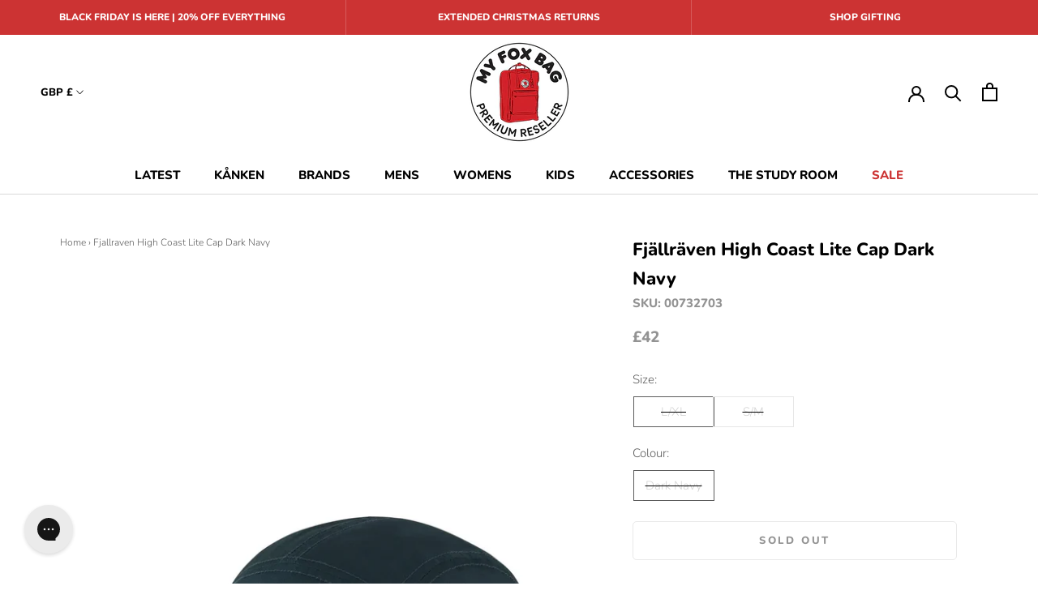

--- FILE ---
content_type: text/html; charset=utf-8
request_url: https://www.myfoxbag.com/products/fjallraven-high-coast-lite-cap-dark-navy
body_size: 93489
content:
<!doctype html>

<html class="no-js" lang="en">
  <head>
<!-- Start of Booster Apps Seo-0.1 -->
<title>Fjallraven High Coast Lite Cap Dark Navy | My Fox Bag</title><meta name="description" content="20% Off Everything* | Black Friday Sale Now On - Shop the Fjallraven High Coast Lite Cap Dark Navy - Official Stockist - Worldwide Delivery*, 20% non-EU discount, Buy now pay later."><script type="application/ld+json">
    {
      "@context": "https://schema.org",
      "@type": "Organization",
      "name": "My Fox Bag",
      "url": "https://www.myfoxbag.com",
      "description": "20% Off Everything* | Black Friday Sale Now On - Official Stockist of Fjallraven Clothing \u0026 Accessories - Worldwide shipping. Huge range of styles and colours!","image": "https://www.myfoxbag.com/cdn/shop/t/44/assets/logo.png?15322",
        "logo": "https://www.myfoxbag.com/cdn/shop/t/44/assets/logo.png?15322","sameAs": ["https://facebook.com/myfoxbag", "https://twitter.com/myfoxbag", "https://facebook.com/myfoxbag/", "https://youtube.com/channel/UCpYqhUHipCthE8um6akRieA", "https://pinterest.com/myfoxbag/"],
      "telephone": "+44(0)1606 359100",
      "address": {
        "@type": "PostalAddress",
        "streetAddress": "J &amp; S House, Unit A, Denton Drive",
        "addressLocality": "Northwich",
        "addressRegion": "England",
        "postalCode": "CW9 7LU",
        "addressCountry": "United Kingdom"
      }
    }
  </script>

  <script type="application/ld+json">
    {
      "@context": "https://schema.org",
      "@type": "WebSite",
      "name": "My Fox Bag",
      "url": "https://www.myfoxbag.com",
      "description": "20% Off Everything* | Black Friday Sale Now On - Official Stockist of Fjallraven Clothing \u0026 Accessories - Worldwide shipping. Huge range of styles and colours!",
      "alternateName": "My Fox Bag",
      "inLanguage": "en",
      "sameAs": ["https://facebook.com/myfoxbag", "https://twitter.com/myfoxbag", "https://facebook.com/myfoxbag/", "https://youtube.com/channel/UCpYqhUHipCthE8um6akRieA", "https://pinterest.com/myfoxbag/"]
    }
  </script><script type="application/ld+json">
    {
      "@context": "https://schema.org",
      "@type": "BreadcrumbList",
      "itemListElement": [
        {
          "@type": "ListItem",
          "position": 1,
          "item": {
            "@type": "WebSite",
            "@id": "https://www.myfoxbag.com",
            "name": "My Fox Bag home"
          }
        },{
          "@type": "ListItem",
          "position": 3,
          "item": {
            "@type": "Product",
            "@id": "https://www.myfoxbag.com/products/fjallraven-high-coast-lite-cap-dark-navy",
            "name": "Fjallraven High Coast Lite Cap Dark Navy"
          }
        }
      ]
    }
  </script><script type="application/ld+json">
        {
          "@context": "https://schema.org",
          "@type": "Product",
          "name": "Fjallraven High Coast Lite Cap Dark Navy",
          "brand": {"@type": "Brand","name": "Fjallraven"},
          "sku": "00732703",
          "mpn": "7323450680480",
          "description": "A light and ventilating hat is here from Fjallraven High Coast Lite Cap. Moisture wicking exterior, with a soft sweatband interior ensures a great fit whilst protecting you against the elements. Fjallraven are at the forefront of the outdoor wear, and this High Coast cap is no exception.\nDetails \n\nG-1000® Lite Eco: 65% polyester, 35% cotton\n65% cotton, 35% polyester\nVentilating\nSmall reflective Fjallraven logo\nInterior sweatband\nElastic back\nNavy\n\n",
          "url": "https://www.myfoxbag.com/products/fjallraven-high-coast-lite-cap-dark-navy","image": "https://www.myfoxbag.com/cdn/shop/files/Fjallraven-High-Coast-Lite-Cap-Dark-Navy-Fjallraven-1693331008318_1320x.jpg?v=1693331009","itemCondition": "https://schema.org/NewCondition",
          "offers": [{
                "@type": "Offer","price": "42.00","priceCurrency": "GBP",
                "itemCondition": "https://schema.org/NewCondition",
                "url": "https://www.myfoxbag.com/products/fjallraven-high-coast-lite-cap-dark-navy?variant=42966282207470",
                "sku": "00732703",
                "mpn": "7323450680480",
                "availability" : "https://schema.org/OutOfStock",
                "priceValidUntil": "2025-12-24","gtin13": "7323450680480"},{
                "@type": "Offer","price": "42.00","priceCurrency": "GBP",
                "itemCondition": "https://schema.org/NewCondition",
                "url": "https://www.myfoxbag.com/products/fjallraven-high-coast-lite-cap-dark-navy?variant=42496065503470",
                "sku": "00678414",
                "mpn": "7323450680527",
                "availability" : "https://schema.org/OutOfStock",
                "priceValidUntil": "2025-12-24","gtin13": "7323450680527"}]}
    </script>
<!-- end of Booster Apps SEO -->

    
    
<!--Gorgias Chat Widget Start-->
<script id="gorgias-chat-widget-install-v3" 
    src="https://config.gorgias.chat/bundle-loader/01JAQJE3VB7TCZVZCEQZ7F5K2P">
</script>
<!--Gorgias Chat Widget End-->
<!-- Gorgias chat box stlying -->
 <script>

        var initGorgiasChatPromise = (window.GorgiasChat) ? window.GorgiasChat.init() : new Promise(function (resolve) { window.addEventListener('gorgias-widget-loaded', function () { resolve();})});

        initGorgiasChatPromise.then(function () {
            GorgiasChat.on('widget:opened', function () {
                var timer = setInterval(function () {
                    var chatWindowHead = document.querySelector('#gorgias-chat-container')?.querySelector('#chat-window')?.contentWindow.document.querySelector('head');
                    if (![...chatWindowHead?.children].some(x => x.getAttribute("data-emotion"))) {
                        return;
                    }
                    clearInterval(timer);

                    var chatStyle = document.createElement('style');
                  
                    chatStyle.textContent = ' :not(.fas,.message-window-iframe-g3h1s4,.message-window-iframe-dxf5hu) {font-family: "avenir next"; border-radius: 2px !important; box-shadow: none} '; 
                    chatWindowHead.appendChild(chatStyle);
                }, 50);
            })

        })
    </script>
<!-- Gorgias chat box styling --> 
<!-- Remove powered by gorgias branding live chat -->
<script>
var initGorgiasChatPromise = (window.GorgiasChat) ? window.GorgiasChat.init() : new Promise(function (resolve) { window.addEventListener('gorgias-widget-loaded', function () { resolve();})});

initGorgiasChatPromise.then(async () => {
  GorgiasChat.hidePoweredBy(true)
})
</script>
  <!-- End of Remove powered by gorgias branding live chat -->
    <!-- Google Tag Manager -->
<script>(function(w,d,s,l,i){w[l]=w[l]||[];w[l].push({'gtm.start':
  new Date().getTime(),event:'gtm.js'});var f=d.getElementsByTagName(s)[0],
  j=d.createElement(s),dl=l!='dataLayer'?'&l='+l:'';j.async=true;j.src=
  'https://www.googletagmanager.com/gtm.js?id='+i+dl;f.parentNode.insertBefore(j,f);
  })(window,document,'script','dataLayer','GTM-N43S7HR');</script>
  <!-- End Google Tag Manager -->

  <!-- Google tag (gtag.js) -->
<script async src="https://www.googletagmanager.com/gtag/js?id=G-HEMQBDPFDS"></script>
<script>
  window.dataLayer = window.dataLayer || [];
  function gtag(){dataLayer.push(arguments);}
  gtag('js', new Date());
  gtag('config', 'G-HEMQBDPFDS');
</script>
    <!-- TrustBox script -->
    <script type="text/javascript" src="//widget.trustpilot.com/bootstrap/v5/tp.widget.bootstrap.min.js" async></script>
    <!-- End TrustBox script -->
 <!-- Google Review Script --> 

<script src="https://apis.google.com/js/platform.js?onload=renderOptIn" async defer></script>

<script>
  window.renderOptIn = function() {
    window.gapi.load('surveyoptin', function() {
      window.gapi.surveyoptin.render(
        {
          // REQUIRED FIELDS
          "merchant_id": 258366005,
          "order_id": "ORDER_ID",
          "email": "CUSTOMER_EMAIL",
          "delivery_country": "COUNTRY_CODE",
          "estimated_delivery_date": "YYYY-MM-DD",

          // OPTIONAL FIELDS
          "products": [{"gtin":"GTIN1"}, {"gtin":"GTIN2"}]
        });
    });
  }
</script>
      <!-- End Of Google Review Script --><!--Content in content_for_header -->
<!--LayoutHub-Embed--><link rel="stylesheet" type="text/css" href="data:text/css;base64," media="all">
<!--LH--><!--/LayoutHub-Embed--><meta charset="utf-8"> 
    <meta name="google-site-verification" content="-TNxHMzUyBc1MGaTbOK57z2lD1WaP2WWoMNN2fyZZGs" />
    <meta http-equiv="X-UA-Compatible" content="IE=edge,chrome=1">
    <meta name="viewport" content="width=device-width, initial-scale=1.0, height=device-height, minimum-scale=1.0, maximum-scale=1.0">
    <meta name="theme-color" content="">
	<meta name="p:domain_verify" content="d2b1c575a59e0cc1e319dcff39ddfda9"/>

    
    
<link rel="canonical" href="https://www.myfoxbag.com/products/fjallraven-high-coast-lite-cap-dark-navy"><link rel="shortcut icon" href="//www.myfoxbag.com/cdn/shop/files/mfb-logo_96x.png?v=1615323439" type="image/png"><meta property="og:type" content="product">
  <meta property="og:title" content="Fjallraven High Coast Lite Cap Dark Navy"><meta property="og:image" content="http://www.myfoxbag.com/cdn/shop/files/Fjallraven-High-Coast-Lite-Cap-Dark-Navy-Fjallraven-1693331008318.jpg?v=1693331009">
    <meta property="og:image:secure_url" content="https://www.myfoxbag.com/cdn/shop/files/Fjallraven-High-Coast-Lite-Cap-Dark-Navy-Fjallraven-1693331008318.jpg?v=1693331009">
    <meta property="og:image:width" content="1320">
    <meta property="og:image:height" content="1320"><meta property="product:price:amount" content="42.00">
  <meta property="product:price:currency" content="GBP"><meta property="og:description" content="15% off your first order - Shop the Fjallraven High Coast Lite Cap Dark Navy - Official Stockist - Free Worldwide Delivery*, 20% non-EU discount, Buy now pay later."><meta property="og:url" content="https://www.myfoxbag.com/products/fjallraven-high-coast-lite-cap-dark-navy">
<meta property="og:site_name" content="My Fox Bag"><meta name="twitter:card" content="summary"><meta name="twitter:title" content="Fjallraven High Coast Lite Cap Dark Navy">
  <meta name="twitter:description" content="A light and ventilating hat is here from Fjallraven High Coast Lite Cap. Moisture wicking exterior, with a soft sweatband interior ensures a great fit whilst protecting you against the elements. Fjallraven are at the forefront of the outdoor wear, and this High Coast cap is no exception.
Details 

G-1000® Lite Eco: 65% polyester, 35% cotton
65% cotton, 35% polyester
Ventilating
Small reflective Fjallraven logo
Interior sweatband
Elastic back
Navy

">
  <meta name="twitter:image" content="https://www.myfoxbag.com/cdn/shop/files/Fjallraven-High-Coast-Lite-Cap-Dark-Navy-Fjallraven-1693331008318_600x600_crop_center.jpg?v=1693331009">
    <style>
  @font-face {
  font-family: Nunito;
  font-weight: 800;
  font-style: normal;
  font-display: fallback;
  src: url("//www.myfoxbag.com/cdn/fonts/nunito/nunito_n8.a4faa34563722dcb4bd960ae538c49eb540a565f.woff2") format("woff2"),
       url("//www.myfoxbag.com/cdn/fonts/nunito/nunito_n8.7b9b4d7a0ef879eb46735a0aecb391013c7f7aeb.woff") format("woff");
}

  @font-face {
  font-family: Nunito;
  font-weight: 300;
  font-style: normal;
  font-display: fallback;
  src: url("//www.myfoxbag.com/cdn/fonts/nunito/nunito_n3.c1d7c2242f5519d084eafc479d7cc132bcc8c480.woff2") format("woff2"),
       url("//www.myfoxbag.com/cdn/fonts/nunito/nunito_n3.d543cae3671591d99f8b7ed9ea9ca8387fc73b09.woff") format("woff");
}


  @font-face {
  font-family: Nunito;
  font-weight: 400;
  font-style: normal;
  font-display: fallback;
  src: url("//www.myfoxbag.com/cdn/fonts/nunito/nunito_n4.fc49103dc396b42cae9460289072d384b6c6eb63.woff2") format("woff2"),
       url("//www.myfoxbag.com/cdn/fonts/nunito/nunito_n4.5d26d13beeac3116db2479e64986cdeea4c8fbdd.woff") format("woff");
}

  @font-face {
  font-family: Nunito;
  font-weight: 300;
  font-style: italic;
  font-display: fallback;
  src: url("//www.myfoxbag.com/cdn/fonts/nunito/nunito_i3.11db3ddffd5485d801b7a5d8a24c3b0e446751f1.woff2") format("woff2"),
       url("//www.myfoxbag.com/cdn/fonts/nunito/nunito_i3.7f37c552f86f3fb4c0aae0353840b033f9f464a0.woff") format("woff");
}

  @font-face {
  font-family: Nunito;
  font-weight: 400;
  font-style: italic;
  font-display: fallback;
  src: url("//www.myfoxbag.com/cdn/fonts/nunito/nunito_i4.fd53bf99043ab6c570187ed42d1b49192135de96.woff2") format("woff2"),
       url("//www.myfoxbag.com/cdn/fonts/nunito/nunito_i4.cb3876a003a73aaae5363bb3e3e99d45ec598cc6.woff") format("woff");
}


  :root {
    --heading-font-family : Nunito, sans-serif;
    --heading-font-weight : 800;
    --heading-font-style  : normal;

    --text-font-family : Nunito, sans-serif;
    --text-font-weight : 300;
    --text-font-style  : normal;

    --base-text-font-size   : 15px;
    --default-text-font-size: 14px;--background          : #ffffff;
    --background-rgb      : 255, 255, 255;
    --light-background    : #f1f1f1;
    --light-background-rgb: 241, 241, 241;
    --heading-color       : #000000;
    --text-color          : #5c5c5c;
    --text-color-rgb      : 92, 92, 92;
    --text-color-light    : #939393;
    --text-color-light-rgb: 147, 147, 147;
    --link-color          : #323232;
    --link-color-rgb      : 50, 50, 50;
    --border-color        : #e7e7e7;
    --border-color-rgb    : 231, 231, 231;

    --button-background    : #cc3333;
    --button-background-rgb: 204, 51, 51;
    --button-text-color    : #ffffff;

    --header-background       : #ffffff;
    --header-heading-color    : #000000;
    --header-light-text-color : #000000;
    --header-border-color     : #d9d9d9;

    --footer-background    : #e8e8e8;
    --footer-text-color    : #353535;
    --footer-heading-color : #323232;
    --footer-border-color  : #cdcdcd;

    --navigation-background      : #ffffff;
    --navigation-background-rgb  : 255, 255, 255;
    --navigation-text-color      : #353535;
    --navigation-text-color-light: rgba(53, 53, 53, 0.5);
    --navigation-border-color    : rgba(53, 53, 53, 0.25);

    --newsletter-popup-background     : #f8f8f8;
    --newsletter-popup-text-color     : #000000;
    --newsletter-popup-text-color-rgb : 0, 0, 0;

    --secondary-elements-background       : #5c5c5c;
    --secondary-elements-background-rgb   : 92, 92, 92;
    --secondary-elements-text-color       : #ffffff;
    --secondary-elements-text-color-light : rgba(255, 255, 255, 0.5);
    --secondary-elements-border-color     : rgba(255, 255, 255, 0.25);

    --product-sale-price-color    : #cc3333;
    --product-sale-price-color-rgb: 204, 51, 51;

    /* Products */

    --horizontal-spacing-four-products-per-row: 40px;
        --horizontal-spacing-two-products-per-row : 40px;

    --vertical-spacing-four-products-per-row: 80px;
        --vertical-spacing-two-products-per-row : 100px;

    /* Animation */
    --drawer-transition-timing: cubic-bezier(0.645, 0.045, 0.355, 1);
    --header-base-height: 80px; /* We set a default for browsers that do not support CSS variables */

    /* Cursors */
    --cursor-zoom-in-svg    : url(//www.myfoxbag.com/cdn/shop/t/44/assets/cursor-zoom-in.svg?v=77039093492391093191763465955);
    --cursor-zoom-in-2x-svg : url(//www.myfoxbag.com/cdn/shop/t/44/assets/cursor-zoom-in-2x.svg?v=3742815471721213651763465955);
  }

  .new_badge_colour{
    background: #000000 !important;
  }

  .new_badge_colour ~ .onsale-badge{
    display: none !important;
  }

  body .new-colour-badge{
    background: #f4f4f4;
    color: #000;
  }
  body .new-style-badge{
    background: #f4f4f4;
    color: #000000;
  }
</style>

<script>
  // IE11 does not have support for CSS variables, so we have to polyfill them
  if (!(((window || {}).CSS || {}).supports && window.CSS.supports('(--a: 0)'))) {
    const script = document.createElement('script');
    script.type = 'text/javascript';
    script.src = 'https://cdn.jsdelivr.net/npm/css-vars-ponyfill@2';
    script.onload = function() {
      cssVars({});
    };

    document.getElementsByTagName('head')[0].appendChild(script);
  }
</script>

    <script>window.performance && window.performance.mark && window.performance.mark('shopify.content_for_header.start');</script><meta name="facebook-domain-verification" content="prexs3kilgbudizhed0gd267pzqeer">
<meta id="shopify-digital-wallet" name="shopify-digital-wallet" content="/52235665561/digital_wallets/dialog">
<meta name="shopify-checkout-api-token" content="0e3dff0cab7a19551b7a5ad7c251a018">
<meta id="in-context-paypal-metadata" data-shop-id="52235665561" data-venmo-supported="false" data-environment="production" data-locale="en_US" data-paypal-v4="true" data-currency="GBP">
<link rel="alternate" type="application/json+oembed" href="https://www.myfoxbag.com/products/fjallraven-high-coast-lite-cap-dark-navy.oembed">
<script async="async" src="/checkouts/internal/preloads.js?locale=en-GB"></script>
<link rel="preconnect" href="https://shop.app" crossorigin="anonymous">
<script async="async" src="https://shop.app/checkouts/internal/preloads.js?locale=en-GB&shop_id=52235665561" crossorigin="anonymous"></script>
<script id="apple-pay-shop-capabilities" type="application/json">{"shopId":52235665561,"countryCode":"GB","currencyCode":"GBP","merchantCapabilities":["supports3DS"],"merchantId":"gid:\/\/shopify\/Shop\/52235665561","merchantName":"My Fox Bag","requiredBillingContactFields":["postalAddress","email","phone"],"requiredShippingContactFields":["postalAddress","email","phone"],"shippingType":"shipping","supportedNetworks":["visa","maestro","masterCard","amex","discover","elo"],"total":{"type":"pending","label":"My Fox Bag","amount":"1.00"},"shopifyPaymentsEnabled":true,"supportsSubscriptions":true}</script>
<script id="shopify-features" type="application/json">{"accessToken":"0e3dff0cab7a19551b7a5ad7c251a018","betas":["rich-media-storefront-analytics"],"domain":"www.myfoxbag.com","predictiveSearch":true,"shopId":52235665561,"locale":"en"}</script>
<script>var Shopify = Shopify || {};
Shopify.shop = "myfoxbag.myshopify.com";
Shopify.locale = "en";
Shopify.currency = {"active":"GBP","rate":"1.0"};
Shopify.country = "GB";
Shopify.theme = {"name":"BLACK FRIDAY WARM UP","id":181171716475,"schema_name":"Prestige","schema_version":"4.12.3","theme_store_id":null,"role":"main"};
Shopify.theme.handle = "null";
Shopify.theme.style = {"id":null,"handle":null};
Shopify.cdnHost = "www.myfoxbag.com/cdn";
Shopify.routes = Shopify.routes || {};
Shopify.routes.root = "/";</script>
<script type="module">!function(o){(o.Shopify=o.Shopify||{}).modules=!0}(window);</script>
<script>!function(o){function n(){var o=[];function n(){o.push(Array.prototype.slice.apply(arguments))}return n.q=o,n}var t=o.Shopify=o.Shopify||{};t.loadFeatures=n(),t.autoloadFeatures=n()}(window);</script>
<script>
  window.ShopifyPay = window.ShopifyPay || {};
  window.ShopifyPay.apiHost = "shop.app\/pay";
  window.ShopifyPay.redirectState = null;
</script>
<script id="shop-js-analytics" type="application/json">{"pageType":"product"}</script>
<script defer="defer" async type="module" src="//www.myfoxbag.com/cdn/shopifycloud/shop-js/modules/v2/client.init-shop-cart-sync_D0dqhulL.en.esm.js"></script>
<script defer="defer" async type="module" src="//www.myfoxbag.com/cdn/shopifycloud/shop-js/modules/v2/chunk.common_CpVO7qML.esm.js"></script>
<script type="module">
  await import("//www.myfoxbag.com/cdn/shopifycloud/shop-js/modules/v2/client.init-shop-cart-sync_D0dqhulL.en.esm.js");
await import("//www.myfoxbag.com/cdn/shopifycloud/shop-js/modules/v2/chunk.common_CpVO7qML.esm.js");

  window.Shopify.SignInWithShop?.initShopCartSync?.({"fedCMEnabled":true,"windoidEnabled":true});

</script>
<script>
  window.Shopify = window.Shopify || {};
  if (!window.Shopify.featureAssets) window.Shopify.featureAssets = {};
  window.Shopify.featureAssets['shop-js'] = {"shop-cart-sync":["modules/v2/client.shop-cart-sync_D9bwt38V.en.esm.js","modules/v2/chunk.common_CpVO7qML.esm.js"],"init-fed-cm":["modules/v2/client.init-fed-cm_BJ8NPuHe.en.esm.js","modules/v2/chunk.common_CpVO7qML.esm.js"],"init-shop-email-lookup-coordinator":["modules/v2/client.init-shop-email-lookup-coordinator_pVrP2-kG.en.esm.js","modules/v2/chunk.common_CpVO7qML.esm.js"],"shop-cash-offers":["modules/v2/client.shop-cash-offers_CNh7FWN-.en.esm.js","modules/v2/chunk.common_CpVO7qML.esm.js","modules/v2/chunk.modal_DKF6x0Jh.esm.js"],"init-shop-cart-sync":["modules/v2/client.init-shop-cart-sync_D0dqhulL.en.esm.js","modules/v2/chunk.common_CpVO7qML.esm.js"],"init-windoid":["modules/v2/client.init-windoid_DaoAelzT.en.esm.js","modules/v2/chunk.common_CpVO7qML.esm.js"],"shop-toast-manager":["modules/v2/client.shop-toast-manager_1DND8Tac.en.esm.js","modules/v2/chunk.common_CpVO7qML.esm.js"],"pay-button":["modules/v2/client.pay-button_CFeQi1r6.en.esm.js","modules/v2/chunk.common_CpVO7qML.esm.js"],"shop-button":["modules/v2/client.shop-button_Ca94MDdQ.en.esm.js","modules/v2/chunk.common_CpVO7qML.esm.js"],"shop-login-button":["modules/v2/client.shop-login-button_DPYNfp1Z.en.esm.js","modules/v2/chunk.common_CpVO7qML.esm.js","modules/v2/chunk.modal_DKF6x0Jh.esm.js"],"avatar":["modules/v2/client.avatar_BTnouDA3.en.esm.js"],"shop-follow-button":["modules/v2/client.shop-follow-button_BMKh4nJE.en.esm.js","modules/v2/chunk.common_CpVO7qML.esm.js","modules/v2/chunk.modal_DKF6x0Jh.esm.js"],"init-customer-accounts-sign-up":["modules/v2/client.init-customer-accounts-sign-up_CJXi5kRN.en.esm.js","modules/v2/client.shop-login-button_DPYNfp1Z.en.esm.js","modules/v2/chunk.common_CpVO7qML.esm.js","modules/v2/chunk.modal_DKF6x0Jh.esm.js"],"init-shop-for-new-customer-accounts":["modules/v2/client.init-shop-for-new-customer-accounts_BoBxkgWu.en.esm.js","modules/v2/client.shop-login-button_DPYNfp1Z.en.esm.js","modules/v2/chunk.common_CpVO7qML.esm.js","modules/v2/chunk.modal_DKF6x0Jh.esm.js"],"init-customer-accounts":["modules/v2/client.init-customer-accounts_DCuDTzpR.en.esm.js","modules/v2/client.shop-login-button_DPYNfp1Z.en.esm.js","modules/v2/chunk.common_CpVO7qML.esm.js","modules/v2/chunk.modal_DKF6x0Jh.esm.js"],"checkout-modal":["modules/v2/client.checkout-modal_U_3e4VxF.en.esm.js","modules/v2/chunk.common_CpVO7qML.esm.js","modules/v2/chunk.modal_DKF6x0Jh.esm.js"],"lead-capture":["modules/v2/client.lead-capture_DEgn0Z8u.en.esm.js","modules/v2/chunk.common_CpVO7qML.esm.js","modules/v2/chunk.modal_DKF6x0Jh.esm.js"],"shop-login":["modules/v2/client.shop-login_CoM5QKZ_.en.esm.js","modules/v2/chunk.common_CpVO7qML.esm.js","modules/v2/chunk.modal_DKF6x0Jh.esm.js"],"payment-terms":["modules/v2/client.payment-terms_BmrqWn8r.en.esm.js","modules/v2/chunk.common_CpVO7qML.esm.js","modules/v2/chunk.modal_DKF6x0Jh.esm.js"]};
</script>
<script>(function() {
  var isLoaded = false;
  function asyncLoad() {
    if (isLoaded) return;
    isLoaded = true;
    var urls = ["https:\/\/app.layouthub.com\/shopify\/layouthub.js?shop=myfoxbag.myshopify.com","https:\/\/ecommplugins-scripts.trustpilot.com\/v2.1\/js\/header.min.js?settings=eyJrZXkiOiJLMEdUUEx3ZExnRkdNN3d2IiwicyI6InNrdSJ9\u0026shop=myfoxbag.myshopify.com","https:\/\/ecommplugins-trustboxsettings.trustpilot.com\/myfoxbag.myshopify.com.js?settings=1627893937368\u0026shop=myfoxbag.myshopify.com","https:\/\/widget.trustpilot.com\/bootstrap\/v5\/tp.widget.sync.bootstrap.min.js?shop=myfoxbag.myshopify.com"];
    for (var i = 0; i < urls.length; i++) {
      var s = document.createElement('script');
      s.type = 'text/javascript';
      s.async = true;
      s.src = urls[i];
      var x = document.getElementsByTagName('script')[0];
      x.parentNode.insertBefore(s, x);
    }
  };
  if(window.attachEvent) {
    window.attachEvent('onload', asyncLoad);
  } else {
    window.addEventListener('load', asyncLoad, false);
  }
})();</script>
<script id="__st">var __st={"a":52235665561,"offset":0,"reqid":"92d51a1f-48c7-4ba9-a060-1d60307cf116-1764028124","pageurl":"www.myfoxbag.com\/products\/fjallraven-high-coast-lite-cap-dark-navy","u":"c9c550a13c41","p":"product","rtyp":"product","rid":7585127989486};</script>
<script>window.ShopifyPaypalV4VisibilityTracking = true;</script>
<script id="captcha-bootstrap">!function(){'use strict';const t='contact',e='account',n='new_comment',o=[[t,t],['blogs',n],['comments',n],[t,'customer']],c=[[e,'customer_login'],[e,'guest_login'],[e,'recover_customer_password'],[e,'create_customer']],r=t=>t.map((([t,e])=>`form[action*='/${t}']:not([data-nocaptcha='true']) input[name='form_type'][value='${e}']`)).join(','),a=t=>()=>t?[...document.querySelectorAll(t)].map((t=>t.form)):[];function s(){const t=[...o],e=r(t);return a(e)}const i='password',u='form_key',d=['recaptcha-v3-token','g-recaptcha-response','h-captcha-response',i],f=()=>{try{return window.sessionStorage}catch{return}},m='__shopify_v',_=t=>t.elements[u];function p(t,e,n=!1){try{const o=window.sessionStorage,c=JSON.parse(o.getItem(e)),{data:r}=function(t){const{data:e,action:n}=t;return t[m]||n?{data:e,action:n}:{data:t,action:n}}(c);for(const[e,n]of Object.entries(r))t.elements[e]&&(t.elements[e].value=n);n&&o.removeItem(e)}catch(o){console.error('form repopulation failed',{error:o})}}const l='form_type',E='cptcha';function T(t){t.dataset[E]=!0}const w=window,h=w.document,L='Shopify',v='ce_forms',y='captcha';let A=!1;((t,e)=>{const n=(g='f06e6c50-85a8-45c8-87d0-21a2b65856fe',I='https://cdn.shopify.com/shopifycloud/storefront-forms-hcaptcha/ce_storefront_forms_captcha_hcaptcha.v1.5.2.iife.js',D={infoText:'Protected by hCaptcha',privacyText:'Privacy',termsText:'Terms'},(t,e,n)=>{const o=w[L][v],c=o.bindForm;if(c)return c(t,g,e,D).then(n);var r;o.q.push([[t,g,e,D],n]),r=I,A||(h.body.append(Object.assign(h.createElement('script'),{id:'captcha-provider',async:!0,src:r})),A=!0)});var g,I,D;w[L]=w[L]||{},w[L][v]=w[L][v]||{},w[L][v].q=[],w[L][y]=w[L][y]||{},w[L][y].protect=function(t,e){n(t,void 0,e),T(t)},Object.freeze(w[L][y]),function(t,e,n,w,h,L){const[v,y,A,g]=function(t,e,n){const i=e?o:[],u=t?c:[],d=[...i,...u],f=r(d),m=r(i),_=r(d.filter((([t,e])=>n.includes(e))));return[a(f),a(m),a(_),s()]}(w,h,L),I=t=>{const e=t.target;return e instanceof HTMLFormElement?e:e&&e.form},D=t=>v().includes(t);t.addEventListener('submit',(t=>{const e=I(t);if(!e)return;const n=D(e)&&!e.dataset.hcaptchaBound&&!e.dataset.recaptchaBound,o=_(e),c=g().includes(e)&&(!o||!o.value);(n||c)&&t.preventDefault(),c&&!n&&(function(t){try{if(!f())return;!function(t){const e=f();if(!e)return;const n=_(t);if(!n)return;const o=n.value;o&&e.removeItem(o)}(t);const e=Array.from(Array(32),(()=>Math.random().toString(36)[2])).join('');!function(t,e){_(t)||t.append(Object.assign(document.createElement('input'),{type:'hidden',name:u})),t.elements[u].value=e}(t,e),function(t,e){const n=f();if(!n)return;const o=[...t.querySelectorAll(`input[type='${i}']`)].map((({name:t})=>t)),c=[...d,...o],r={};for(const[a,s]of new FormData(t).entries())c.includes(a)||(r[a]=s);n.setItem(e,JSON.stringify({[m]:1,action:t.action,data:r}))}(t,e)}catch(e){console.error('failed to persist form',e)}}(e),e.submit())}));const S=(t,e)=>{t&&!t.dataset[E]&&(n(t,e.some((e=>e===t))),T(t))};for(const o of['focusin','change'])t.addEventListener(o,(t=>{const e=I(t);D(e)&&S(e,y())}));const B=e.get('form_key'),M=e.get(l),P=B&&M;t.addEventListener('DOMContentLoaded',(()=>{const t=y();if(P)for(const e of t)e.elements[l].value===M&&p(e,B);[...new Set([...A(),...v().filter((t=>'true'===t.dataset.shopifyCaptcha))])].forEach((e=>S(e,t)))}))}(h,new URLSearchParams(w.location.search),n,t,e,['guest_login'])})(!0,!0)}();</script>
<script integrity="sha256-52AcMU7V7pcBOXWImdc/TAGTFKeNjmkeM1Pvks/DTgc=" data-source-attribution="shopify.loadfeatures" defer="defer" src="//www.myfoxbag.com/cdn/shopifycloud/storefront/assets/storefront/load_feature-81c60534.js" crossorigin="anonymous"></script>
<script crossorigin="anonymous" defer="defer" src="//www.myfoxbag.com/cdn/shopifycloud/storefront/assets/shopify_pay/storefront-65b4c6d7.js?v=20250812"></script>
<script data-source-attribution="shopify.dynamic_checkout.dynamic.init">var Shopify=Shopify||{};Shopify.PaymentButton=Shopify.PaymentButton||{isStorefrontPortableWallets:!0,init:function(){window.Shopify.PaymentButton.init=function(){};var t=document.createElement("script");t.src="https://www.myfoxbag.com/cdn/shopifycloud/portable-wallets/latest/portable-wallets.en.js",t.type="module",document.head.appendChild(t)}};
</script>
<script data-source-attribution="shopify.dynamic_checkout.buyer_consent">
  function portableWalletsHideBuyerConsent(e){var t=document.getElementById("shopify-buyer-consent"),n=document.getElementById("shopify-subscription-policy-button");t&&n&&(t.classList.add("hidden"),t.setAttribute("aria-hidden","true"),n.removeEventListener("click",e))}function portableWalletsShowBuyerConsent(e){var t=document.getElementById("shopify-buyer-consent"),n=document.getElementById("shopify-subscription-policy-button");t&&n&&(t.classList.remove("hidden"),t.removeAttribute("aria-hidden"),n.addEventListener("click",e))}window.Shopify?.PaymentButton&&(window.Shopify.PaymentButton.hideBuyerConsent=portableWalletsHideBuyerConsent,window.Shopify.PaymentButton.showBuyerConsent=portableWalletsShowBuyerConsent);
</script>
<script data-source-attribution="shopify.dynamic_checkout.cart.bootstrap">document.addEventListener("DOMContentLoaded",(function(){function t(){return document.querySelector("shopify-accelerated-checkout-cart, shopify-accelerated-checkout")}if(t())Shopify.PaymentButton.init();else{new MutationObserver((function(e,n){t()&&(Shopify.PaymentButton.init(),n.disconnect())})).observe(document.body,{childList:!0,subtree:!0})}}));
</script>
<link id="shopify-accelerated-checkout-styles" rel="stylesheet" media="screen" href="https://www.myfoxbag.com/cdn/shopifycloud/portable-wallets/latest/accelerated-checkout-backwards-compat.css" crossorigin="anonymous">
<style id="shopify-accelerated-checkout-cart">
        #shopify-buyer-consent {
  margin-top: 1em;
  display: inline-block;
  width: 100%;
}

#shopify-buyer-consent.hidden {
  display: none;
}

#shopify-subscription-policy-button {
  background: none;
  border: none;
  padding: 0;
  text-decoration: underline;
  font-size: inherit;
  cursor: pointer;
}

#shopify-subscription-policy-button::before {
  box-shadow: none;
}

      </style>

<script>window.performance && window.performance.mark && window.performance.mark('shopify.content_for_header.end');</script>

    <link rel="stylesheet" href="//www.myfoxbag.com/cdn/shop/t/44/assets/theme.css?v=19868151895167628931763465955">

    

    <script>// This allows to expose several variables to the global scope, to be used in scripts
      window.theme = {
        pageType: "product",
        moneyFormat: "£{{amount}}",
        moneyWithCurrencyFormat: "£{{amount}} GBP",
        productImageSize: "square",
        searchMode: "product",
        showPageTransition: false,
        showElementStaggering: false,
        showImageZooming: false
      };

      window.routes = {
        rootUrl: "\/",
        rootUrlWithoutSlash: '',
        cartUrl: "\/cart",
        cartAddUrl: "\/cart\/add",
        cartChangeUrl: "\/cart\/change",
        searchUrl: "\/search",
        productRecommendationsUrl: "\/recommendations\/products"
      };

      window.languages = {
        cartAddNote: "Add Order Note",
        cartEditNote: "Edit Order Note",
        productImageLoadingError: "This image could not be loaded. Please try to reload the page.",
        productFormAddToCart: "Add to cart",
        productFormUnavailable: "Unavailable",
        productFormSoldOut: "Sold Out",
        shippingEstimatorOneResult: "1 option available:",
        shippingEstimatorMoreResults: "{{count}} options available:",
        shippingEstimatorNoResults: "No shipping could be found"
      };

      window.lazySizesConfig = {
        loadHidden: false,
        hFac: 0.5,
        expFactor: 2,
        ricTimeout: 150,
        lazyClass: 'Image--lazyLoad',
        loadingClass: 'Image--lazyLoading',
        loadedClass: 'Image--lazyLoaded'
      };

      document.documentElement.className = document.documentElement.className.replace('no-js', 'js');
      document.documentElement.style.setProperty('--window-height', window.innerHeight + 'px');

      // We do a quick detection of some features (we could use Modernizr but for so little...)
      (function() {
        document.documentElement.className += ((window.CSS && window.CSS.supports('(position: sticky) or (position: -webkit-sticky)')) ? ' supports-sticky' : ' no-supports-sticky');
        document.documentElement.className += (window.matchMedia('(-moz-touch-enabled: 1), (hover: none)')).matches ? ' no-supports-hover' : ' supports-hover';
      }());
    </script>

    <script src="//www.myfoxbag.com/cdn/shop/t/44/assets/lazysizes.min.js?v=180281973207946528191763465955" async></script><script src="https://polyfill-fastly.net/v3/polyfill.min.js?unknown=polyfill&features=fetch,Element.prototype.closest,Element.prototype.remove,Element.prototype.classList,Array.prototype.includes,Array.prototype.fill,Object.assign,CustomEvent,IntersectionObserver,IntersectionObserverEntry,URL" defer></script>
    <script src="//www.myfoxbag.com/cdn/shop/t/44/assets/libs.min.js?v=26178543184394469741763465955" defer></script>
    <script src="//www.myfoxbag.com/cdn/shop/t/44/assets/theme.min.js?v=3211174084529572291763465955" defer></script>
    
    <script src="//www.myfoxbag.com/cdn/shop/t/44/assets/custom.js?v=37683159571017924631763465955" defer></script>

    <script>
      (function () {
        window.onpageshow = function() {
          if (window.theme.showPageTransition) {
            var pageTransition = document.querySelector('.PageTransition');

            if (pageTransition) {
              pageTransition.style.visibility = 'visible';
              pageTransition.style.opacity = '0';
            }
          }

          // When the page is loaded from the cache, we have to reload the cart content
          document.documentElement.dispatchEvent(new CustomEvent('cart:refresh', {
            bubbles: true
          }));
        };
      })();
    </script>

    <script
  async
  src="https://eu-library.klarnaservices.com/lib.js"
  data-client-id="c4d7043d-c3f1-5762-9682-e0ef076aa843"
></script>
  

<!--begin-boost-pfs-filter-css-->
  
<!--end-boost-pfs-filter-css-->


        
    
    <!-- Global site tag (gtag.js) - Google Ads: AW-873472719 -->
<script async src="https://www.googletagmanager.com/gtag/js?id=AW-873472719"></script>
<script>
  window.dataLayer = window.dataLayer || [];
  function gtag(){dataLayer.push(arguments);}
  gtag('js', new Date());
  gtag('config', 'AW-873472719');
</script>

        <!-- BEGIN app block: shopify://apps/boost-ai-search-filter/blocks/instant-search-app-embedded/7fc998ae-a150-4367-bab8-505d8a4503f7 --><script>(function a(){!window.boostWidgetIntegration&&(window.boostWidgetIntegration={});const b=window.boostWidgetIntegration;!b.taeSettings&&(b.taeSettings={});const c=b.taeSettings;c.instantSearch={enabled:!0}})()</script><!-- END app block --><!-- BEGIN app block: shopify://apps/klaviyo-email-marketing-sms/blocks/klaviyo-onsite-embed/2632fe16-c075-4321-a88b-50b567f42507 -->












  <script async src="https://static.klaviyo.com/onsite/js/VjDvMq/klaviyo.js?company_id=VjDvMq"></script>
  <script>!function(){if(!window.klaviyo){window._klOnsite=window._klOnsite||[];try{window.klaviyo=new Proxy({},{get:function(n,i){return"push"===i?function(){var n;(n=window._klOnsite).push.apply(n,arguments)}:function(){for(var n=arguments.length,o=new Array(n),w=0;w<n;w++)o[w]=arguments[w];var t="function"==typeof o[o.length-1]?o.pop():void 0,e=new Promise((function(n){window._klOnsite.push([i].concat(o,[function(i){t&&t(i),n(i)}]))}));return e}}})}catch(n){window.klaviyo=window.klaviyo||[],window.klaviyo.push=function(){var n;(n=window._klOnsite).push.apply(n,arguments)}}}}();</script>

  
    <script id="viewed_product">
      if (item == null) {
        var _learnq = _learnq || [];

        var MetafieldReviews = null
        var MetafieldYotpoRating = null
        var MetafieldYotpoCount = null
        var MetafieldLooxRating = null
        var MetafieldLooxCount = null
        var okendoProduct = null
        var okendoProductReviewCount = null
        var okendoProductReviewAverageValue = null
        try {
          // The following fields are used for Customer Hub recently viewed in order to add reviews.
          // This information is not part of __kla_viewed. Instead, it is part of __kla_viewed_reviewed_items
          MetafieldReviews = {};
          MetafieldYotpoRating = null
          MetafieldYotpoCount = null
          MetafieldLooxRating = null
          MetafieldLooxCount = null

          okendoProduct = null
          // If the okendo metafield is not legacy, it will error, which then requires the new json formatted data
          if (okendoProduct && 'error' in okendoProduct) {
            okendoProduct = null
          }
          okendoProductReviewCount = okendoProduct ? okendoProduct.reviewCount : null
          okendoProductReviewAverageValue = okendoProduct ? okendoProduct.reviewAverageValue : null
        } catch (error) {
          console.error('Error in Klaviyo onsite reviews tracking:', error);
        }

        var item = {
          Name: "Fjallraven High Coast Lite Cap Dark Navy",
          ProductID: 7585127989486,
          Categories: [],
          ImageURL: "https://www.myfoxbag.com/cdn/shop/files/Fjallraven-High-Coast-Lite-Cap-Dark-Navy-Fjallraven-1693331008318_grande.jpg?v=1693331009",
          URL: "https://www.myfoxbag.com/products/fjallraven-high-coast-lite-cap-dark-navy",
          Brand: "Fjallraven",
          Price: "£42.00",
          Value: "42.00",
          CompareAtPrice: "£42.00"
        };
        _learnq.push(['track', 'Viewed Product', item]);
        _learnq.push(['trackViewedItem', {
          Title: item.Name,
          ItemId: item.ProductID,
          Categories: item.Categories,
          ImageUrl: item.ImageURL,
          Url: item.URL,
          Metadata: {
            Brand: item.Brand,
            Price: item.Price,
            Value: item.Value,
            CompareAtPrice: item.CompareAtPrice
          },
          metafields:{
            reviews: MetafieldReviews,
            yotpo:{
              rating: MetafieldYotpoRating,
              count: MetafieldYotpoCount,
            },
            loox:{
              rating: MetafieldLooxRating,
              count: MetafieldLooxCount,
            },
            okendo: {
              rating: okendoProductReviewAverageValue,
              count: okendoProductReviewCount,
            }
          }
        }]);
      }
    </script>
  




  <script>
    window.klaviyoReviewsProductDesignMode = false
  </script>







<!-- END app block --><!-- BEGIN app block: shopify://apps/boost-ai-search-filter/blocks/boost-sd-ssr/7fc998ae-a150-4367-bab8-505d8a4503f7 --><script>"use strict";(()=>{var __typeError=msg=>{throw TypeError(msg)};var __accessCheck=(obj,member,msg)=>member.has(obj)||__typeError("Cannot "+msg);var __privateGet=(obj,member,getter)=>(__accessCheck(obj,member,"read from private field"),getter?getter.call(obj):member.get(obj));var __privateAdd=(obj,member,value)=>member.has(obj)?__typeError("Cannot add the same private member more than once"):member instanceof WeakSet?member.add(obj):member.set(obj,value);var __privateSet=(obj,member,value,setter)=>(__accessCheck(obj,member,"write to private field"),setter?setter.call(obj,value):member.set(obj,value),value);var __privateMethod=(obj,member,method)=>(__accessCheck(obj,member,"access private method"),method);function mergeDeepMutate(target,...sources){if(!target)return target;if(sources.length===0)return target;const isObject=obj=>!!obj&&typeof obj==="object";const isPlainObject=obj=>{if(!isObject(obj))return false;const proto=Object.getPrototypeOf(obj);return proto===Object.prototype||proto===null};for(const source of sources){if(!source)continue;for(const key in source){const sourceValue=source[key];if(!(key in target)){target[key]=sourceValue;continue}const targetValue=target[key];if(Array.isArray(targetValue)&&Array.isArray(sourceValue)){target[key]=targetValue.concat(...sourceValue)}else if(isPlainObject(targetValue)&&isPlainObject(sourceValue)){target[key]=mergeDeepMutate(targetValue,sourceValue)}else{target[key]=sourceValue}}}return target}var _config,_dataObjects,_modules,_cachedModulesByConstructor,_status,_cachedEventListeners,_registryBlockListeners,_readyListeners,_blocks,_Application_instances,extendAppConfigFromModules_fn,extendAppConfigFromGlobalVariables_fn,initializeDataObjects_fn,resetBlocks_fn,loadModuleEventListeners_fn;var Application=class{constructor(config,dataObjects){__privateAdd(this,_Application_instances);__privateAdd(this,_config);__privateAdd(this,_dataObjects);__privateAdd(this,_modules,[]);__privateAdd(this,_cachedModulesByConstructor,new Map);__privateAdd(this,_status,"created");__privateAdd(this,_cachedEventListeners,{});__privateAdd(this,_registryBlockListeners,[]);__privateAdd(this,_readyListeners,[]);this.mode="production";this.logLevel=1;__privateAdd(this,_blocks,{});const boostWidgetIntegration=window.boostWidgetIntegration;__privateSet(this,_config,config||{logLevel:boostWidgetIntegration?.config?.logLevel,env:"production"});this.logLevel=__privateGet(this,_config).logLevel??(this.mode==="production"?2:this.logLevel);if(__privateGet(this,_config).logLevel==null){__privateGet(this,_config).logLevel=this.logLevel}__privateSet(this,_dataObjects,dataObjects||{});this.logger={debug:(...args)=>{if(this.logLevel<=0){console.debug("Boost > [DEBUG] ",...args)}},info:(...args)=>{if(this.logLevel<=1){console.info("Boost > [INFO] ",...args)}},warn:(...args)=>{if(this.logLevel<=2){console.warn("Boost > [WARN] ",...args)}},error:(...args)=>{if(this.logLevel<=3){console.error("Boost > [ERROR] ",...args)}}}}get blocks(){return __privateGet(this,_blocks)}get config(){return __privateGet(this,_config)}get dataObjects(){return __privateGet(this,_dataObjects)}get status(){return __privateGet(this,_status)}get modules(){return __privateGet(this,_modules)}bootstrap(){if(__privateGet(this,_status)==="bootstrapped"){this.logger.warn("Application already bootstrapped");return}if(__privateGet(this,_status)==="started"){this.logger.warn("Application already started");return}__privateMethod(this,_Application_instances,loadModuleEventListeners_fn).call(this);this.dispatchLifecycleEvent({name:"onBeforeAppBootstrap",payload:null});if(__privateGet(this,_config)?.customization?.app?.onBootstrap){__privateGet(this,_config).customization.app.onBootstrap(this)}__privateMethod(this,_Application_instances,extendAppConfigFromModules_fn).call(this);__privateMethod(this,_Application_instances,extendAppConfigFromGlobalVariables_fn).call(this);__privateMethod(this,_Application_instances,initializeDataObjects_fn).call(this);this.assignGlobalVariables();__privateSet(this,_status,"bootstrapped");this.dispatchLifecycleEvent({name:"onAppBootstrap",payload:null})}async initModules(){await Promise.all(__privateGet(this,_modules).map(async module=>{if(!module.shouldInit()){this.logger.info("Module not initialized",module.constructor.name,"shouldInit returned false");return}module.onBeforeModuleInit?.();this.dispatchLifecycleEvent({name:"onBeforeModuleInit",payload:{module}});this.logger.info(`Initializing ${module.constructor.name} module`);try{await module.init();this.dispatchLifecycleEvent({name:"onModuleInit",payload:{module}})}catch(error){this.logger.error(`Error initializing module ${module.constructor.name}:`,error);this.dispatchLifecycleEvent({name:"onModuleError",payload:{module,error:error instanceof Error?error:new Error(String(error))}})}}))}getModule(constructor){const module=__privateGet(this,_cachedModulesByConstructor).get(constructor);if(module&&!module.shouldInit()){return void 0}return module}getModuleByName(name){const module=__privateGet(this,_modules).find(mod=>{const ModuleClass=mod.constructor;return ModuleClass.moduleName===name});if(module&&!module.shouldInit()){return void 0}return module}registerBlock(block){if(!block.id){this.logger.error("Block id is required");return}const blockId=block.id;if(__privateGet(this,_blocks)[blockId]){this.logger.error(`Block with id ${blockId} already exists`);return}__privateGet(this,_blocks)[blockId]=block;if(window.boostWidgetIntegration.blocks){window.boostWidgetIntegration.blocks[blockId]=block}this.dispatchLifecycleEvent({name:"onRegisterBlock",payload:{block}});__privateGet(this,_registryBlockListeners).forEach(listener=>{try{listener(block)}catch(error){this.logger.error("Error in registry block listener:",error)}})}addRegistryBlockListener(listener){__privateGet(this,_registryBlockListeners).push(listener);Object.values(__privateGet(this,_blocks)).forEach(block=>{try{listener(block)}catch(error){this.logger.error("Error in registry block listener for existing block:",error)}})}removeRegistryBlockListener(listener){const index=__privateGet(this,_registryBlockListeners).indexOf(listener);if(index>-1){__privateGet(this,_registryBlockListeners).splice(index,1)}}onReady(handler){if(__privateGet(this,_status)==="started"){try{handler()}catch(error){this.logger.error("Error in ready handler:",error)}}else{__privateGet(this,_readyListeners).push(handler)}}assignGlobalVariables(){if(!window.boostWidgetIntegration){window.boostWidgetIntegration={}}Object.assign(window.boostWidgetIntegration,{TAEApp:this,config:this.config,dataObjects:__privateGet(this,_dataObjects),blocks:this.blocks})}async start(){this.logger.info("Application starting");this.bootstrap();this.dispatchLifecycleEvent({name:"onBeforeAppStart",payload:null});await this.initModules();__privateSet(this,_status,"started");this.dispatchLifecycleEvent({name:"onAppStart",payload:null});__privateGet(this,_readyListeners).forEach(listener=>{try{listener()}catch(error){this.logger.error("Error in ready listener:",error)}});if(__privateGet(this,_config)?.customization?.app?.onStart){__privateGet(this,_config).customization.app.onStart(this)}}destroy(){if(__privateGet(this,_status)!=="started"){this.logger.warn("Application not started yet");return}__privateGet(this,_modules).forEach(module=>{this.dispatchLifecycleEvent({name:"onModuleDestroy",payload:{module}});module.destroy()});__privateSet(this,_modules,[]);__privateMethod(this,_Application_instances,resetBlocks_fn).call(this);__privateSet(this,_status,"destroyed");this.dispatchLifecycleEvent({name:"onAppDestroy",payload:null})}setLogLevel(level){this.logLevel=level;this.updateConfig({logLevel:level})}loadModule(ModuleConstructor){if(!ModuleConstructor){return this}const app=this;const moduleInstance=new ModuleConstructor(app);if(__privateGet(app,_cachedModulesByConstructor).has(ModuleConstructor)){this.logger.warn(`Module ${ModuleConstructor.name} already loaded`);return app}__privateGet(this,_modules).push(moduleInstance);__privateGet(this,_cachedModulesByConstructor).set(ModuleConstructor,moduleInstance);this.logger.info(`Module ${ModuleConstructor.name} already loaded`);return app}updateConfig(newConfig){if(typeof newConfig==="function"){__privateSet(this,_config,newConfig(__privateGet(this,_config)))}else{mergeDeepMutate(__privateGet(this,_config),newConfig)}return this.config}dispatchLifecycleEvent(event){switch(event.name){case"onBeforeAppBootstrap":this.triggerEvent("onBeforeAppBootstrap",event);break;case"onAppBootstrap":this.logger.info("Application bootstrapped");this.triggerEvent("onAppBootstrap",event);break;case"onBeforeModuleInit":this.triggerEvent("onBeforeModuleInit",event);break;case"onModuleInit":this.logger.info(`Module ${event.payload.module.constructor.name} initialized`);this.triggerEvent("onModuleInit",event);break;case"onModuleDestroy":this.logger.info(`Module ${event.payload.module.constructor.name} destroyed`);this.triggerEvent("onModuleDestroy",event);break;case"onBeforeAppStart":this.triggerEvent("onBeforeAppStart",event);break;case"onAppStart":this.logger.info("Application started");this.triggerEvent("onAppStart",event);break;case"onAppDestroy":this.logger.info("Application destroyed");this.triggerEvent("onAppDestroy",event);break;case"onAppError":this.logger.error("Application error",event.payload.error);this.triggerEvent("onAppError",event);break;case"onModuleError":this.logger.error("Module error",event.payload.module.constructor.name,event.payload.error);this.triggerEvent("onModuleError",event);break;case"onRegisterBlock":this.logger.info(`Block registered with id: ${event.payload.block.id}`);this.triggerEvent("onRegisterBlock",event);break;default:this.logger.warn("Unknown lifecycle event",event);break}}triggerEvent(eventName,event){const eventListeners=__privateGet(this,_cachedEventListeners)[eventName];if(eventListeners){eventListeners.forEach(listener=>{try{if(eventName==="onRegisterBlock"&&event.payload&&"block"in event.payload){listener(event.payload.block)}else{listener(event)}}catch(error){this.logger.error(`Error in event listener for ${eventName}:`,error,"Event data:",event)}})}}};_config=new WeakMap;_dataObjects=new WeakMap;_modules=new WeakMap;_cachedModulesByConstructor=new WeakMap;_status=new WeakMap;_cachedEventListeners=new WeakMap;_registryBlockListeners=new WeakMap;_readyListeners=new WeakMap;_blocks=new WeakMap;_Application_instances=new WeakSet;extendAppConfigFromModules_fn=function(){__privateGet(this,_modules).forEach(module=>{const extendAppConfig=module.extendAppConfig;if(extendAppConfig){mergeDeepMutate(__privateGet(this,_config),extendAppConfig)}})};extendAppConfigFromGlobalVariables_fn=function(){const initializedGlobalConfig=window.boostWidgetIntegration?.config;if(initializedGlobalConfig){mergeDeepMutate(__privateGet(this,_config),initializedGlobalConfig)}};initializeDataObjects_fn=function(){__privateGet(this,_modules).forEach(module=>{const dataObject=module.dataObject;if(dataObject){mergeDeepMutate(__privateGet(this,_dataObjects),dataObject)}})};resetBlocks_fn=function(){this.logger.info("Resetting all blocks");__privateSet(this,_blocks,{})};loadModuleEventListeners_fn=function(){__privateSet(this,_cachedEventListeners,{});const eventNames=["onBeforeAppBootstrap","onAppBootstrap","onModuleInit","onModuleDestroy","onBeforeAppStart","onAppStart","onAppDestroy","onAppError","onModuleError","onRegisterBlock"];__privateGet(this,_modules).forEach(module=>{eventNames.forEach(eventName=>{const eventListener=(...args)=>{if(this.status==="bootstrapped"||this.status==="started"){if(!module.shouldInit())return}return module[eventName]?.(...args)};if(typeof eventListener==="function"){if(!__privateGet(this,_cachedEventListeners)[eventName]){__privateGet(this,_cachedEventListeners)[eventName]=[]}if(eventName==="onRegisterBlock"){__privateGet(this,_cachedEventListeners)[eventName]?.push((block=>{eventListener.call(module,block)}))}else{__privateGet(this,_cachedEventListeners)[eventName]?.push(eventListener.bind(module))}}})})};var _app;var Module=class{constructor(app){__privateAdd(this,_app);__privateSet(this,_app,app)}shouldInit(){return true}destroy(){__privateSet(this,_app,void 0)}init(){}get app(){if(!__privateGet(this,_app)){throw new Error("Module not initialized")}return Object.freeze(__privateGet(this,_app))}get extendAppConfig(){return{}}get dataObject(){return{}}};_app=new WeakMap;var _boostTAEApp;var BoostTAEAppModule=class extends Module{constructor(){super(...arguments);__privateAdd(this,_boostTAEApp,null)}get TAEApp(){const boostTAE=getBoostTAE();if(!boostTAE){throw new Error("Boost TAE is not initialized")}__privateSet(this,_boostTAEApp,boostTAE);return __privateGet(this,_boostTAEApp)}get TAEAppConfig(){return this.TAEApp.config}get TAEAppDataObjects(){return this.TAEApp.dataObjects}};_boostTAEApp=new WeakMap;var AdditionalElement=class extends BoostTAEAppModule{get extendAppConfig(){return {additionalElementSettings:Object.assign(
        {
          
            default_sort_order: {"search":"","all":"created-descending","240524460185":"created-descending","240525672601":"best-selling","241192730777":"best-selling"},
          
        }, {"customSortingList":"created-descending|price-ascending|price-descending|best-selling|number-extra-sort1-descending"})};}};AdditionalElement.moduleName="AdditionalElement";function getShortenToFullParamMap(){const shortenUrlParamList=getBoostTAE().config?.filterSettings?.shortenUrlParamList;const map={};if(!Array.isArray(shortenUrlParamList)){return map}shortenUrlParamList.forEach(item=>{if(typeof item!=="string")return;const idx=item.lastIndexOf(":");if(idx===-1)return;const full=item.slice(0,idx).trim();const short=item.slice(idx+1).trim();if(full.length>0&&short.length>0){map[short]=full}});return map}function generateUUID(){return "xxxxxxxx-xxxx-xxxx-xxxx-xxxxxxxxxxxx".replace(/[x]/g,function(){const r=Math.random()*16|0;return r.toString(16)});}function getQueryParamByKey(key){const urlParams=new URLSearchParams(window.location.search);return urlParams.get(key)}function convertValueRequestStockStatus(v){if(typeof v==="string"){if(v==="out-of-stock")return false;return true}if(Array.isArray(v)){return v.map(_v=>{if(_v==="out-of-stock"){return false}return true})}return false}function isMobileWidth(){return window.innerWidth<576}function isTabletPortraitMaxWidth(){return window.innerWidth<991}function detectDeviceByWidth(){let result="";if(isMobileWidth()){result+="mobile|"}else{result=result.replace("mobile|","")}if(isTabletPortraitMaxWidth()){result+="tablet_portrait_max"}else{result=result.replace("tablet_portrait_max","")}return result}function getSortBy(){const{generalSettings:{collection_id=0,page="collection",default_sort_by:defaultSortBy}={},additionalElementSettings:{default_sort_order:defaultSortOrder={},customSortingList}={}}=getBoostTAE().config;const defaultSortingList=["relevance","best-selling","manual","title-ascending","title-descending","price-ascending","price-descending","created-ascending","created-descending"];const sortQueryKey=getQueryParamByKey("sort");const sortingList=customSortingList?customSortingList.split("|"):defaultSortingList;if(sortQueryKey&&sortingList.includes(sortQueryKey))return sortQueryKey;const searchPage=page==="search";const collectionPage=page==="collection";if(searchPage)sortingList.splice(sortingList.indexOf("manual"),1);const{all,search}=defaultSortOrder;if(collectionPage){if(collection_id in defaultSortOrder){return defaultSortOrder[collection_id]}else if(all){return all}else if(defaultSortBy){return defaultSortBy}}else if(searchPage){return search||"relevance"}return""}var addParamsLocale=(params={})=>{params.return_all_currency_fields=false;return{...params,currency_rate:window.Shopify?.currency?.rate,currency:window.Shopify?.currency?.active,country:window.Shopify?.country}};var getLocalStorage=key=>{try{const value=localStorage.getItem(key);if(value)return JSON.parse(value);return null}catch{return null}};var setLocalStorage=(key,value)=>{try{localStorage.setItem(key,JSON.stringify(value))}catch(error){getBoostTAE().logger.error("Error setLocalStorage",error)}};var removeLocalStorage=key=>{try{localStorage.removeItem(key)}catch(error){getBoostTAE().logger.error("Error removeLocalStorage",error)}};function roundToNearest50(num){const remainder=num%50;if(remainder>25){return num+(50-remainder)}else{return num-remainder}}function lazyLoadImages(dom){if(!dom)return;const lazyImages=dom.querySelectorAll(".boost-sd__product-image-img[loading='lazy']");lazyImages.forEach(function(img){inViewPortHandler(img.parentElement,element=>{const imgElement=element.querySelector(".boost-sd__product-image-img[loading='lazy']");if(imgElement){imgElement.removeAttribute("loading")}})})}function inViewPortHandler(elements,callback){const observer=new IntersectionObserver(function intersectionObserverCallback(entries,observer2){entries.forEach(function(entry){if(entry.isIntersecting){callback(entry.target);observer2.unobserve(entry.target)}})});if(Array.isArray(elements)){elements.forEach(element=>observer.observe(element))}else{observer.observe(elements)}}var isBadUrl=url=>{try{if(!url){url=getWindowLocation().search}const urlString=typeof url==="string"?url:url.toString();const urlParams=decodeURIComponent(urlString).split("&");let isXSSUrl=false;if(urlParams.length>0){for(let i=0;i<urlParams.length;i++){const param=urlParams[i];isXSSUrl=isBadSearchTerm(param);if(isXSSUrl)break}}return isXSSUrl}catch{return true}};var getWindowLocation=()=>{const href=window.location.href;const escapedHref=href.replace(/%3C/g,"&lt;").replace(/%3E/g,"&gt;");const rebuildHrefArr=[];for(let i=0;i<escapedHref.length;i++){rebuildHrefArr.push(escapedHref.charAt(i))}const rebuildHref=rebuildHrefArr.join("").split("&lt;").join("%3C").split("&gt;").join("%3E");let rebuildSearch="";const hrefWithoutHash=rebuildHref.replace(/#.*$/,"");if(hrefWithoutHash.split("?").length>1){rebuildSearch=hrefWithoutHash.split("?")[1];if(rebuildSearch.length>0){rebuildSearch="?"+rebuildSearch}}return{pathname:window.location.pathname,href:rebuildHref,search:rebuildSearch}};var isBadSearchTerm=term=>{if(typeof term=="string"){term=term.toLowerCase();const domEvents=["img src","script","alert","onabort","popstate","afterprint","beforeprint","beforeunload","blur","canplay","canplaythrough","change","click","contextmenu","copy","cut","dblclick","drag","dragend","dragenter","dragleave","dragover","dragstart","drop","durationchange","ended","error","focus","focusin","focusout","fullscreenchange","fullscreenerror","hashchange","input","invalid","keydown","keypress","keyup","load","loadeddata","loadedmetadata","loadstart","mousedown","mouseenter","mouseleave","mousemove","mouseover","mouseout","mouseout","mouseup","offline","online","pagehide","pageshow","paste","pause","play","playing","progress","ratechange","resize","reset","scroll","search","seeked","seeking","select","show","stalled","submit","suspend","timeupdate","toggle","touchcancel","touchend","touchmove","touchstart","unload","volumechange","waiting","wheel"];const potentialEventRegex=new RegExp(domEvents.join("=|on"));const countOpenTag=(term.match(/</g)||[]).length;const countCloseTag=(term.match(/>/g)||[]).length;const isAlert=(term.match(/alert\(/g)||[]).length;const isConsoleLog=(term.match(/console\.log\(/g)||[]).length;const isExecCommand=(term.match(/execCommand/g)||[]).length;const isCookie=(term.match(/document\.cookie/g)||[]).length;const isJavascript=(term.match(/j.*a.*v.*a.*s.*c.*r.*i.*p.*t/g)||[]).length;const isPotentialEvent=potentialEventRegex.test(term);if(countOpenTag>0&&countCloseTag>0||countOpenTag>1||countCloseTag>1||isAlert||isConsoleLog||isExecCommand||isCookie||isJavascript||isPotentialEvent){return true}}return false};var isCollectionPage=()=>{return getBoostTAE().config.generalSettings?.page==="collection"};var isSearchPage=()=>{return getBoostTAE().config.generalSettings?.page==="search"};var isCartPage=()=>{return getBoostTAE().config.generalSettings?.page==="cart"};var isProductPage=()=>{return getBoostTAE().config.generalSettings?.page==="product"};var isHomePage=()=>{return getBoostTAE().config.generalSettings?.page==="index"};var isVendorPage=()=>{return window.location.pathname.indexOf("/collections/vendors")>-1};var getCurrentPage=()=>{let currentPage="";switch(true){case isCollectionPage():currentPage="collection_page";break;case isSearchPage():currentPage="search_page";break;case isProductPage():currentPage="product_page";break;case isCartPage():currentPage="cart_page";break;case isHomePage():currentPage="home_page";break;default:break}return currentPage};var checkExistFilterOptionParam=()=>{const queryParams=new URLSearchParams(window.location.search);const shortenToFullMap=getShortenToFullParamMap();const hasShortenMap=Object.keys(shortenToFullMap).length>0;for(const[key]of queryParams.entries()){if(key.indexOf("pf_")>-1){return true}if(hasShortenMap&&shortenToFullMap[key]){return true}}return false};function getCustomerId(){return window?.__st?.cid||window?.meta?.page?.customerId||window?.ShopifyAnalytics?.meta?.page?.customerId||window?.ShopifyAnalytics?.lib?.user?.()?.traits()?.uniqToken}function isShopifyTypePage(){return window.location.pathname.indexOf("/collections/types")>-1}var _Analytics=class _Analytics extends BoostTAEAppModule{saveRequestId(type,request_id,bundles=[]){const requestIds=getLocalStorage(_Analytics.STORAGE_KEY_PRE_REQUEST_IDS)||{};requestIds[type]=request_id;if(Array.isArray(bundles)){bundles?.forEach(bundle=>{let placement="";switch(type){case"search":placement=_Analytics.KEY_PLACEMENT_BY_TYPE.search_page;break;case"suggest":placement=_Analytics.KEY_PLACEMENT_BY_TYPE.search_page;break;case"product_page_bundle":placement=_Analytics.KEY_PLACEMENT_BY_TYPE.product_page;break;default:break}requestIds[`${bundle.widgetId||""}_${placement}`]=request_id})}setLocalStorage(_Analytics.STORAGE_KEY_PRE_REQUEST_IDS,requestIds)}savePreAction(type){setLocalStorage(_Analytics.STORAGE_KEY_PRE_ACTION,type)}};_Analytics.moduleName="Analytics";_Analytics.STORAGE_KEY_PRE_REQUEST_IDS="boostSdPreRequestIds";_Analytics.STORAGE_KEY_PRE_ACTION="boostSdPreAction";_Analytics.KEY_PLACEMENT_BY_TYPE={product_page:"product_page",search_page:"search_page",instant_search:"instant_search"};var Analytics=_Analytics;var AppSettings=class extends BoostTAEAppModule{get extendAppConfig(){return {cdn:"https://cdn.boostcommerce.io",bundleUrl:"https://services.mybcapps.com/bc-sf-filter/bundles",productUrl:"https://services.mybcapps.com/bc-sf-filter/products",subscriptionUrl:"https://services.mybcapps.com/bc-sf-filter/subscribe-b2s",taeSettings:window.boostWidgetIntegration?.taeSettings||{instantSearch:{enabled:false}},generalSettings:Object.assign(
  {preview_mode:false,preview_path:"",page:"product",custom_js_asset_url:"",custom_css_asset_url:"",collection_id: 0,collection_handle:"",collection_product_count: 0,...
            {
              
              
                product_id: 7585127989486,
              
            },collection_tags: null,current_tags: null,default_sort_by:"",swatch_extension:"png",no_image_url:"https://cdn.shopify.com/extensions/0199db31-3416-7e5a-8b14-cbbdcf365f46/boost-fe-197/assets/boost-pfs-no-image.jpg",search_term:"",template:"product",currencies:["AED","AFN","ALL","AMD","ANG","AUD","AWG","AZN","BAM","BBD","BDT","BGN","BIF","BND","BOB","BSD","BWP","BZD","CAD","CDF","CHF","CNY","CRC","CVE","CZK","DJF","DKK","DOP","DZD","EGP","ETB","EUR","FJD","FKP","GBP","GMD","GNF","GTQ","GYD","HKD","HNL","HUF","IDR","ILS","INR","ISK","JMD","JPY","KES","KGS","KHR","KMF","KRW","KYD","KZT","LAK","LBP","LKR","MAD","MDL","MKD","MMK","MNT","MOP","MUR","MVR","MWK","MYR","NGN","NIO","NPR","NZD","PEN","PGK","PHP","PKR","PLN","PYG","QAR","RON","RSD","RWF","SAR","SBD","SEK","SGD","SHP","SLL","STD","THB","TJS","TOP","TTD","TWD","TZS","UGX","USD","UYU","UZS","VND","VUV","WST","XAF","XCD","XOF","XPF","YER"],current_currency:"GBP",published_locales:{...
                {"en":true}
              },current_locale:"en"},
  {"addCollectionToProductUrl":true,"enableTrackingOrderRevenue":true}
),translation:{},...
        {
          
          
          
            translation: {"refine":"Filter","refineMobile":"Filter","refineMobileCollapse":"Hide Filter","clear":"Clear","clearAll":"Clear All","viewMore":"View More","viewLess":"View Less","apply":"Apply","close":"Close","showLimit":"Show","collectionAll":"All","under":"Under","above":"Above","ratingStars":"Star","showResult":"Show results","searchOptions":"Search Options","loadMore":"Load More","loadMoreTotal":"{{ from }} - {{ to }} of {{ total }} Products","search":{"generalTitle":"Search","resultHeader":"Search results for \"{{ terms }}\"","resultNumber":"Showing {{ count }} results for \"{{ terms }}\"","seeAllProducts":"See all products","resultEmpty":"We are sorry! We couldn't find results for \"{{ terms }}\".{{ breakline }}But don't give up – check the spelling or try less specific search terms.","resultEmptyWithSuggestion":"Sorry, nothing found for \"{{ terms }}\". Check out these items instead?","searchTotalResult":"Showing {{ count }} result","searchTotalResults":"Showing {{ count }} results","searchPanelProduct":"Products","searchPanelCollection":"Collections","searchPanelPage":"Blogs & Pages","searchTipsTitle":"Search tips","searchTipsContent":"Please double-check your spelling.{{ breakline }}Use more generic search terms.{{ breakline }}Enter fewer keywords.{{ breakline }}Try searching by product type, brand, model number or product feature.","noSearchResultSearchTermLabel":"Check out some of these popular searches","noSearchResultProductsLabel":"Trending products","searchBoxOnclickRecentSearchLabel":"Recent searches","searchBoxOnclickSearchTermLabel":"Popular searches","searchBoxOnclickProductsLabel":"Trending products"},"suggestion":{"viewAll":"View all results","didYouMean":"Did you mean: {{ terms }}?","searchBoxPlaceholder":"Search","suggestQuery":"Showing results for {{ terms }}","instantSearchSuggestionsLabel":"Popular suggestions","instantSearchCollectionsLabel":"Collections","instantSearchProductsLabel":"Products","instantSearchPagesLabel":"Pages","searchBoxOnclickRecentSearchLabel":"Recent searches","searchBoxOnclickSearchTermLabel":"Popular searches","searchBoxOnclickProductsLabel":"Trending products","noSearchResultSearchTermLabel":"Check out some of these popular searches","noSearchResultProductsLabel":"Trending products"},"error":{"noFilterResult":"Sorry, no products matched your selection","noSearchResult":"Sorry, no products matched the keyword","noProducts":"No products found in this collection","noSuggestionResult":"Sorry, nothing found for \"{{ terms }}\"","noSuggestionProducts":"Sorry, nothing found for \"{{ terms }}\""},"recommendation":{"homepage-570185":"Just dropped","homepage-308754":"Best Sellers","collectionpage-044061":"Just dropped","collectionpage-082362":"Most Popular Products","productpage-453110":"Recently viewed","productpage-341364":"Frequently Bought Together","cartpage-382460":"Still interested in this?","cartpage-360053":"Similar Products"},"productItem":{"qvBtnLabel":"Quick view","atcAvailableLabel":"Add to cart","soldoutLabel":"Sold out","productItemSale":"Sale","productItemSoldOut":"Sold out","viewProductBtnLabel":"View product","atcSelectOptionsLabel":"Select options","savingAmount":"Save {{saleAmount}}","swatchButtonText1":"+{{count}}","swatchButtonText2":"+{{count}}","swatchButtonText3":"+{{count}}","inventoryInStock":"In stock","inventoryLowStock":"Only {{count}} left!","inventorySoldOut":"Sold out","atcAddingToCartBtnLabel":"Adding...","atcAddedToCartBtnLabel":"Added!","atcFailedToCartBtnLabel":"Failed!"},"quickView":{"qvQuantity":"Quantity","qvViewFullDetails":"View full details","buyItNowBtnLabel":"Buy it now","qvQuantityError":"Please input quantity"},"cart":{"atcMiniCartSubtotalLabel":"Subtotal","atcMiniCartEmptyCartLabel":"Your Cart Is Currently Empty","atcMiniCartCountItemLabel":"item","atcMiniCartCountItemLabelPlural":"items","atcMiniCartShopingCartLabel":"Your cart","atcMiniCartViewCartLabel":"View cart","atcMiniCartCheckoutLabel":"Checkout"},"recentlyViewed":{"recentProductHeading":"Recently Viewed Products"},"mostPopular":{"popularProductsHeading":"Popular Products"},"perpage":{"productCountPerPage":"Display: {{count}} per page"},"productCount":{"textDescriptionCollectionHeader":"{{count}} product","textDescriptionCollectionHeaderPlural":"{{count}} products","textDescriptionToolbar":"{{count}} product","textDescriptionToolbarPlural":"{{count}} products","textDescriptionPagination":"Showing {{from}} - {{to}} of {{total}} product","textDescriptionPaginationPlural":"Showing {{from}} - {{to}} of {{total}} products"},"pagination":{"loadPreviousText":"Load Previous Page","loadPreviousInfiniteText":"Load Previous Page","loadMoreText":"Load more","prevText":"Previous","nextText":"Next"},"sortingList":{"sorting":"Sort by","created-descending":"Latest","price-ascending":"Price (low to high)","price-descending":"Price (high to low)","best-selling":"Best selling","number-extra-sort1-descending":"Biggest Discount"},"collectionHeader":{"collectionAllProduct":"Products"},"breadcrumb":{"home":"Home","collections":"Collections","pagination":"Page {{ page }} of {{totalPages}}","toFrontPage":"Back to the front page"},"sliderProduct":{"prevButton":"Previous","nextButton":"Next"},"refineDesktop":"Filter","applyAll":"Apply All","back":"Back","ratingStar":"Star","ratingUp":"& Up","inCollectionSearch":"Search for products in this collection","loadPreviousPage":"Load Previous Page","viewAs":"View as","listView":"List view","gridView":"Grid view","gridViewColumns":"Grid view {{count}} Columns","filterOptions":{"filterOption|SJWcDi_Yed|pf_v_brand":"Brand","filterOption|SJWcDi_Yed|pf_t_gender":"Gender","filterOption|SJWcDi_Yed|pf_m_::custom::department":"Department","filterOption|SJWcDi_Yed|pf_m_::custom::category":"Category","filterOption|SJWcDi_Yed|pf_m_::custom::sub_category":"Sub Category","filterOption|SJWcDi_Yed|pf_opt_size":"Size","filterOption|SJWcDi_Yed|pf_t_colour":"Colour","filterOption|SJWcDi_Yed|pf_p_price":"Price","filterOption|SkG5ws_tg_|pf_v_brand":"Brand","filterOption|SkG5ws_tg_|pf_t_gender":"Gender","filterOption|SkG5ws_tg_|pf_m_::custom::department":"Department","filterOption|SkG5ws_tg_|pf_m_::custom::category":"Category","filterOption|SkG5ws_tg_|pf_m_::custom::sub_category":"Sub Category","filterOption|SkG5ws_tg_|pf_p_price":"Price","filterOption|SkTnt9Aed|pf_m_::custom::kanken":"Kanken Type","filterOption|SkTnt9Aed|pf_t_colour":"Colour","filterOption|SkTnt9Aed|pf_t_size":"Size","filterOption|ByRmo5Re_|pf_v_brand":"Brand","filterOption|ByRmo5Re_|pf_t_gender":"Gender","filterOption|ByRmo5Re_|pf_m_::custom::department":"Department","filterOption|ByRmo5Re_|pf_m_::custom::category":"Category","filterOption|ByRmo5Re_|pf_m_::custom::sub_category":"Sub Category","filterOption|ByRmo5Re_|pf_m_::custom::kanken":"Kanken Type","filterOption|ByRmo5Re_|pf_opt_size":"Size","filterOption|ByRmo5Re_|pf_t_colour":"Colour","filterOption|ByRmo5Re_|pf_p_price":"Price","filterOption|G7sPlyCD6z|pf_v_brand":"Brand","filterOption|G7sPlyCD6z|pf_t_gender":"Gender","filterOption|G7sPlyCD6z|pf_m_::custom::department":"Department","filterOption|G7sPlyCD6z|pf_m_::custom::category":"Category","filterOption|G7sPlyCD6z|pf_m_::custom::sub_category":"Sub Category","filterOption|G7sPlyCD6z|pf_m_::custom::kanken":"Kanken Type","filterOption|G7sPlyCD6z|pf_opt_size":"Size","filterOption|G7sPlyCD6z|pf_t_colour":"Colour","filterOption|G7sPlyCD6z|pf_p_price":"Price","filterOption|G7sPlyCD6z|pf_ps_percent_sale":"Percent Sale"},"predictiveBundle":{}},
          
        }
      };}};AppSettings.moduleName="AppSettings";var AssetFilesLoader=class extends BoostTAEAppModule{onAppStart(){this.loadAssetFiles();this.assetLoadingPromise("themeCSS").then(()=>{this.TAEApp.updateConfig({themeCssLoaded:true})});this.assetLoadingPromise("settingsCSS").then(()=>{this.TAEApp.updateConfig({settingsCSSLoaded:true})})}loadAssetFiles(){this.loadThemeCSS();this.loadSettingsCSS();this.loadMainScript();this.loadRTLCSS();this.loadCustomizedCSSAndScript()}loadCustomizedCSSAndScript(){const{assetFilesLoader,templateMetadata}=this.TAEAppConfig;const themeCSSLinkElement=assetFilesLoader.themeCSS.element;const settingCSSLinkElement=assetFilesLoader.settingsCSS.element;const loadResources=()=>{if(this.TAEAppConfig.assetFilesLoader.themeCSS.status!=="loaded"||this.TAEAppConfig.assetFilesLoader.settingsCSS.status!=="loaded")return;if(templateMetadata?.customizeCssUrl){this.loadCSSFile("customizedCSS")}if(templateMetadata?.customizeJsUrl){this.loadScript("customizedScript")}};themeCSSLinkElement?.addEventListener("load",loadResources);settingCSSLinkElement?.addEventListener("load",loadResources)}loadSettingsCSS(){const result=this.loadCSSFile("settingsCSS");return result}loadThemeCSS(){const result=this.loadCSSFile("themeCSS");return result}loadRTLCSS(){const rtlDetected=document.documentElement.getAttribute("dir")==="rtl";if(rtlDetected){const result=this.loadCSSFile("rtlCSS");return result}}loadMainScript(){const result=this.loadScript("mainScript");return result}loadResourceByName(name,options){if(this.TAEAppConfig.assetFilesLoader[name].element)return;const assetsState=this.TAEAppConfig.assetFilesLoader[name];const resourceType=options?.resourceType||assetsState.type;const inStagingEnv=this.TAEAppConfig.env==="staging";let url=options?.url||assetsState.url;if(!url){switch(name){case"themeCSS":url=this.TAEAppConfig.templateMetadata?.themeCssUrl||this.TAEAppConfig.fallback?.themeCssUrl;if(inStagingEnv){url+=`?v=${Date.now()}`}break;case"settingsCSS":url=this.TAEAppConfig.templateMetadata?.settingsCssUrl||this.TAEAppConfig.fallback?.settingsCssUrl;break;case"rtlCSS":{const{themeCSS}=this.TAEAppConfig.assetFilesLoader;if(themeCSS.url){const themeCssUrl=new URL(themeCSS.url);const themeCssPathWithoutFilename=themeCssUrl.pathname.split("/").slice(0,-1).join("/");const rtlCssPath=themeCssPathWithoutFilename+"/rtl.css";url=new URL(rtlCssPath,themeCssUrl.origin).href;if(inStagingEnv){url+=`?v=${Date.now()}`}}break}case"mainScript":url=`${this.TAEAppConfig.cdn}/${"widget-integration"}/${inStagingEnv?"staging":this.TAEAppConfig.templateMetadata?.themeLibVersion}/${"bc-widget-integration.js"}`;if(inStagingEnv){url+=`?v=${Date.now()}`}break;case"customizedCSS":url=this.TAEAppConfig.templateMetadata?.customizeCssUrl;break;case"customizedScript":url=this.TAEAppConfig.templateMetadata?.customizeJsUrl;break}}if(!url)return;if(resourceType==="stylesheet"){const link=document.createElement("link");link.rel="stylesheet";link.type="text/css";link.media="all";link.href=url;document.head.appendChild(link);this.TAEApp.updateConfig({assetFilesLoader:{[name]:{element:link,status:"loading",url}}});link.onload=()=>{this.TAEApp.updateConfig({assetFilesLoader:{[name]:{element:link,status:"loaded",url}}})};link.onerror=()=>{this.TAEApp.updateConfig({assetFilesLoader:{[name]:{element:link,status:"error",url}}})}}else if(resourceType==="script"){const script=document.createElement("script");script.src=url;const strategy=options?.strategy;if(strategy==="async"){script.async=true}else if(strategy==="defer"){script.defer=true}if(assetsState.module){script.type="module"}if(strategy==="async"||strategy==="defer"){const link=document.createElement("link");link.rel="preload";link.as="script";link.href=url;document.head?.appendChild(link)}document.head.appendChild(script);this.TAEApp.updateConfig({assetFilesLoader:{[name]:{element:script,status:"loading",url}}});script.onload=()=>{this.TAEApp.updateConfig({assetFilesLoader:{[name]:{element:script,status:"loaded",url}}})};script.onerror=()=>{this.TAEApp.updateConfig({assetFilesLoader:{[name]:{element:script,status:"error",url}}})};script.onprogress=()=>{this.TAEApp.updateConfig({assetFilesLoader:{[name]:{element:script,status:"loading",url}}})}}}loadCSSFile(name,url){return this.loadResourceByName(name,{url,resourceType:"stylesheet"})}loadScript(name,url,strategy){return this.loadResourceByName(name,{strategy,url,resourceType:"script"})}assetLoadingPromise(name,timeout=5e3){return new Promise((resolve,reject)=>{let timeoutNumber=null;const{assetFilesLoader}=this.TAEAppConfig;const asset=assetFilesLoader[name];if(asset.status==="loaded"){return resolve(true)}if(!asset.element){this.loadResourceByName(name)}const assetElement=this.TAEAppConfig.assetFilesLoader[name]?.element;if(!assetElement){this.TAEApp.logger.warn(`Asset ${name} not foumd`);return resolve(false)}assetElement?.addEventListener("load",()=>{if(timeoutNumber)clearTimeout(timeoutNumber);resolve(true)});assetElement?.addEventListener("error",()=>{if(timeoutNumber)clearTimeout(timeoutNumber);reject(new Error(`Failed to load asset ${name}`))});timeoutNumber=setTimeout(()=>{reject(new Error(`Timeout loading asset ${name}`))},timeout)})}get extendAppConfig(){return{themeCssLoaded:false,settingsCSSLoaded:false,assetFilesLoader:{themeCSS:{type:"stylesheet",element:null,status:"not-initialized",url:null},settingsCSS:{type:"stylesheet",element:null,status:"not-initialized",url:null},rtlCSS:{type:"stylesheet",element:null,status:"not-initialized",url:null},customizedCSS:{type:"stylesheet",element:null,status:"not-initialized",url:null},mainScript:{type:"script",element:null,status:"not-initialized",url:null},customizedScript:{type:"script",element:null,status:"not-initialized",url:null}}}}};AssetFilesLoader.moduleName="AssetFilesLoader";var B2B=class extends BoostTAEAppModule{setQueryParams(urlParams){const{b2b}=this.TAEAppConfig;if(!b2b.enabled)return;urlParams.set("company_location_id",`${b2b.current_company_id}_${b2b.current_location_id}`);const shopifyCurrencySettings=window.Shopify?.currency;if(shopifyCurrencySettings){urlParams.set("currency",shopifyCurrencySettings.active);urlParams.set("currency_rate",shopifyCurrencySettings.rate.toString())}}get extendAppConfig(){return {b2b:Object.assign({enabled:false}, 
        {
          
        }
        )};}};B2B.moduleName="B2B";var _Fallback=class _Fallback extends BoostTAEAppModule{get extendAppConfig(){return{fallback:{containerElement:".boost-sd__filter-product-list",themeCssUrl:"https://cdn.boostcommerce.io/widget-integration/theme/default/1.0.1/main.css",settingsCssUrl:"https://boost-cdn-staging.bc-solutions.net/widget-integration/theme/default/staging/default-settings.css"}}}dispatchEvent(){const enableEvent=new CustomEvent(_Fallback.EVENT_NAME);window.dispatchEvent(enableEvent)}async loadFallbackSectionFromShopify(payload){return fetch(payload.url||`${window.location.origin}/?section_id=${payload.sectionName}`).catch(error=>{this.TAEApp.logger.error("Error loading fallback section from Shopify:",error);throw error}).then(res=>res.text())}get containerElement(){const{containerElement}=this.TAEAppConfig.fallback;if(containerElement instanceof HTMLElement){return containerElement}return document.querySelector(containerElement)}async loadFilterProductFallback(){const{fallback,cdn="https://boost-cdn-prod.bc-solutions.net",templateMetadata}=this.TAEAppConfig;const customizedFallbackSettings=fallback?.customizedTemplate||templateMetadata.customizedFallback;if(customizedFallbackSettings){const{source,templateName,templateURL}=customizedFallbackSettings;switch(source){case"Shopify":{if(!templateName&&!templateURL){this.TAEApp.logger.warn("Both templateName and templateURL are undefined");return}const html=await this.loadFallbackSectionFromShopify({sectionName:templateName,url:templateURL});const container=this.containerElement;if(!container){this.TAEApp.logger.warn("Container element not found for fallback template");return}container.innerHTML=html;this.dispatchEvent();return}default:this.TAEApp.logger.warn(`Unsupported source for customized template: ${source}`);return}}const script=document.createElement("script");script.src=`${cdn}/fallback-theme/1.0.12/boost-sd-fallback-theme.js`;script.defer=true;script.onload=()=>{this.dispatchEvent()};document.body.appendChild(script)}};_Fallback.moduleName="Fallback";_Fallback.EVENT_NAME="boost-sd-enable-product-filter-fallback";var Fallback=_Fallback;var SimplifiedIntegration=class extends BoostTAEAppModule{constructor(){super(...arguments);this.ensurePlaceholder=()=>{const{simplifiedIntegration:{enabled,selectedSelector}}=this.TAEAppConfig;if(enabled&&!!selectedSelector){const container=document.querySelector(selectedSelector);this.TAEApp.logger.info(`Placeholder container found: `,container);if(container&&container instanceof HTMLElement){this.renderPlaceholder(container);this.collectionFilterModule?.initBlock()}else{this.TAEApp.logger.error(`Placeholder container not found: ${selectedSelector}. Please update the selector in Boost's app embed`)}}else if(!this.oldldSICollectionFilterContainerDetected()){this.backwardCompatibilityModule?.legacyUpdateAppStatus("ready")}}}get collectionFilterModule(){return this.TAEApp.getModule(CollectionFilter)}get backwardCompatibilityModule(){return this.TAEApp.getModule(BackwardCompatibilityV1)}get extendAppConfig(){
      
     ;return {simplifiedIntegration:{enabled:false,collectionPage:false,instantSearch:false,productListSelector:{collectionPage:[],searchPage:[]},selectedSelector:"",selectorFromMetafield:"",selectorFromAppEmbed:
            
              ""
            
             || "",allSyncedCollections:
          
            {"syncedCollections":[245196882073,242375164057,416108773614,240530751641,281329107097]}
          
         || {syncedCollections:[]},placeholderAdded:false,placeholder:`<!-- TEMPLATE PLACEHOLDER --><div class='boost-sd-container'><div class="boost-sd__collection-header">  <span class="boost-sd__placeholder-item" style="width: 100%; border-radius: 0;"></span></div><div class='boost-sd-layout boost-sd-layout--has-filter-vertical'>  <div class='boost-sd-left boost-filter-tree-column'>   <!-- TEMPLATE FILTER TREE PLACEHOLDER -->   <div id="boost-sd__filter-tree-wrapper" class="boost-sd__filter-tree-wrapper">    <div class="boost-sd__filter-tree-vertical ">     <div class="boost-sd__filter-tree-vertical-placeholder">      <div class="boost-sd__filter-tree-vertical-placeholder-item">       <span class="boost-sd__placeholder-item" style="width:80%; border-radius: 0;"></span>       <span class="boost-sd__placeholder-item" style="border-radius: 0;"></span>       <span class="boost-sd__placeholder-item" style="width:65%; border-radius: 0;"></span>       <span class="boost-sd__placeholder-item" style="width:40%; border-radius: 0;"></span>      </div>      <div class="boost-sd__filter-tree-vertical-placeholder-item">       <span class="boost-sd__placeholder-item" style="width:80%; border-radius: 0;"></span>       <span class="boost-sd__placeholder-item" style="border-radius: 0;"></span>       <span class="boost-sd__placeholder-item" style="width:65%; border-radius: 0;"></span>       <span class="boost-sd__placeholder-item" style="width:40%; border-radius: 0;"></span>      </div>      <div class="boost-sd__filter-tree-vertical-placeholder-item">       <span class="boost-sd__placeholder-item" style="width:80%; border-radius: 0;"></span>       <span class="boost-sd__placeholder-item" style="border-radius: 0;"></span>       <span class="boost-sd__placeholder-item" style="width:65%; border-radius: 0;"></span>       <span class="boost-sd__placeholder-item" style="width:40%; border-radius: 0;"></span>      </div>      <div class="boost-sd__filter-tree-vertical-placeholder-item">       <span class="boost-sd__placeholder-item" style="width:80%; border-radius: 0;"></span>       <span class="boost-sd__placeholder-item" style="border-radius: 0;"></span>       <span class="boost-sd__placeholder-item" style="width:65%; border-radius: 0;"></span>       <span class="boost-sd__placeholder-item" style="width:40%; border-radius: 0;"></span>      </div>      <div class="boost-sd__filter-tree-vertical-placeholder-item">       <span class="boost-sd__placeholder-item" style="width:80%; border-radius: 0;"></span>       <span class="boost-sd__placeholder-item" style="border-radius: 0;"></span>       <span class="boost-sd__placeholder-item" style="width:65%; border-radius: 0;"></span>       <span class="boost-sd__placeholder-item" style="width:40%; border-radius: 0;"></span>      </div>     </div>    </div>   </div>  </div>  <div class='boost-sd-right boost-product-listing-column'>   <!-- TEMPLATE TOOLBAR PLACEHOLDER-->   <div class="boost-sd__toolbar-container">    <div class="boost-sd__toolbar-inner">     <div class="boost-sd__toolbar-content">      <div class="boost-sd__toolbar boost-sd__toolbar--3_1">       <span class="boost-sd__toolbar-item boost-sd__placeholder-item" style="height: 28px; border-radius: 0;"></span>       <span class="boost-sd__toolbar-item boost-sd__placeholder-item" style="height: 28px; border-radius: 0; margin-bottom: 0"></span>       <span class="boost-sd__toolbar-item boost-sd__placeholder-item" style="height: 28px; border-radius: 0; margin-bottom: 0"></span>      </div>     </div>    </div>   </div>   <!-- TEMPLATE PRODUCT LIST PLACEHOLDER-->   <div class="boost-sd__product-list-placeholder boost-sd__product-list-placeholder--4-col">    <div class="boost-sd__product-list-placeholder-item">     <span class="boost-sd__placeholder-item" style="width: 100%; border-radius: 0;"></span>     <span class="boost-sd__placeholder-item" style="border-radius: 0;"></span>     <span class="boost-sd__placeholder-item" style="width: 80%; border-radius: 0;"></span>     <span class="boost-sd__placeholder-item" style="width: 40%; border-radius: 0;"></span>    </div>    <div class="boost-sd__product-list-placeholder-item">     <span class="boost-sd__placeholder-item" style="width: 100%; border-radius: 0;"></span>     <span class="boost-sd__placeholder-item" style="border-radius: 0;"></span>     <span class="boost-sd__placeholder-item" style="width: 80%; border-radius: 0;"></span>     <span class="boost-sd__placeholder-item" style="width: 40%; border-radius: 0;"></span>    </div>    <div class="boost-sd__product-list-placeholder-item">     <span class="boost-sd__placeholder-item" style="width: 100%; border-radius: 0;"></span>     <span class="boost-sd__placeholder-item" style="border-radius: 0;"></span>     <span class="boost-sd__placeholder-item" style="width: 80%; border-radius: 0;"></span>     <span class="boost-sd__placeholder-item" style="width: 40%; border-radius: 0;"></span>    </div>    <div class="boost-sd__product-list-placeholder-item">     <span class="boost-sd__placeholder-item" style="width: 100%; border-radius: 0;"></span>     <span class="boost-sd__placeholder-item" style="border-radius: 0;"></span>     <span class="boost-sd__placeholder-item" style="width: 80%; border-radius: 0;"></span>     <span class="boost-sd__placeholder-item" style="width: 40%; border-radius: 0;"></span>    </div>    <div class="boost-sd__product-list-placeholder-item">     <span class="boost-sd__placeholder-item" style="width: 100%; border-radius: 0;"></span>     <span class="boost-sd__placeholder-item" style="border-radius: 0;"></span>     <span class="boost-sd__placeholder-item" style="width: 80%; border-radius: 0;"></span>     <span class="boost-sd__placeholder-item" style="width: 40%; border-radius: 0;"></span>    </div>    <div class="boost-sd__product-list-placeholder-item">     <span class="boost-sd__placeholder-item" style="width: 100%; border-radius: 0;"></span>     <span class="boost-sd__placeholder-item" style="border-radius: 0;"></span>     <span class="boost-sd__placeholder-item" style="width: 80%; border-radius: 0;"></span>     <span class="boost-sd__placeholder-item" style="width: 40%; border-radius: 0;"></span>    </div>    <div class="boost-sd__product-list-placeholder-item">     <span class="boost-sd__placeholder-item" style="width: 100%; border-radius: 0;"></span>     <span class="boost-sd__placeholder-item" style="border-radius: 0;"></span>     <span class="boost-sd__placeholder-item" style="width: 80%; border-radius: 0;"></span>     <span class="boost-sd__placeholder-item" style="width: 40%; border-radius: 0;"></span>    </div>    <div class="boost-sd__product-list-placeholder-item">     <span class="boost-sd__placeholder-item" style="width: 100%; border-radius: 0;"></span>     <span class="boost-sd__placeholder-item" style="border-radius: 0;"></span>     <span class="boost-sd__placeholder-item" style="width: 80%; border-radius: 0;"></span>     <span class="boost-sd__placeholder-item" style="width: 40%; border-radius: 0;"></span>    </div>    <div class="boost-sd__product-list-placeholder-item">     <span class="boost-sd__placeholder-item" style="width: 100%; border-radius: 0;"></span>     <span class="boost-sd__placeholder-item" style="border-radius: 0;"></span>     <span class="boost-sd__placeholder-item" style="width: 80%; border-radius: 0;"></span>     <span class="boost-sd__placeholder-item" style="width: 40%; border-radius: 0;"></span>    </div>    <div class="boost-sd__product-list-placeholder-item">     <span class="boost-sd__placeholder-item" style="width: 100%; border-radius: 0;"></span>     <span class="boost-sd__placeholder-item" style="border-radius: 0;"></span>     <span class="boost-sd__placeholder-item" style="width: 80%; border-radius: 0;"></span>     <span class="boost-sd__placeholder-item" style="width: 40%; border-radius: 0;"></span>    </div>    <div class="boost-sd__product-list-placeholder-item">     <span class="boost-sd__placeholder-item" style="width: 100%; border-radius: 0;"></span>     <span class="boost-sd__placeholder-item" style="border-radius: 0;"></span>     <span class="boost-sd__placeholder-item" style="width: 80%; border-radius: 0;"></span>     <span class="boost-sd__placeholder-item" style="width: 40%; border-radius: 0;"></span>    </div>    <div class="boost-sd__product-list-placeholder-item">     <span class="boost-sd__placeholder-item" style="width: 100%; border-radius: 0;"></span>     <span class="boost-sd__placeholder-item" style="border-radius: 0;"></span>     <span class="boost-sd__placeholder-item" style="width: 80%; border-radius: 0;"></span>     <span class="boost-sd__placeholder-item" style="width: 40%; border-radius: 0;"></span>    </div>    <div class="boost-sd__product-list-placeholder-item">     <span class="boost-sd__placeholder-item" style="width: 100%; border-radius: 0;"></span>     <span class="boost-sd__placeholder-item" style="border-radius: 0;"></span>     <span class="boost-sd__placeholder-item" style="width: 80%; border-radius: 0;"></span>     <span class="boost-sd__placeholder-item" style="width: 40%; border-radius: 0;"></span>    </div>    <div class="boost-sd__product-list-placeholder-item">     <span class="boost-sd__placeholder-item" style="width: 100%; border-radius: 0;"></span>     <span class="boost-sd__placeholder-item" style="border-radius: 0;"></span>     <span class="boost-sd__placeholder-item" style="width: 80%; border-radius: 0;"></span>     <span class="boost-sd__placeholder-item" style="width: 40%; border-radius: 0;"></span>    </div>    <div class="boost-sd__product-list-placeholder-item">     <span class="boost-sd__placeholder-item" style="width: 100%; border-radius: 0;"></span>     <span class="boost-sd__placeholder-item" style="border-radius: 0;"></span>     <span class="boost-sd__placeholder-item" style="width: 80%; border-radius: 0;"></span>     <span class="boost-sd__placeholder-item" style="width: 40%; border-radius: 0;"></span>    </div>    <div class="boost-sd__product-list-placeholder-item">     <span class="boost-sd__placeholder-item" style="width: 100%; border-radius: 0;"></span>     <span class="boost-sd__placeholder-item" style="border-radius: 0;"></span>     <span class="boost-sd__placeholder-item" style="width: 80%; border-radius: 0;"></span>     <span class="boost-sd__placeholder-item" style="width: 40%; border-radius: 0;"></span>    </div>    <div class="boost-sd__product-list-placeholder-item">     <span class="boost-sd__placeholder-item" style="width: 100%; border-radius: 0;"></span>     <span class="boost-sd__placeholder-item" style="border-radius: 0;"></span>     <span class="boost-sd__placeholder-item" style="width: 80%; border-radius: 0;"></span>     <span class="boost-sd__placeholder-item" style="width: 40%; border-radius: 0;"></span>    </div>    <div class="boost-sd__product-list-placeholder-item">     <span class="boost-sd__placeholder-item" style="width: 100%; border-radius: 0;"></span>     <span class="boost-sd__placeholder-item" style="border-radius: 0;"></span>     <span class="boost-sd__placeholder-item" style="width: 80%; border-radius: 0;"></span>     <span class="boost-sd__placeholder-item" style="width: 40%; border-radius: 0;"></span>    </div>    <div class="boost-sd__product-list-placeholder-item">     <span class="boost-sd__placeholder-item" style="width: 100%; border-radius: 0;"></span>     <span class="boost-sd__placeholder-item" style="border-radius: 0;"></span>     <span class="boost-sd__placeholder-item" style="width: 80%; border-radius: 0;"></span>     <span class="boost-sd__placeholder-item" style="width: 40%; border-radius: 0;"></span>    </div>    <div class="boost-sd__product-list-placeholder-item">     <span class="boost-sd__placeholder-item" style="width: 100%; border-radius: 0;"></span>     <span class="boost-sd__placeholder-item" style="border-radius: 0;"></span>     <span class="boost-sd__placeholder-item" style="width: 80%; border-radius: 0;"></span>     <span class="boost-sd__placeholder-item" style="width: 40%; border-radius: 0;"></span>    </div>    <div class="boost-sd__product-list-placeholder-item">     <span class="boost-sd__placeholder-item" style="width: 100%; border-radius: 0;"></span>     <span class="boost-sd__placeholder-item" style="border-radius: 0;"></span>     <span class="boost-sd__placeholder-item" style="width: 80%; border-radius: 0;"></span>     <span class="boost-sd__placeholder-item" style="width: 40%; border-radius: 0;"></span>    </div>    <div class="boost-sd__product-list-placeholder-item">     <span class="boost-sd__placeholder-item" style="width: 100%; border-radius: 0;"></span>     <span class="boost-sd__placeholder-item" style="border-radius: 0;"></span>     <span class="boost-sd__placeholder-item" style="width: 80%; border-radius: 0;"></span>     <span class="boost-sd__placeholder-item" style="width: 40%; border-radius: 0;"></span>    </div>    <div class="boost-sd__product-list-placeholder-item">     <span class="boost-sd__placeholder-item" style="width: 100%; border-radius: 0;"></span>     <span class="boost-sd__placeholder-item" style="border-radius: 0;"></span>     <span class="boost-sd__placeholder-item" style="width: 80%; border-radius: 0;"></span>     <span class="boost-sd__placeholder-item" style="width: 40%; border-radius: 0;"></span>    </div>    <div class="boost-sd__product-list-placeholder-item">     <span class="boost-sd__placeholder-item" style="width: 100%; border-radius: 0;"></span>     <span class="boost-sd__placeholder-item" style="border-radius: 0;"></span>     <span class="boost-sd__placeholder-item" style="width: 80%; border-radius: 0;"></span>     <span class="boost-sd__placeholder-item" style="width: 40%; border-radius: 0;"></span>    </div>    <div class="boost-sd__product-list-placeholder-item">     <span class="boost-sd__placeholder-item" style="width: 100%; border-radius: 0;"></span>     <span class="boost-sd__placeholder-item" style="border-radius: 0;"></span>     <span class="boost-sd__placeholder-item" style="width: 80%; border-radius: 0;"></span>     <span class="boost-sd__placeholder-item" style="width: 40%; border-radius: 0;"></span>    </div>    <div class="boost-sd__product-list-placeholder-item">     <span class="boost-sd__placeholder-item" style="width: 100%; border-radius: 0;"></span>     <span class="boost-sd__placeholder-item" style="border-radius: 0;"></span>     <span class="boost-sd__placeholder-item" style="width: 80%; border-radius: 0;"></span>     <span class="boost-sd__placeholder-item" style="width: 40%; border-radius: 0;"></span>    </div>    <div class="boost-sd__product-list-placeholder-item">     <span class="boost-sd__placeholder-item" style="width: 100%; border-radius: 0;"></span>     <span class="boost-sd__placeholder-item" style="border-radius: 0;"></span>     <span class="boost-sd__placeholder-item" style="width: 80%; border-radius: 0;"></span>     <span class="boost-sd__placeholder-item" style="width: 40%; border-radius: 0;"></span>    </div>    <div class="boost-sd__product-list-placeholder-item">     <span class="boost-sd__placeholder-item" style="width: 100%; border-radius: 0;"></span>     <span class="boost-sd__placeholder-item" style="border-radius: 0;"></span>     <span class="boost-sd__placeholder-item" style="width: 80%; border-radius: 0;"></span>     <span class="boost-sd__placeholder-item" style="width: 40%; border-radius: 0;"></span>    </div>    <div class="boost-sd__product-list-placeholder-item">     <span class="boost-sd__placeholder-item" style="width: 100%; border-radius: 0;"></span>     <span class="boost-sd__placeholder-item" style="border-radius: 0;"></span>     <span class="boost-sd__placeholder-item" style="width: 80%; border-radius: 0;"></span>     <span class="boost-sd__placeholder-item" style="width: 40%; border-radius: 0;"></span>    </div>    <div class="boost-sd__product-list-placeholder-item">     <span class="boost-sd__placeholder-item" style="width: 100%; border-radius: 0;"></span>     <span class="boost-sd__placeholder-item" style="border-radius: 0;"></span>     <span class="boost-sd__placeholder-item" style="width: 80%; border-radius: 0;"></span>     <span class="boost-sd__placeholder-item" style="width: 40%; border-radius: 0;"></span>    </div>    <div class="boost-sd__product-list-placeholder-item">     <span class="boost-sd__placeholder-item" style="width: 100%; border-radius: 0;"></span>     <span class="boost-sd__placeholder-item" style="border-radius: 0;"></span>     <span class="boost-sd__placeholder-item" style="width: 80%; border-radius: 0;"></span>     <span class="boost-sd__placeholder-item" style="width: 40%; border-radius: 0;"></span>    </div>    <div class="boost-sd__product-list-placeholder-item">     <span class="boost-sd__placeholder-item" style="width: 100%; border-radius: 0;"></span>     <span class="boost-sd__placeholder-item" style="border-radius: 0;"></span>     <span class="boost-sd__placeholder-item" style="width: 80%; border-radius: 0;"></span>     <span class="boost-sd__placeholder-item" style="width: 40%; border-radius: 0;"></span>    </div>    <div class="boost-sd__product-list-placeholder-item">     <span class="boost-sd__placeholder-item" style="width: 100%; border-radius: 0;"></span>     <span class="boost-sd__placeholder-item" style="border-radius: 0;"></span>     <span class="boost-sd__placeholder-item" style="width: 80%; border-radius: 0;"></span>     <span class="boost-sd__placeholder-item" style="width: 40%; border-radius: 0;"></span>    </div>    <div class="boost-sd__product-list-placeholder-item">     <span class="boost-sd__placeholder-item" style="width: 100%; border-radius: 0;"></span>     <span class="boost-sd__placeholder-item" style="border-radius: 0;"></span>     <span class="boost-sd__placeholder-item" style="width: 80%; border-radius: 0;"></span>     <span class="boost-sd__placeholder-item" style="width: 40%; border-radius: 0;"></span>    </div>    <div class="boost-sd__product-list-placeholder-item">     <span class="boost-sd__placeholder-item" style="width: 100%; border-radius: 0;"></span>     <span class="boost-sd__placeholder-item" style="border-radius: 0;"></span>     <span class="boost-sd__placeholder-item" style="width: 80%; border-radius: 0;"></span>     <span class="boost-sd__placeholder-item" style="width: 40%; border-radius: 0;"></span>    </div>    <div class="boost-sd__product-list-placeholder-item">     <span class="boost-sd__placeholder-item" style="width: 100%; border-radius: 0;"></span>     <span class="boost-sd__placeholder-item" style="border-radius: 0;"></span>     <span class="boost-sd__placeholder-item" style="width: 80%; border-radius: 0;"></span>     <span class="boost-sd__placeholder-item" style="width: 40%; border-radius: 0;"></span>    </div>   </div>   <div class="boost-sd__pagination boost-sd__pagination--center">    <span class="boost-sd__placeholder-item" style="height: 40px; border-radius: 0;"></span>   </div>  </div></div></div><style> .boost-sd__collection-header {  width: 100%;  height: 130px;  display: block;  background: -webkit-gradient(linear,    left top,    right top,    color-stop(8%, #eee),    color-stop(18%, #e6e6e6),    color-stop(33%, #eee));  background-color: #eee;  animation: banner-place-holder-shimmer 2s linear infinite forwards; } .boost-sd__collection-header:empty {  display: block; } .boost-sd__collection-header .boost-sd__placeholder-item {  height: 130px; } @media only screen and (min-width: 992px) {  .boost-sd__collection-header,  .boost-sd__collection-header .boost-sd__placeholder-item {   height: 150px;  } } @keyframes banner-place-holder-shimmer {  0% {   background-position: -1500px 0;  }  100% {   background-position: 1500px 0;  } } .boost-sd__in-collection-search {  margin-bottom: 20px;  margin-top: 20px;  width: 100%;  max-width: 100%;  display: flex;  position: relative; } .boost-sd__in-collection-search--horizontal {  margin: 20px auto 0;  max-width: 592px; } @media only screen and (min-width: 992px) {  .boost-sd__in-collection-search {   margin-bottom: 16px;   margin-top: 16px;  } } .boost-sd__filter-tree-vertical {  margin-top: 0;  margin-right: 0; } .boost-sd__filter-tree-vertical-placeholder {  background: transparent;  width: 100%;  max-width: 100%;  display: none; } .boost-sd__filter-tree-vertical-placeholder-list {  margin: 30px 10px 0;  padding: 0;  list-style: none; } .boost-sd__filter-tree-vertical-placeholder-item {  max-width: 100%;  padding: 20px 0;  display: block; } .boost-sd__filter-tree-vertical-placeholder-item:first-child {  padding-top: 0; } .boost-sd__filter-tree-vertical-placeholder-item:not(:last-child) {  border-bottom: 1px solid #ebebeb; } .boost-sd__filter-tree-vertical-placeholder-item::before, .boost-sd__filter-tree-vertical-placeholder-item::after, { display: none; } .boost-sd__filter-tree-horizontal-placeholder {  display: none; } @media only screen and (min-width: 992px) {  .boost-sd__filter-tree-vertical {   width: 272px;  }  .boost-sd-layout .boost-sd-left .boost-sd__filter-tree-wrapper .boost-sd__filter-tree-vertical {   margin-right: 16px;   margin-left: 0;  }  .boost-sd__filter-tree-vertical-placeholder,  .boost-sd__filter-tree-horizontal-placeholder {   display: inline-block;  }  .boost-sd-layout--has-filter-horizontal {   flex-wrap: wrap;   margin-top: 0;  }  .boost-sd-layout--has-filter-horizontal .boost-sd-left,  .boost-sd-layout--has-filter-horizontal .boost-sd-right {   flex: 0 0 100%;  }  .boost-sd__filter-tree-horizontal {   width: 100%;  }  .boost-sd__filter-tree-horizontal-placeholder {   padding: 16px 0;   border-top: 1px solid #ebebeb;   width: 100%;   max-width: 100%;   background: transparent;  }  .boost-sd__filter-tree-horizontal-placeholder-list {   margin: 0;   padding: 0;   list-style: none;   border-bottom: 1px solid #e8e9eb;  }  .boost-sd__filter-tree-horizontal-placeholder-item {   border: none;   display: inline-block;   margin-right: 35px;   position: relative;  }  .boost-sd__filter-tree-horizontal-placeholder-button {   width: auto;   height: auto;   display: inline-block;   position: relative;   padding: 5px 15px 5px 0;   margin: 0;   min-height: auto;   min-width: 0;   border-radius: 0;   box-shadow: none;   background: none;   border: none;   letter-spacing: normal;   text-align: left;   cursor: pointer;  }  .boost-sd__filter-tree-horizontal-placeholder-button .boost-sd__placeholder-item {   width: 80px;   height: 10px;   display: inline-block;   margin: 0 15px 0 0;  }  .boost-sd__filter-tree-horizontal-placeholder-icon {   transform: rotate(-90deg);  } } .boost-sd__in-collection-search {  margin-bottom: 20px;  margin-top: 20px;  width: 100%;  max-width: 100%;  display: flex;  position: relative; } .boost-sd__in-collection-search--horizontal {  margin: 20px auto 0;  max-width: 592px; } @media only screen and (min-width: 992px) {  .boost-sd__in-collection-search {   margin-bottom: 16px;   margin-top: 16px;  } } .boost-sd__toolbar-container {  width: 100%;  margin-bottom: 16px; } .boost-sd__toolbar-inner {  max-width: 1216px;  margin: 0 auto; } .boost-sd__toolbar-content {  border-bottom: 1px solid #ebebeb;  border-top: 1px solid #ebebeb;  padding: 16px 0; } .boost-sd__toolbar {  align-items: center;  width: 100%;  display: flex;  flex-wrap: wrap;  column-gap: 16px;  justify-content: space-between; } .boost-sd__toolbar .boost-sd__placeholder-item {  flex-basis: 45%; } .boost-sd__toolbar .boost-sd__placeholder-item:first-child {  flex-basis: 100%;  margin-bottom: 16px; } @media only screen and (min-width: 992px) {  .boost-sd__toolbar-content {   display: flex;   align-items: center;   border-bottom: none;   padding: 16px 0 16px;   border-top: 1px solid #ebebeb;   border-bottom: 0;  }  .boost-sd__toolbar {   flex-wrap: inherit;  }  .boost-sd__toolbar .boost-sd__placeholder-item {   flex-basis: auto;  }  .boost-sd__toolbar .boost-sd__placeholder-item:first-child {   flex-basis: auto;   margin-bottom: 0;  }  .boost-sd__toolbar--3_1 .boost-sd__toolbar-item {   flex: 1;  }  .boost-sd__toolbar--3_1 .boost-sd__toolbar-item:nth-child(2) {   justify-content: center;  }  .boost-sd__toolbar--3_1 .boost-sd__toolbar-item:nth-child(3) {   justify-content: end;  } } .boost-sd__product-list-placeholder {  gap: 16px;  margin-bottom: 32px;  flex-wrap: wrap;  width: 100%;  display: flex; } .boost-sd__product-list-placeholder--1-col .boost-sd__product-list-placeholder-item {  width: 100%; } .boost-sd__product-list-placeholder--2-col .boost-sd__product-list-placeholder-item, .boost-sd__product-list-placeholder--3-col .boost-sd__product-list-placeholder-item, .boost-sd__product-list-placeholder--4-col .boost-sd__product-list-placeholder-item, .boost-sd__product-list-placeholder--5-col .boost-sd__product-list-placeholder-item, .boost-sd__product-list-placeholder--6-col .boost-sd__product-list-placeholder-item {  width: calc(50% - 8px); } .boost-sd__product-list-placeholder .boost-sd__product-list-placeholder-item .boost-sd__placeholder-item:first-child {  height: 222px; } .boost-sd__pagination {  padding-top: 10px;  padding-bottom: 10px;  justify-content: center;  align-items: center;  display: flex; } @media only screen and (min-width: 576px) {  .boost-sd__product-list-placeholder {   gap: 32px;   margin-bottom: 64px;  }  .boost-sd__product-list-placeholder--3-col .boost-sd__product-list-placeholder-item,  .boost-sd__product-list-placeholder--4-col .boost-sd__product-list-placeholder-item,  .boost-sd__product-list-placeholder--5-col .boost-sd__product-list-placeholder-item,  .boost-sd__product-list-placeholder--6-col .boost-sd__product-list-placeholder-item {   width: calc(33.3333333333% - (32px - 32px / 3));  } } @media only screen and (min-width: 992px) {  .boost-sd__product-list-placeholder .boost-sd__placeholder-item:not(:last-child) {   margin-bottom: 8px;  }  .boost-sd__product-list-placeholder .boost-sd__placeholder-item:first-child {   margin-bottom: 16px;  }  .boost-sd__product-list-placeholder--3-col .boost-sd__product-list-placeholder-item .boost-sd__placeholder-item:first-child {   height: 382px;  }  .boost-sd__product-list-placeholder--4-col .boost-sd__product-list-placeholder-item .boost-sd__placeholder-item:first-child {   height: 275px;  }  .boost-sd__product-list-placeholder--5-col .boost-sd__product-list-placeholder-item .boost-sd__placeholder-item:first-child {   height: 215px;  }  .boost-sd__product-list-placeholder--6-col .boost-sd__product-list-placeholder-item .boost-sd__placeholder-item:first-child {   height: 175px;  }  .boost-sd__product-list-placeholder--3-col .boost-sd__product-list-placeholder-item {   width: calc(33.3333333333% - (32px - 32px / 3));  }  .boost-sd__product-list-placeholder--4-col .boost-sd__product-list-placeholder-item {   width: calc(25% - (32px - 32px / 4));  }  .boost-sd__product-list-placeholder--5-col .boost-sd__product-list-placeholder-item {   width: calc(20% - (32px - 32px / 5));  }  .boost-sd__product-list-placeholder--6-col .boost-sd__product-list-placeholder-item {   width: calc(16.6666667% - (32px - 32px / 6));  } } .boost-sd-container * {  box-sizing: border-box; } .boost-sd__placeholder-item {  background: rgba(0, 0, 0, 0.07);  border-radius: 50rem;  min-width: 50px;  max-width: 100%;  height: 20px;  animation: 2s infinite place-holder-animation;  display: inline-block; } .boost-sd__placeholder-item:empty {  display: block; } .boost-sd__placeholder-item:not(:last-child) {  margin-bottom: 18px; } .boost-sd-layout {  margin: 20px auto 0; } .boost-sd-left {  position: relative; } .boost-sd-layout .boost-sd-right {  width: 100%;  margin-bottom: 20px; } @keyframes place-holder-animation {  0% {   opacity: 1;  }  50% {   opacity: 0.5;  }  100% {   opacity: 1;  } } @media only screen and (min-width: 992px) {  .boost-sd-layout {   display: flex;   max-width: 1216px;  }  .boost-sd-layout .boost-sd-right {   flex: auto;   max-width: 100%;  } }</style>`,isOnboarding:JSON.parse(
            
              ""
            
           || "false"),neededToHideElements:[]}};}init(){const app=this.TAEApp;const simplifiedIntegration=this.TAEAppConfig.simplifiedIntegration;const{templateMetadata:{integratedTheme={}}}=this.TAEAppConfig;const themeId=window.Shopify?.theme?.id;if(!themeId){app.logger.warn("Theme ID is missing");return}const themeIntegration=integratedTheme[themeId];if(!themeIntegration||Object.keys(themeIntegration).length===0){app.logger.warn("Theme is not integrated with SimplifiedIntegration flow");return}const{collectionPage=false,searchPage=false,instantSearch=false,productListSelector={}}=themeIntegration;const{page:currentPage,collection_id:collectionId=0}=this.TAEAppConfig.generalSettings;const isCollectionPage2=currentPage==="collection";const isSearchPage2=currentPage==="search";if(simplifiedIntegration.isOnboarding){const isCollectionSynced=this.checkSyncedCollection(collectionId);if(!isCollectionSynced){return}}if(isCollectionPage2&&collectionPage||isSearchPage2&&searchPage){const{collectionPage:collectionPageSelectors=[],searchPage:searchPageSelectors=[]}=productListSelector;const selectors=isCollectionPage2?collectionPageSelectors:searchPageSelectors;if(selectors.length===0){this.app.logger.warn("empty selectors");return}const elements=selectors.slice(0,-1);const mainElement=selectors[selectors.length-1];const selector=simplifiedIntegration.selectorFromAppEmbed||mainElement;simplifiedIntegration.neededToHideElements=elements;simplifiedIntegration.selectorFromMetafield=mainElement;simplifiedIntegration.selectedSelector=selector;if(selector){const intervalId=setInterval(()=>{const container=document.querySelector(selector);if(container){this.renderPlaceholder(container);clearInterval(intervalId)}},50)}this.TAEApp.updateConfig({simplifiedIntegration:{...simplifiedIntegration,...themeIntegration,enabled:true}})}if(instantSearch){this.setupISW()}}onAppStart(){document.addEventListener("DOMContentLoaded",()=>{this.ensurePlaceholder()})}oldldSICollectionFilterContainerDetected(){const productFilterBlock=document.querySelector(".boost-sd__filter-product-list");return!!productFilterBlock}checkSyncedCollection(collectionId){const{simplifiedIntegration}=this.TAEAppConfig;const{allSyncedCollections:{syncedCollections}}=simplifiedIntegration;const currentCollectionSynced=syncedCollections?.includes(collectionId);const collectionAllSynced=collectionId===0&&syncedCollections?.length>0;if(!currentCollectionSynced&&!collectionAllSynced){this.TAEApp.logger.warn("collection not synced -> fallback original theme");return false}return true}renderPlaceholder(originalContainer){const{simplifiedIntegration}=this.TAEAppConfig;const placeholder=simplifiedIntegration?.placeholder||"";const placeholderAdded=simplifiedIntegration?.placeholderAdded||false;const neededToHideElements=simplifiedIntegration?.neededToHideElements||[];const selectedSelector=simplifiedIntegration?.selectedSelector||"";if(placeholderAdded){this.TAEApp.logger.warn("placeholder already added");return}originalContainer.style.display="none";this.hideNeededElements();const newProductFilterDiv=document.createElement("div");newProductFilterDiv.innerHTML=placeholder||"";newProductFilterDiv.className="boost-sd__filter-product-list boost-sd__placeholder-product-filter-tree";originalContainer.insertAdjacentElement("afterend",newProductFilterDiv);if(simplifiedIntegration){simplifiedIntegration.placeholderAdded=true;if(neededToHideElements&&selectedSelector){neededToHideElements.push(selectedSelector)}}}hideNeededElements(){const{simplifiedIntegration:{neededToHideElements}}=this.TAEAppConfig;if(neededToHideElements&&neededToHideElements.length>0){this.hideElements(neededToHideElements)}}removePlaceholder(){const{simplifiedIntegration:{placeholderAdded}}=this.TAEAppConfig;if(placeholderAdded){const placeholder=document.querySelector(".boost-sd__placeholder-product-filter-tree");if(placeholder instanceof HTMLElement){placeholder.remove()}}}hideElements(elements){if(!Array.isArray(elements))return;elements.forEach(element=>{const el=document.querySelector(element);if(el instanceof HTMLElement){el.style.display="none"}})}setupISW(){this.TAEApp.updateConfig({taeSettings:{instantSearch:{enabled:true}}})}};SimplifiedIntegration.moduleName="SimplifiedIntegration";var _CollectionFilter=class _CollectionFilter extends BoostTAEAppModule{constructor(){super(...arguments);this.initBlock=async()=>{const filterDom=document.querySelector(".boost-sd__filter-product-list:not(.boost-sd__filter-product-list--ready)");if(!filterDom){this.app.logger.error("Filter DOM not found");this.backwardCompatibilityV1Module?.legacyUpdateAppStatus("ready");return}const appConfig=this.TAEAppConfig;const{customization}=appConfig;if(typeof customization?.filter?.beforeRender==="function"){customization.filter.beforeRender()}const filterDomId=`${this.widgetId}-${generateUUID()}`;filterDom?.classList?.add("boost-sd__filter-product-list--ready");filterDom.id=filterDomId;const urlParams=this.prepareFilterAPIQueryParams();const response=await this.filterAPI(urlParams);const block={id:filterDomId,document:filterDom,widgetId:this.widgetId,defaultSort:urlParams.get("sort")||"",defaultParams:this.filterAPIDefaultParams,filterTree:{options:[]},dynamicBundles:[]};const backwardCompatibilityV1=this.backwardCompatibilityV1Module;backwardCompatibilityV1?.legacyAssignDefaultBlockAttributes(block,filterDom,"filter");const{html,bundles}=response;if(bundles){block.dynamicBundles=bundles}if(response.filter){response.filter.options=this.updateValuesOptions(response.filter.options);block.filterTree=response.filter}try{await Promise.all([this.assetFileLoaderModule?.assetLoadingPromise("themeCSS"),this.assetFileLoaderModule?.assetLoadingPromise("settingsCSS")])}catch{}if(html){filterDom.innerHTML=html}block.cache={[urlParams.toString()]:{...response,timestamp:new Date().getTime()}};this.TAEApp.registerBlock(block);this.saveFilterAPIResponseAnalyticData(response?.meta?.rid,response.bundles);this.syncAppConfigWithFilterAPIResponse(response);this.block=block;this.backwardCompatibilityV1Module?.legacyUpdateAppStatus("ready")}}get backwardCompatibilityV1Module(){return this.TAEApp.getModule(BackwardCompatibilityV1)}get b2bModule(){return this.TAEApp.getModule(B2B)}get fallbackModule(){return this.TAEApp.getModule(Fallback)}get simplifiedIntegrationModule(){return this.TAEApp.getModule(SimplifiedIntegration)}get analyticModule(){return this.TAEApp.getModule(Analytics)}get assetFileLoaderModule(){return this.TAEApp.getModule(AssetFilesLoader)}get extendAppConfig(){return {filterUrl:"https://services.mybcapps.com/bc-sf-filter/filter",filterSettings:Object.assign({swatch_extension:"png",...
        {
          
        }}, {"showFilterOptionCount":false,"showRefineBy":true,"showOutOfStockOption":false,"showSingleOption":true,"keepToggleState":false,"changeMobileButtonLabel":false,"sortingAvailableFirst":true,"showLoading":false,"activeScrollToTop":false,"showVariantImageBasedOnSelectedFilter":"","productAndVariantAvailable":false,"availableAfterFiltering":false,"isShortenUrlParam":false,"style":{"filterTitleTextColor":"","filterTitleFontSize":"","filterTitleFontWeight":"","filterTitleFontTransform":"","filterTitleFontFamily":"","filterOptionTextColor":"","filterOptionFontSize":"","filterOptionFontFamily":"","filterMobileButtonTextColor":"","filterMobileButtonFontSize":"","filterMobileButtonFontWeight":"","filterMobileButtonFontTransform":"","filterMobileButtonFontFamily":"","filterMobileButtonBackgroundColor":""},"filterLayout":"vertical","filterTreeMobileStyle":"style2","filterTreeVerticalStyle":"style-default","filterTreeHorizontalStyle":"style1","stickyFilterOnDesktop":false,"stickyFilterOnMobile":false})};}get apiEndpoint(){const{filterUrl,searchUrl}=this.app.config;const urlParams=new URLSearchParams(window.location.search);const searchQuery=urlParams.get("q");return isSearchPage()||searchQuery?searchUrl:filterUrl}get widgetId(){const{templateMetadata,generalSettings}=this.TAEAppConfig;const currentPage=generalSettings?.page||"collection";const widgetName=currentPage==="collection"?"collectionFilters":"searchPage";const widgetId=templateMetadata[widgetName]||"default";return widgetId}get filterAPIDefaultParams(){const{shop,templateSettings,templateMetadata,generalSettings,templateId,simplifiedIntegration}=this.TAEAppConfig;const historyParams=this.getHistoryParams();const productPerPage=typeof templateSettings?.themeSettings?.productList?.productsPerPage==="number"?templateSettings.themeSettings.productList.productsPerPage:16;const savedLimit=getLocalStorage(_CollectionFilter.LIMIT);const limit=savedLimit&&!isNaN(Number(savedLimit))?Number(savedLimit):productPerPage;const widgetId=this.widgetId;const isMobileViewport=isMobileWidth();const viewportWidth=window.innerWidth;const showFilterTreeByDefault=templateSettings?.filterSettings?.filterLayout==="vertical"&&templateSettings?.filterSettings?.filterTreeVerticalStyle==="style-default"?true:false;const productPerRow=isMobileViewport?templateSettings?.themeSettings?.productList?.productsPerRowOnMobile||2:templateSettings?.themeSettings?.productList?.productsPerRowOnDesktop||3;const productImageMaxWidth=isMobileViewport?viewportWidth/productPerRow:viewportWidth/(productPerRow+(showFilterTreeByDefault?1:0));const deviceTypeByViewportWidth=detectDeviceByWidth();return {_:"pf",t:Date.now().toString(),sid:generateUUID(),shop:shop.domain,page:Number(historyParams?.page||1),limit,sort:historyParams?.sort||getSortBy(),locale:generalSettings.current_locale,event_type:"init",pg:getCurrentPage(),build_filter_tree:true,collection_scope:generalSettings.collection_id||"0",money_format:shop.money_format,money_format_with_currency:shop.money_format_with_currency,widgetId,viewAs:`grid--${isMobileWidth()?templateSettings?.themeSettings?.productList?.productsPerRowOnMobile||2:templateSettings?.themeSettings?.productList?.productsPerRowOnDesktop||3}`,device:deviceTypeByViewportWidth,first_load:true,productImageWidth:roundToNearest50(productImageMaxWidth),productPerRow,widget_updated_at:templateMetadata?.updatedAt,templateId,current_locale:(window?.Shopify?.routes?.root||"/")?.replace(/\/$/,""),simplifiedIntegration:simplifiedIntegration.enabled||false,customer_id:getCustomerId(),...addParamsLocale()};}syncAppConfigWithFilterAPIResponse(res){const{shop}=this.TAEAppConfig;if(res.meta?.money_format){shop.money_format=res.meta.money_format}if(res.meta?.money_format_with_currency){shop.money_format_with_currency=res.meta.money_format_with_currency}if(res.meta?.currency){shop.currency=res.meta.currency}this.app.updateConfig({shop});this.backwardCompatibilityV1Module?.legacyUpdateAppStatus("ready")}prepareFilterAPIQueryParams(){const{generalSettings,filterSettings,customization}=this.TAEAppConfig;const paramsHistory=this.getHistoryParams();const defaultParams=this.filterAPIDefaultParams;const urlParams=new URLSearchParams;Object.entries(defaultParams).forEach(([key,value])=>{urlParams.set(key,value!==void 0?value.toString():"")});urlParams.set("search_no_result",Object.keys(paramsHistory?.paramMap||{}).length===0?"true":"false");if(paramsHistory?.paramMap){Object.keys(paramsHistory.paramMap).forEach(key=>{paramsHistory.paramMap[key].forEach(v=>urlParams.append(`${key}[]`,key.startsWith(`${defaultParams._}_st_`)?convertValueRequestStockStatus(v).toString():v))})}const searchParams=new URLSearchParams(window.location.search);const searchQuery=searchParams.get("q");if(searchQuery){if(isVendorPage())urlParams.set("vendor",searchQuery);else if(isShopifyTypePage())urlParams.set("product_type",searchQuery);else urlParams.set("q",searchQuery);if(isCollectionPage()){urlParams.set("incollection_search","true");urlParams.set("event_type","incollection_search")}this.setSearchQueryParamsWithSuggetion(urlParams)}if(generalSettings.collection_tags?.length){generalSettings.collection_tags.forEach(tag=>{urlParams.append("tag[]",tag)})}if(filterSettings.sortingAvailableFirst){urlParams.set("sort_first","available")}const availableAfterFiltering=filterSettings?.availableAfterFiltering;const productAndVariantAvailable=filterSettings?.productAndVariantAvailable;const hasFilterParams=Array.from(urlParams.keys()).some(key=>key.startsWith("pf_"));const showAvailable=!availableAfterFiltering&&productAndVariantAvailable?"true":availableAfterFiltering?hasFilterParams?"true":"false":"false";urlParams.set("product_available",showAvailable);urlParams.set("variant_available",showAvailable);this.b2bModule?.setQueryParams(urlParams);if(customization?.filter?.customizedAPIParams){const{customizedAPIParams}=customization.filter;Object.entries(customizedAPIParams).forEach(([key,value])=>{urlParams.set(key,value)})}return urlParams}setSearchQueryParamsWithSuggetion(params){const SUGGESTION_DATA="boostSDSuggestionData";const CLICK_SUGGESTION_TERM="boostSDClickSuggestionTerm";const term=getLocalStorage(CLICK_SUGGESTION_TERM);if(!term)return;const suggestionData=getLocalStorage(SUGGESTION_DATA);if(!suggestionData)return;params.set("query",suggestionData.query);params.set("parent_request_id",suggestionData.id);params.set("suggestion",term);params.set("item_rank",(suggestionData.suggestions.findIndex(item=>item===term)+1).toString());removeLocalStorage(CLICK_SUGGESTION_TERM);removeLocalStorage(SUGGESTION_DATA)}saveFilterAPIResponseAnalyticData(reqId,bundles){const type=isSearchPage()?"search":"filter";const analytic=this.analyticModule;if(reqId){analytic?.saveRequestId(type,reqId);if(bundles){analytic?.saveRequestId(type,reqId,bundles)}}analytic?.savePreAction(type)}formatPercentSaleLabel(to,from=0){let label="";if(!from){label=`under ${to}%`}else if(!to){label=`above ${from}%`}else{label=`${from}% - ${to}%`}return label}updateValuesOptions(options){if(!Array.isArray(options))return options;return options.map(option=>{if(option.filterType==="percent_sale"){option.values=option.values?.map(item=>{item.key=item.key.replace("*-",":").replace("-*",":").replace("-",":");item.label=this.formatPercentSaleLabel(item.to,item.from);return item})}return option})}async filterAPI(params){const appConfig=this.TAEAppConfig;const queryString=params.toString();const response=await fetch(`${this.apiEndpoint}?${queryString}`,{method:"GET"});const HTTP_STATUS_NEED_FALLBACK=[404,413,403,500];if(HTTP_STATUS_NEED_FALLBACK.includes(response.status)){if(appConfig.simplifiedIntegration?.enabled){const simplifiedIntegration=this.simplifiedIntegrationModule;simplifiedIntegration?.hideNeededElements();simplifiedIntegration?.removePlaceholder()}else{this.fallbackModule?.loadFilterProductFallback()}}return response.json()}getHistoryParams(){const url=new URL(window.location.href);const isXSS=isBadUrl(url);if(isXSS){window.location.href=window.location.pathname;return}const rawSearch=url.search;const FILTER_HISTORY_PREFIX="pf_";const DEFAULT_SEPARATOR=",";const REGEX_ESCAPE_PATTERN=/[.*+?^${}()|[\]\\]/g;const{searchParams}=url;const sort=searchParams.get("sort");const page=searchParams.get("page");const paramMap={};const shortenToFullMap=getShortenToFullParamMap();const separator=this.TAEAppConfig.customization?.filter?.customizedAPIParams?.multipleValueSeparator||DEFAULT_SEPARATOR;const escapedSeparator=separator.replace(REGEX_ESCAPE_PATTERN,"\\$&");const encodedSeparator=encodeURIComponent(separator);const escapedEncodedSeparator=encodedSeparator.replace(REGEX_ESCAPE_PATTERN,"\\$&");const splitRegex=new RegExp(`${escapedSeparator}|${escapedEncodedSeparator}`);for(const key of searchParams.keys()){let actualKey=key;let values;if(shortenToFullMap[key]){actualKey=shortenToFullMap[key];const escapedKey=key.replace(REGEX_ESCAPE_PATTERN,"\\$&");const matchResult=rawSearch.match(new RegExp(`[?&]${escapedKey}=([^&]+)`));const rawVal=matchResult?matchResult[1]:"";const parts=rawVal.split(splitRegex);values=parts.map(p=>decodeURIComponent(p.replace(/\+/g," ")))}else{values=searchParams.getAll(key)}if(actualKey.startsWith(FILTER_HISTORY_PREFIX)&&!paramMap[actualKey]){if(actualKey==="pf_tag"){paramMap.tag=values}else{paramMap[actualKey]=values}}}return{paramMap,sort,page}}};_CollectionFilter.moduleName="CollectionFilter";_CollectionFilter.LIMIT="boostSDLimit";_CollectionFilter.LIMIT_SETTING="boostSDLimitSetting";var CollectionFilter=_CollectionFilter;var BackwardCompatibilityV1=class extends BoostTAEAppModule{shouldInit(){const{templateMetadata:{themeLibVersion}={}}=this.TAEAppConfig;if(!themeLibVersion)return true;const feLibMajorVersion=themeLibVersion.split(".")[0];return Number(feLibMajorVersion)<=1}get collectionFilterModule(){return this.TAEApp.getModule(CollectionFilter)}init(){window.boostSDTaeUtils={lazyLoadImages,inViewPortHandler,initCollectionFilter:()=>{setTimeout(()=>{this.collectionFilterModule?.initBlock()})}}}onAppStart(){const app=this.TAEApp;const{env}=this.TAEAppConfig;const mergedCustomizedFilterParams={...(this.TAEAppConfig.customization?.filter?.customizedAPIParams || {}),...(window.boostSdCustomParams || {})};this.TAEApp.updateConfig(config=>{config.customization={...config.customization,filter:{...config.customization?.filter,customizedAPIParams:mergedCustomizedFilterParams}};return config});window.boostSdCustomParams=mergedCustomizedFilterParams;Object.assign(window.boostWidgetIntegration,{generalSettings:{...this.TAEAppConfig.generalSettings,templateId:this.TAEAppConfig.templateId},simplifiedIntegration:this.TAEAppConfig.simplifiedIntegration,taeSettings:this.TAEAppConfig.taeSettings,env,app:{[env]:{customization:{},...this.TAEAppConfig,...window.boostWidgetIntegration.app?.[env]}},customization:{...this.TAEAppConfig.customization,filter:{...this.TAEAppConfig.customization?.filter,customizedAPIParams:mergedCustomizedFilterParams}},regisCustomization:function(fc,scope){if(typeof fc==="function"&&fc.name&&!scope){const functionName=fc.name;window.boostWidgetIntegration.app[env].customization[functionName]=fc}else if(typeof fc==="function"&&fc.name&&scope){window.boostWidgetIntegration.app[env].customization[scope]=window.boostWidgetIntegration.app[env].customization[scope]||{};const functionName=fc.name;window.boostWidgetIntegration.app[env].customization[scope][functionName]=fc}else{app.logger.error("Invalid function or function does not have a name.")}}});Object.assign(window,{boostSDData:this.TAEAppDataObjects})}onBeforeAppStart(){Object.assign(window,{boostWidgetIntegration:{...window.boostWidgetIntegration,status:"initializing"}})}legacyUpdateAppStatus(status){Object.assign(window.boostWidgetIntegration,{status})}legacyIsUsingRecommendationAppV3(){return window.boostSDAppConfig?.themeInfo?.taeFeatures?.recommendation==="installed"}legacyInitRecommendationWidgets(widgets){window.boostWidgetIntegration.app[this.TAEAppConfig.env].recommendationWidgets=widgets}legacyAssignDefaultBlockAttributes(block,blockDOM,blockType){const{templateSettings}=this.app.config;Object.assign(block,{widgetInfo:templateSettings,templateSettings,app:window.boostWidgetIntegration.app?.[this.app.config.env],document:blockDOM,id:blockDOM.id||block.id,blockType:blockType||"filter"});if(!("widgetId"in block)){Object.assign(block,{widgetId:blockDOM.id||block.id})}}};BackwardCompatibilityV1.moduleName="BackwardCompatibilityV1";var BackInStock=class extends BoostTAEAppModule{constructor(){super(...arguments);this.initBlock=()=>{const bisDom=document.createElement("div");bisDom.id="bc-bis";bisDom.className="boost-sd__bis";bisDom.style.display="none";document.body.appendChild(bisDom);this.block={id:"bc-bis",document:bisDom};this.backwardCompatibilityV1Module?.legacyAssignDefaultBlockAttributes(this.block,bisDom,"backInStock");this.TAEApp.registerBlock(this.block)}}get extendAppConfig(){return {klaviyoBISUrl:"https://a.klaviyo.com/client/back-in-stock-subscriptions",backInStock:Object.assign(
  {enabled:false,productSettings:{},displaySettings:{},isTurbo:false},
  {"enabled":false,"productSettings":{"showOnPreOrderProduct":{"show":false},"showOnVariantOutOfStock":{"show":false},"hideOnSpecificCollection":{"hide":false,"collectionIds":[]},"hideOnSpecificTag":{"hide":false,"tags":[]}},"displaySettings":{"button":{"type":"floating","buttonText":"Notify me when available.","textColor":"#ffffff","backgroundColor":"#000000"},"signUpForm":{"header":"Notify me","description":"Get a notification as soon as this product is back in stock by signing up below","buttonText":"Notify me when available","textColor":"#ffffff","backgroundColor":"#000000"},"confirmationMessage":{"show":true,"message":"We will notify you when the item is available.","textColor":"#FFFFFF","iconColor":"#FFFFFF","backgroundColor":"#00A47C"}},"isTurbo":true,"notificationSettings":{"emailProvider":"boost","automatic":true}}
)};}get backwardCompatibilityV1Module(){return this.TAEApp.getModule(BackwardCompatibilityV1)}onModuleInit(){document.addEventListener("DOMContentLoaded",this.initBlock)}onModuleDestroy(){document.removeEventListener("DOMContentLoaded",this.initBlock)}};BackInStock.moduleName="BackInStock";var Cart=class extends BoostTAEAppModule{constructor(){super(...arguments);this.initBlock=()=>{this.block={id:"cart",document:document.body};this.backwardCompatibilityModule?.legacyAssignDefaultBlockAttributes(this.block,this.block.document,"cart");this.TAEApp.registerBlock(this.block)}}get backwardCompatibilityModule(){return this.TAEApp.getModule(BackwardCompatibilityV1)}onModuleInit(){document.addEventListener("DOMContentLoaded",this.initBlock)}onMouduleDestroy(){document.removeEventListener("DOMContentLoaded",this.initBlock)}};Cart.moduleName="Cart";var PreOrder=class extends BoostTAEAppModule{constructor(){super(...arguments);this.initBlock=()=>{const preOrderDom=document.querySelector(".boost-sd__preOrder-container");const{customization,template}=this.TAEAppConfig;if(typeof customization?.preOrder?.beforeRender==="function"){customization.preOrder.beforeRender()}if(!preOrderDom){return}if(typeof template?.preOrderPlaceholder==="string"){preOrderDom.innerHTML=template.preOrderPlaceholder}this.block={id:preOrderDom.id||"bc-pre-order",document:preOrderDom};this.backwardCompatibilityV1Module?.legacyAssignDefaultBlockAttributes(this.block,preOrderDom,"preOrder");this.TAEApp.registerBlock(this.block)}}get extendAppConfig(){return{customization:{preOrder:{}}}}get backwardCompatibilityV1Module(){return this.TAEApp.getModule(BackwardCompatibilityV1)}onModuleInit(){document.addEventListener("DOMContentLoaded",this.initBlock)}onModuleDestroy(){document.removeEventListener("DOMContentLoaded",this.initBlock)}};PreOrder.moduleName="PreOrder";var PredictiveBundle=class extends BoostTAEAppModule{constructor(){super(...arguments);this.initBlock=()=>{const predictiveBundleDom=document.querySelector(".boost-sd-widget-predictive-bundle");if(!predictiveBundleDom){return}this.block={id:predictiveBundleDom.id||"bc-predictive-bundle",document:predictiveBundleDom};this.backwardCompatibilityV1Module?.legacyAssignDefaultBlockAttributes(this.block,predictiveBundleDom,"predictiveBundle");this.TAEApp.registerBlock(this.block)}}get backwardCompatibilityV1Module(){return this.TAEApp.getModule(BackwardCompatibilityV1)}onModuleInit(){document.addEventListener("DOMContentLoaded",this.initBlock)}onModuleDestroy(){document.removeEventListener("DOMContentLoaded",this.initBlock)}};PredictiveBundle.moduleName="PredictiveBundle";var Recommendation=class extends BoostTAEAppModule{constructor(){super(...arguments);this.blocks={};this.initBlocks=()=>{if(this.backwardCompatibilityV1Module?.legacyIsUsingRecommendationAppV3()){this.backwardCompatibilityV1Module?.legacyInitRecommendationWidgets({});return}const{recommendationWidgets}=this.TAEAppConfig;this.backwardCompatibilityV1Module?.legacyInitRecommendationWidgets(recommendationWidgets);
      
      
      
    ;const recommendationWidgetDOMs=document.querySelectorAll('[id^="boost-sd-widget-"]');for(const widgetDOM of recommendationWidgetDOMs){widgetDOM.innerHTML=`<!-- TEMPLATE RECOMMENDATION PLACEHOLDER--><div class="boost-sd__rc-pl"><div class="boost-sd__rc-title-pl">  <span class="boost-sd__rc-pl-item" style="width: 150px; height: 30px;"></span></div><div class="boost-sd__rc-product-list-pl">  <span class="boost-sd__rc-pl-item"></span>  <span class="boost-sd__rc-pl-item"></span>  <span class="boost-sd__rc-pl-item"></span>  <span class="boost-sd__rc-pl-item"></span></div><div class="boost-sd__rc-info-pl">  <span class="boost-sd__rc-pl-item"></span>  <span class="boost-sd__rc-pl-item"></span>  <span class="boost-sd__rc-pl-item"></span></div></div><style> .boost-sd__rc-pl {  width: 100%;  min-height: 600px; } .boost-sd__rc-pl-item {  display: block;  width: 100%;  height: 20px;  background: rgba(0, 0, 0, 0.07);  margin-bottom: 16px;  animation: 2s infinite place-holder-animation; } .boost-sd__rc-title-pl {  width: 100%;  display: flex;  padding: 0 0 30px; } .boost-sd__rc-product-list-pl {  display: flex;  width: 100%;  padding: 0;  gap: 32px;  position: relative;  margin-bottom: 20px; } .boost-sd__rc-product-list-pl .boost-sd__rc-pl-item:nth-child(3), .boost-sd__rc-product-list-pl .boost-sd__rc-pl-item:nth-child(4) {  display: none; } .boost-sd__rc-product-list-pl .boost-sd__rc-pl-item {  display: block;  flex-wrap: wrap;  width: calc(50% - 8px);  height: 218px; } .boost-sd__rc-info-pl .boost-sd__rc-pl-item:nth-child(2) {  width: 80% } .boost-sd__rc-info-pl .boost-sd__rc-pl-item:nth-child(3) {  width: 50% } @media only screen and (min-width: 768px) {  .boost-sd__rc-pl-item {   margin-bottom: 8px;  }  .boost-sd__rc-title-pl {   padding-bottom: 60px;  }  .boost-sd__rc-product-list-pl .boost-sd__rc-pl-item:nth-child(3),  .boost-sd__rc-product-list-pl .boost-sd__rc-pl-item:nth-child(4) {   display: block;  }  .boost-sd__rc-product-list-pl .boost-sd__rc-pl-item {   height: 382px;   width: calc(25% - 8px);  }  .boost-sd__rc-info-pl .boost-sd__rc-pl-item:first-child {   width: 50%  }  .boost-sd__rc-info-pl .boost-sd__rc-pl-item:nth-child(2) {   width: 40%  }  .boost-sd__rc-info-pl .boost-sd__rc-pl-item:nth-child(3) {   width: 30%  } } @keyframes place-holder-animation {  0% {   opacity: 1;  }  50% {   opacity: 0.5;  }  100% {   opacity: 1;  } }</style>`;this.initBlock(widgetDOM)}}}get extendAppConfig(){const recommendationWidgets={};
      
      
        
          recommendationWidgets['home-page'] = {"homepage-570185":{"params":{"shop":"myfoxbag.myshopify.com","recommendationType":"newest-arrivals","limit":12},"widgetName":"Just dropped","widgetStatus":"inactive","widgetDesignSettings":{"tenantId":"myfoxbag.myshopify.com","widgetId":"defaultSettings","layoutDisplay":"carousel","templateType":"customization","themePreview":"","numberOfRecommendProduct":12,"numberOfProductPerRow":4,"titleAlignment":"left","titleTextColor":"#3D4246","titleFont":"Poppins","titleTextTransform":"capitalize","titleFontSize":14,"titleFontStyle":"100"}},"homepage-308754":{"params":{"shop":"myfoxbag.myshopify.com","recommendationType":"bestsellers","limit":12},"widgetName":"Best Sellers","widgetStatus":"inactive","widgetDesignSettings":{"tenantId":"myfoxbag.myshopify.com","widgetId":"defaultSettings","layoutDisplay":"carousel","templateType":"customization","themePreview":"","numberOfRecommendProduct":12,"numberOfProductPerRow":4,"titleAlignment":"left","titleTextColor":"#3D4246","titleFont":"Poppins","titleTextTransform":"capitalize","titleFontSize":14,"titleFontStyle":"100"}}}
        
      
        
          recommendationWidgets['cart-page'] = {"cartpage-382460":{"params":{"shop":"myfoxbag.myshopify.com","recommendationType":"recently-viewed","limit":12},"widgetName":"Still interested in this?","widgetStatus":"inactive","widgetDesignSettings":{"tenantId":"myfoxbag.myshopify.com","widgetId":"defaultSettings","layoutDisplay":"carousel","templateType":"customization","themePreview":"","numberOfRecommendProduct":12,"numberOfProductPerRow":4,"titleAlignment":"left","titleTextColor":"#3D4246","titleFont":"Poppins","titleTextTransform":"capitalize","titleFontSize":14,"titleFontStyle":"100"}},"cartpage-360053":{"params":{"shop":"myfoxbag.myshopify.com","recommendationType":"related-items","limit":12,"modelType":"Alternative","secondaryAlgorithm":"bestsellers"},"widgetName":"Similar Products","widgetStatus":"inactive","widgetDesignSettings":{"tenantId":"myfoxbag.myshopify.com","widgetId":"defaultSettings","layoutDisplay":"carousel","templateType":"customization","themePreview":"","numberOfRecommendProduct":12,"numberOfProductPerRow":4,"titleAlignment":"left","titleTextColor":"#3D4246","titleFont":"Poppins","titleTextTransform":"capitalize","titleFontSize":14,"titleFontStyle":"100"}}}
        
      
        
          recommendationWidgets['product-page'] = {"productpage-453110":{"params":{"shop":"myfoxbag.myshopify.com","recommendationType":"recently-viewed","limit":12},"widgetName":"Recently viewed","widgetStatus":"inactive","widgetDesignSettings":{"tenantId":"myfoxbag.myshopify.com","widgetId":"defaultSettings","layoutDisplay":"carousel","templateType":"customization","themePreview":"","numberOfRecommendProduct":12,"numberOfProductPerRow":4,"titleAlignment":"left","titleTextColor":"#3D4246","titleFont":"Poppins","titleTextTransform":"capitalize","titleFontSize":14,"titleFontStyle":"100"}},"productpage-341364":{"params":{"shop":"myfoxbag.myshopify.com","recommendationType":"frequently-bought-together","limit":2,"modelType":"FBT","secondaryAlgorithm":"bestsellers"},"widgetName":"Frequently Bought Together","widgetStatus":"inactive","widgetDesignSettings":{"bundleStyle":"style1","layoutDisplay":"bundle","numberOfRecommendProduct":2,"templateType":"customization","themePreview":"","titleAlignment":"left","titleFont":"Poppins","titleFontSize":14,"titleFontStyle":"100","titleTextColor":"#3D4246","titleTextTransform":"capitalize"}}}
        
      
        
          recommendationWidgets['collection-page'] = {"collectionpage-044061":{"params":{"shop":"myfoxbag.myshopify.com","recommendationType":"newest-arrivals","limit":12},"widgetName":"Just dropped","widgetStatus":"inactive","widgetDesignSettings":{"tenantId":"myfoxbag.myshopify.com","widgetId":"defaultSettings","layoutDisplay":"carousel","templateType":"customization","themePreview":"","numberOfRecommendProduct":12,"numberOfProductPerRow":4,"titleAlignment":"left","titleTextColor":"#3D4246","titleFont":"Poppins","titleTextTransform":"capitalize","titleFontSize":14,"titleFontStyle":"100"}},"collectionpage-082362":{"params":{"shop":"myfoxbag.myshopify.com","recommendationType":"trending-products","limit":12,"calculatedBasedOn":"purchase-events","rangeOfTime":"7-day"},"widgetName":"Most Popular Products","widgetStatus":"inactive","widgetDesignSettings":{"tenantId":"myfoxbag.myshopify.com","widgetId":"defaultSettings","layoutDisplay":"carousel","templateType":"customization","themePreview":"","numberOfRecommendProduct":12,"numberOfProductPerRow":4,"titleAlignment":"left","titleTextColor":"#3D4246","titleFont":"Poppins","titleTextTransform":"capitalize","titleFontSize":14,"titleFontStyle":"100"}}}
        
      
        
      
        
      
        
      
    ;return{recommendUrl:"https://services.mybcapps.com/discovery/recommend",recommendationWidgets}}get backwardCompatibilityV1Module(){return this.TAEApp.getModule(BackwardCompatibilityV1)}onModuleInit(){document.addEventListener("DOMContentLoaded",this.initBlocks)}onMouduleDestroy(){document.removeEventListener("DOMContentLoaded",this.initBlocks)}initBlock(dom){const block={id:dom.id,document:dom};this.backwardCompatibilityV1Module?.legacyAssignDefaultBlockAttributes(block,dom,"recommendation");block.widgetId=dom.id?.replace("boost-sd-widget-","");this.TAEApp.registerBlock(block);this.blocks[block.id]=block}};Recommendation.moduleName="Recommendation";var Search=class extends BoostTAEAppModule{constructor(){super(...arguments);this.block={id:"bc-instant-search",document:document.createElement("div")};this.initBlock=()=>{if(!this.enabled)return;const{document:document2,id}=this.block;document2.id=id;window.document.body.appendChild(document2);this.backwardCompatibilityV1Module?.legacyAssignDefaultBlockAttributes(this.block,document2,"instantSearch");this.TAEApp.registerBlock(this.block)}}get backwardCompatibilityV1Module(){return this.TAEApp.getModule(BackwardCompatibilityV1)}get extendAppConfig(){return{searchUrl:"https://services.mybcapps.com/bc-sf-filter/search"}}get enabled(){const{taeSettings,templateId,simplifiedIntegration}=this.TAEAppConfig;const isInstantSearchEnabled=taeSettings?.instantSearch?.enabled&&templateId&&(!simplifiedIntegration.enabled||simplifiedIntegration.instantSearch);return isInstantSearchEnabled}onModuleInit(){document.addEventListener("DOMContentLoaded",this.initBlock)}onMouduleDestroy(){document.removeEventListener("DOMContentLoaded",this.initBlock)}};Search.moduleName="Search";var SEOEnhancement=class extends BoostTAEAppModule{shouldInit(){return this.TAEAppConfig.generalSettings.enableRobot}init(){const robot=document.querySelector('meta[content="noindex,nofollow,nosnippet"]');if(!robot&&(checkExistFilterOptionParam()||getQueryParamByKey("q")&&!isSearchPage())){const meta=document.createElement("meta");meta.name="robots";meta.content="noindex,nofollow,nosnippet";document.head.append(meta)}}get extendAppConfig(){return{generalSettings:{enableRobot:true}}}};SEOEnhancement.moduleName="SEOEnhancement";var ShopifyMetafield=class extends BoostTAEAppModule{get extendAppConfig(){return {shop:{name:"My Fox Bag",url:"https://www.myfoxbag.com",domain:"myfoxbag.myshopify.com",currency:"GBP",money_format: "£{{amount}}",money_format_with_currency: "£{{amount}} GBP"},integration:{},...
        {
          
        }
      };}};ShopifyMetafield.moduleName="ShopifyMetafield";var ShopifyDataObject=class extends BoostTAEAppModule{get dataObject(){return {user: 
        {
          
        }
      ,product:{...(
          
            {"id":7585127989486,"title":"Fjallraven High Coast Lite Cap Dark Navy","handle":"fjallraven-high-coast-lite-cap-dark-navy","description":"\u003cp data-mce-fragment=\"1\"\u003eA light and ventilating hat is here from Fjallraven High Coast Lite Cap. Moisture wicking exterior, with a soft sweatband interior ensures a great fit whilst protecting you against the elements. Fjallraven are at the forefront of the outdoor wear, and this High Coast cap is no exception.\u003c\/p\u003e\n\u003cp data-mce-fragment=\"1\"\u003e\u003cstrong data-mce-fragment=\"1\"\u003eDetails \u003c\/strong\u003e\u003c\/p\u003e\n\u003cul data-mce-fragment=\"1\"\u003e\n\u003cli data-mce-fragment=\"1\"\u003eG-1000® Lite Eco: 65% polyester, 35% cotton\u003c\/li\u003e\n\u003cli data-mce-fragment=\"1\"\u003e65% cotton, 35% polyester\u003c\/li\u003e\n\u003cli data-mce-fragment=\"1\"\u003eVentilating\u003c\/li\u003e\n\u003cli data-mce-fragment=\"1\"\u003eSmall reflective Fjallraven logo\u003c\/li\u003e\n\u003cli data-mce-fragment=\"1\"\u003eInterior sweatband\u003c\/li\u003e\n\u003cli data-mce-fragment=\"1\"\u003eElastic back\u003c\/li\u003e\n\u003cli data-mce-fragment=\"1\"\u003eNavy\u003cbr\u003e\n\u003c\/li\u003e\n\u003c\/ul\u003e","published_at":"2023-02-24T11:09:16+00:00","created_at":"2022-02-22T13:34:10+00:00","vendor":"Fjallraven","type":"CAPS","tags":["#eBay_List","78150","ACCESSORIES","accessories_size_metafield","Big Chungas","CAPS","ColourGroup_Blues","Dark Navy","ferg6","GTIN_PARTIAL","GTIN_TRUE","has-content","has-image","kayleigh sale","kyle","N\/A","NOT_ON_SALE","online","out-of-stock","pricing_full price","SS00","test2"],"price":4200,"price_min":4200,"price_max":4200,"available":false,"price_varies":false,"compare_at_price":4200,"compare_at_price_min":4200,"compare_at_price_max":4200,"compare_at_price_varies":false,"variants":[{"id":42966282207470,"title":"L\/XL \/ Dark Navy","option1":"L\/XL","option2":"Dark Navy","option3":null,"sku":"00732703","requires_shipping":true,"taxable":true,"featured_image":null,"available":false,"name":"Fjallraven High Coast Lite Cap Dark Navy - L\/XL \/ Dark Navy","public_title":"L\/XL \/ Dark Navy","options":["L\/XL","Dark Navy"],"price":4200,"weight":0,"compare_at_price":4200,"inventory_management":"shopify","barcode":"7323450680480","requires_selling_plan":false,"selling_plan_allocations":[]},{"id":42496065503470,"title":"S\/M \/ Dark Navy","option1":"S\/M","option2":"Dark Navy","option3":null,"sku":"00678414","requires_shipping":true,"taxable":true,"featured_image":null,"available":false,"name":"Fjallraven High Coast Lite Cap Dark Navy - S\/M \/ Dark Navy","public_title":"S\/M \/ Dark Navy","options":["S\/M","Dark Navy"],"price":4200,"weight":0,"compare_at_price":4200,"inventory_management":"shopify","barcode":"7323450680527","requires_selling_plan":false,"selling_plan_allocations":[]}],"images":["\/\/www.myfoxbag.com\/cdn\/shop\/files\/Fjallraven-High-Coast-Lite-Cap-Dark-Navy-Fjallraven-1693331008318.jpg?v=1693331009","\/\/www.myfoxbag.com\/cdn\/shop\/files\/Fjallraven-High-Coast-Lite-Cap-Dark-Navy-Fjallraven-1693331012558.jpg?v=1693331013"],"featured_image":"\/\/www.myfoxbag.com\/cdn\/shop\/files\/Fjallraven-High-Coast-Lite-Cap-Dark-Navy-Fjallraven-1693331008318.jpg?v=1693331009","options":["Size","Colour"],"media":[{"alt":"Fjallraven High Coast Lite Cap Dark Navy Fjallraven","id":32194523431150,"position":1,"preview_image":{"aspect_ratio":1.0,"height":1320,"width":1320,"src":"\/\/www.myfoxbag.com\/cdn\/shop\/files\/Fjallraven-High-Coast-Lite-Cap-Dark-Navy-Fjallraven-1693331008318.jpg?v=1693331009"},"aspect_ratio":1.0,"height":1320,"media_type":"image","src":"\/\/www.myfoxbag.com\/cdn\/shop\/files\/Fjallraven-High-Coast-Lite-Cap-Dark-Navy-Fjallraven-1693331008318.jpg?v=1693331009","width":1320},{"alt":"Fjallraven High Coast Lite Cap Dark Navy Fjallraven","id":32194523693294,"position":2,"preview_image":{"aspect_ratio":1.0,"height":1320,"width":1320,"src":"\/\/www.myfoxbag.com\/cdn\/shop\/files\/Fjallraven-High-Coast-Lite-Cap-Dark-Navy-Fjallraven-1693331012558.jpg?v=1693331013"},"aspect_ratio":1.0,"height":1320,"media_type":"image","src":"\/\/www.myfoxbag.com\/cdn\/shop\/files\/Fjallraven-High-Coast-Lite-Cap-Dark-Navy-Fjallraven-1693331012558.jpg?v=1693331013","width":1320}],"requires_selling_plan":false,"selling_plan_groups":[],"content":"\u003cp data-mce-fragment=\"1\"\u003eA light and ventilating hat is here from Fjallraven High Coast Lite Cap. Moisture wicking exterior, with a soft sweatband interior ensures a great fit whilst protecting you against the elements. Fjallraven are at the forefront of the outdoor wear, and this High Coast cap is no exception.\u003c\/p\u003e\n\u003cp data-mce-fragment=\"1\"\u003e\u003cstrong data-mce-fragment=\"1\"\u003eDetails \u003c\/strong\u003e\u003c\/p\u003e\n\u003cul data-mce-fragment=\"1\"\u003e\n\u003cli data-mce-fragment=\"1\"\u003eG-1000® Lite Eco: 65% polyester, 35% cotton\u003c\/li\u003e\n\u003cli data-mce-fragment=\"1\"\u003e65% cotton, 35% polyester\u003c\/li\u003e\n\u003cli data-mce-fragment=\"1\"\u003eVentilating\u003c\/li\u003e\n\u003cli data-mce-fragment=\"1\"\u003eSmall reflective Fjallraven logo\u003c\/li\u003e\n\u003cli data-mce-fragment=\"1\"\u003eInterior sweatband\u003c\/li\u003e\n\u003cli data-mce-fragment=\"1\"\u003eElastic back\u003c\/li\u003e\n\u003cli data-mce-fragment=\"1\"\u003eNavy\u003cbr\u003e\n\u003c\/li\u003e\n\u003c\/ul\u003e"}
          
         || {})}};}};ShopifyDataObject.moduleName="ShopifyDataObject";var TemplateManagement=class extends BoostTAEAppModule{get extendAppConfig(){const templateId=
      
        "kOkae7SFGD"
       || "";const templateMetadata=
      
      
        {"collectionFilters":"kOkae7SFGD/themes/default/main__0__liquid","productList":"kOkae7SFGD/product-list/main__0__liquid","productItem":"kOkae7SFGD/product-item/main__0__liquid","collectionHeader":"kOkae7SFGD/collection-header/main__0__liquid","searchPage":"kOkae7SFGD/themes/default/search__0__liquid","mostPopularProducts":"kOkae7SFGD/no-search-result-page/most-popular-products__0__liquid","recommendation":"kOkae7SFGD/recommendation/main__0__liquid","recommendationDynamicBundle":"kOkae7SFGD/recommendation/dynamic-bundle__0__liquid","recommendationEmbeddedBundle":"kOkae7SFGD/recommendation/embedded-bundle__0__liquid","instantSearchWidget":"kOkae7SFGD/instant-search-widget/main__0__liquid","quickView":"kOkae7SFGD/quickview/main__0__liquid","cart":"kOkae7SFGD/cart/main__0__liquid","placeholderFilterTree":"kOkae7SFGD/place-holder/place-holder__0__liquid","placeholderRecommendation":"kOkae7SFGD/recommendation-placeholder/main__0__liquid","preOrder":"kOkae7SFGD/pre-order/main__0__liquid","preOrderPlaceholder":"kOkae7SFGD/pre-order-placeholder/main__0__liquid","backInStock":"kOkae7SFGD/back-in-stock/main__0__liquid","templateVersion":"2.24.0","setupVersion":"v3","applyUniqueVersion":true,"themeNameLib":"default","themeLibVersion":"1.42.0","themeCssVersion":"2.24.0","themeCssUrl":"https://cdn.boostcommerce.io/widget-integration/theme/default/2.24.0/main.css","settingsCssUrl":"https://cdn.shopify.com/s/files/1/0522/3566/5561/files/boost-app-do-not-delete-this-file-myfoxbag__kOkae7SFGD-settings.css?v=1761233425","updatedAt":1761233425,"customizeCssUrl":"https://cdn.boostcommerce.io/widget-integration/theme/customization/myfoxbag.myshopify.com/kOkae7SFGD/customization-1738951427775.css","customizeJsUrl":"https://cdn.boostcommerce.io/widget-integration/theme/customization/myfoxbag.myshopify.com/kOkae7SFGD/customization-1738677339895.js"}
      
       || {};const templateSettings=
    
    
      {"appPreferenceSettings":{"watermark":false},"preOrderSettings":{"buttonText":"Pre-order","deliveryText":"This is a pre-order. Items will ship based on the estimated delivery date.","showDeliveryText":false},"generalSettings":{"addCollectionToProductUrl":true,"breakpointmobile":"575px","breakpointtabletportraitmin":"576px","breakpointtabletportraitmax":"991px","breakpointtabletlandscapetmin":"992px","breakpointtabletlandscapemax":"1199px","breakpointdesktop":"1200px","enableTrackingOrderRevenue":true},"searchSettings":{"searchPanelBlocks":{"searchTermSuggestions":{"label":"Check out some of these popular searches","searchTermList":[],"backup":null,"type":null,"active":false},"mostPopularProducts":{"label":"Trending products","productList":[],"backup":null,"type":null,"active":false},"products":{"label":"Products","pageSize":25,"active":true,"displayImage":true},"collections":{"label":"Collections","pageSize":25,"active":false,"displayImage":false,"displayDescription":false,"excludedValues":[]},"pages":{"label":"Blogs & Pages","pageSize":25,"active":false,"displayImage":false,"displayExcerpt":false},"searchEmptyResultMessages":{"active":true,"label":"We are sorry! We couldn't find results for \"{{ terms }}\".{{ breakline }}But don't give up – check the spelling or try less specific search terms."},"searchTips":{"label":"Search tips","active":false,"searchTips":"Please double-check your spelling.{{ breakline }}Use more generic search terms.{{ breakline }}Enter fewer keywords.{{ breakline }}Try searching by product type, brand, model number or product feature."}},"suggestionNoResult":{"search_terms":{"label":"Check out some of these popular searches","status":false,"data":[],"type":"based_on_data","backup":[]},"products":{"label":"Trending products","status":false,"data":[],"type":"based_on_data","backup":[]}},"enableInstantSearch":true,"productAvailable":false,"showSuggestionProductImage":true,"showSuggestionProductPrice":true,"showSuggestionProductSalePrice":true,"showSuggestionProductSku":true,"showSuggestionProductVendor":true,"suggestionBlocks":[{"type":"suggestions","label":"Popular suggestions","status":"active","number":5},{"type":"collections","label":"Collections","status":"active","number":3},{"type":"products","label":"Products","status":"active","number":6},{"type":"pages","label":"Pages","status":"active","number":3}],"searchBoxOnclick":{"recentSearch":{"label":"Recent searches","status":false,"number":"3"},"searchTermSuggestion":{"label":"Popular searches","status":false,"data":[],"backup":[],"type":"manually"},"productSuggestion":{"label":"Trending products","status":false,"data":[],"backup":[],"type":"manually"}},"suggestionStyle":"style2","suggestionStyle1ProductItemType":"list","suggestionStyle1ProductPosition":"none","suggestionStyle1ProductPerRow":"1","suggestionStyle2ProductItemType":"list","suggestionStyle2ProductPosition":"right","suggestionStyle2ProductPerRow":"2","suggestionStyle3ProductItemType":"list","suggestionStyle3ProductPosition":"right","suggestionStyle3ProductPerRow":"3"},"filterSettings":{"showFilterOptionCount":false,"showRefineBy":true,"showOutOfStockOption":false,"showSingleOption":true,"keepToggleState":false,"changeMobileButtonLabel":false,"sortingAvailableFirst":true,"showLoading":false,"activeScrollToTop":false,"showVariantImageBasedOnSelectedFilter":"","productAndVariantAvailable":false,"availableAfterFiltering":false,"isShortenUrlParam":false,"filterTreeMobileStyle":"style2","filterTreeVerticalStyle":"style-default","filterTreeHorizontalStyle":"style1","stickyFilterOnDesktop":false,"stickyFilterOnMobile":false,"style":{"filterTitleTextColor":"#222222","filterTitleFontSize":"inherit","filterTitleFontWeight":"inherit","filterTitleFontTransform":"none","filterTitleFontFamily":"inherit","filterOptionTextColor":"#222222","filterOptionFontSize":"inherit","filterOptionFontFamily":"inherit"},"filterLayout":"vertical"},"additionalElementSettings":{"customSortingList":"created-descending|price-ascending|price-descending|best-selling|number-extra-sort1-descending","enableCollectionSearch":false},"themeSettings":{"productItems":{"general":{"borderLayout":"noBorder","subLayout":"subLayout_2_2","backgroundColor":"#FFFFFF","backgroundColorOnHover":"#FFFFFF","borderColor":"#C7C7C7","borderColorOnHover":"#C7C7C7"},"productImg":{"elements":{"productSaleLabel":{"shape":"capsule","displayType":"text","displayOptions":"always","color":"#FFFFFF","backgroundColor":"#DD3300","fontSizeScale":100,"fontSize":"inherit","fontSizeTabletPortrait":"inherit","fontSizeTabletLandscape":"inherit","fontSizeMobile":"inherit","fontFamily":"inherit","fontStyle":"inherit","textTransform":"none","fontWeight":"inherit","isEnable":true},"productSoldOutLabel":{"hideOtherLabelsWhenSoldOut":true,"shape":"capsule","displayType":"text","displayOptions":"always","color":"#FFFFFF","backgroundColor":"#222222","fontSizeScale":100,"fontSize":"inherit","fontSizeTabletPortrait":"inherit","fontSizeTabletLandscape":"inherit","fontSizeMobile":"inherit","fontFamily":"inherit","fontStyle":"inherit","textTransform":"none","fontWeight":"inherit","isEnable":true},"productCustomLabelByTag":{"shape":"capsule","color":"#FFFFFF","backgroundColor":"#00A47C","fontSizeScale":100,"fontSize":"inherit","fontSizeTabletPortrait":"inherit","fontSizeTabletLandscape":"inherit","fontSizeMobile":"inherit","fontFamily":"inherit","fontStyle":"inherit","textTransform":"none","fontWeight":"inherit","isEnable":false},"selectOptionBtn":{"buttonType":"selectOptionBtn","action":"quickAddToCart","isEnable":false},"qvBtn":{"buttonType":"qvBtn","isEnable":false}},"grid":{"top":{"direction":"horizontal","elements":{"left":["saleLabel","soldOutLabel","customLabelByTag"]}},"bottom":{"direction":"horizontal","elements":{"left":["selectOptionBtn","qvBtn"]}}},"aspectRatioType":"square","cropPosition":"center","hoverEffect":"reveal-second-image"},"styleSettings":{"selectOptionBtn":{"showOnHovering":true,"showOn":"desktopOnly","displayType":"textWithIcon","shape":"rectangle","imgSrc":"https://boost-cdn-prod.bc-solutions.net/icon/add-to-cart-white.svg","iconPosition":"left","backgroundColor":"#222222","backgroundColorOnHover":"#222222","borderColor":"#222222","borderColorOnHover":"#222222","textColor":"#FFFFFF","textColorOnHover":"#FFFFFF","fontSizeScale":100,"fontSize":"inherit","fontSizeTabletPortrait":"inherit","fontSizeTabletLandscape":"inherit","fontSizeMobile":"inherit","fontFamily":"inherit","fontStyle":"inherit","textTransform":"none","buttonStyling":"solid","fontWeight":"inherit","width":"100%"},"qvBtn":{"showOn":"desktopOnly","showOnHovering":true,"displayType":"icon","shape":"square","imgSrc":"https://boost-cdn-prod.bc-solutions.net/icon/quick-view.svg","width":"40px","backgroundColor":"#FFFFFF","backgroundColorOnHover":"#FFFFFF","borderColor":"#222222","borderColorOnHover":"#222222","textColor":"#222222","textColorOnHover":"#222222","fontSizeScale":100,"fontSize":"inherit","fontSizeTabletPortrait":"inherit","fontSizeTabletLandscape":"inherit","fontSizeMobile":"inherit","fontFamily":"inherit","fontStyle":"inherit","textTransform":"none","buttonStyling":"outline","fontWeight":"inherit"}},"productInfo":{"textAlign":"center","elements":{"swatches.1":{"showOptionValueOnHovering":true,"shape":"circle","changeProductImageOn":"hover","isEnable":false},"title":{"color":"#222222","fontSizeScale":100,"fontSize":"inherit","fontSizeTabletPortrait":"inherit","fontSizeTabletLandscape":"inherit","fontSizeMobile":"inherit","fontFamily":"inherit","fontStyle":"inherit","textTransform":"none","isEnable":true,"fontWeight":"inherit"},"vendor":{"color":"#595959","fontSizeScale":100,"fontSize":"inherit","fontSizeTabletPortrait":"inherit","fontSizeTabletLandscape":"inherit","fontSizeMobile":"inherit","fontFamily":"inherit","fontStyle":"inherit","textTransform":"none","isEnable":false,"fontWeight":"inherit"},"price":{"showCentAsSuperscript":false,"showCurrencyCodes":false,"compareAtPricePosition":"left","showSavingDisplay":false,"priceColor":"#222222","priceFontSizeScale":100,"priceFontFamily":"inherit","priceFontStyle":"inherit","priceFontSize":"inherit","priceFontSizeTabletPortrait":"inherit","priceFontSizeTabletLandscape":"inherit","priceFontSizeMobile":"inherit","salePriceColor":"#DD3300","salePriceFontSizeScale":100,"salePriceFontFamily":"inherit","salePriceFontStyle":"inherit","salePriceFontSize":"inherit","salePriceFontSizeTabletPortrait":"inherit","salePriceFontSizeTabletLandscape":"inherit","salePriceFontSizeMobile":"inherit","compareAtPriceColor":"#595959","compareAtPriceFontSizeScale":100,"compareAtPriceFontFamily":"inherit","compareAtPriceFontStyle":"inherit","compareAtPriceFontSize":"inherit","compareAtPriceFontSizeTabletPortrait":"inherit","compareAtPriceFontSizeTabletLandscape":"inherit","compareAtPriceFontSizeMobile":"inherit","savingDisplayColor":"#DD3300","savingDisplayFontSizeScale":100,"savingDisplayFontFamily":"inherit","savingDisplayFontStyle":"inherit","savingDisplayFontSize":"inherit","savingDisplayFontSizeTabletPortrait":"inherit","savingDisplayFontSizeTabletLandscape":"inherit","savingDisplayFontSizeMobile":"inherit","isEnable":true,"priceFontWeight":"inherit","salePriceFontWeight":"inherit","compareAtPriceFontWeight":"inherit","savingDisplayFontWeight":"inherit"},"inventoryStatus":{"lowInventoryThreshold":0,"fontSizeScale":100,"textTransform":"none","inStockColor":"#00A47C","lowStockColor":"#F29100","soldOutColor":"#595959","fontFamily":"inherit","fontStyle":"inherit","fontSize":"inherit","fontSizeTabletPortrait":"inherit","fontSizeTabletLandscape":"inherit","fontSizeMobile":"inherit","isEnable":false,"fontWeight":"inherit"},"rating":false,"swatches.2":{"showOptionValueOnHovering":true,"shape":"circle","changeProductImageOn":"hover","isEnable":false},"swatches.3":{"showOptionValueOnHovering":true,"shape":"circle","changeProductImageOn":"hover","isEnable":false}}}},"additionalElements":{"pagination":{"paginationType":"default","alignment":"center","productCount":{"showProductCount":false,"position":"top","color":"#222222"},"number":{"shape":"circle","color":"#222222","colorOnSelected":"#222222","backgroundColor":"#FFFFFF","backgroundColorOnSelected":"#FFFFFF","fontSizeScale":100,"fontSize":"inherit","fontSizeTabletPortrait":"inherit","fontSizeTabletLandscape":"inherit","fontSizeMobile":"inherit","fontFamily":"inherit","fontStyle":"inherit","fontWeight":"inherit"},"button":{"shape":"circle","buttonType":"icon-only","color":"#222222","backgroundColor":"#FFFFFF","backgroundColorOnHover":"#FFFFFF","textTransform":"none","fontSizeScale":100,"fontSize":"inherit","fontSizeTabletPortrait":"inherit","fontSizeTabletLandscape":"inherit","fontSizeMobile":"inherit","fontFamily":"inherit","fontStyle":"inherit","fontWeight":"inherit"}},"toolbar":{"layout":"1_1","filterText":{"color":"#222222","fontSizeScale":100,"fontFamily":"inherit","fontStyle":"inherit","textTransform":"none","fontSize":"inherit","fontSizeTabletPortrait":"inherit","fontSizeTabletLandscape":"inherit","fontSizeMobile":"inherit","fontWeight":"inherit"},"refineByText":{"color":"#222222","fontSizeScale":100,"fontFamily":"inherit","fontStyle":"inherit","textTransform":"none","fontSize":"inherit","fontSizeTabletPortrait":"inherit","fontSizeTabletLandscape":"inherit","fontSizeMobile":"inherit","fontWeight":"inherit"},"elements":{"viewAs":{"fontSizeScale":100,"fontSize":"inherit","fontSizeTabletPortrait":"inherit","fontSizeTabletLandscape":"inherit","fontSizeMobile":"inherit","color":"#222222","fontFamily":"inherit","fontStyle":"inherit","textTransform":"none","listType":"2,3,4columns","isEnable":false,"fontWeight":"inherit"},"productCount":{"fontSizeScale":100,"fontSize":"inherit","fontSizeTabletPortrait":"inherit","fontSizeTabletLandscape":"inherit","fontSizeMobile":"inherit","color":"#222222","fontFamily":"inherit","fontStyle":"inherit","textTransform":"none","isEnable":false,"fontWeight":"inherit"},"showLimitList":{"fontSizeScale":100,"fontSize":"inherit","fontSizeTabletPortrait":"inherit","fontSizeTabletLandscape":"inherit","fontSizeMobile":"inherit","color":"#222222","fontFamily":"inherit","fontStyle":"inherit","textTransform":"none","isEnable":false,"fontWeight":"inherit"},"sorting":{"fontSizeScale":100,"fontSize":"inherit","fontSizeTabletPortrait":"inherit","fontSizeTabletLandscape":"inherit","fontSizeMobile":"inherit","color":"#222222","fontFamily":"inherit","fontStyle":"inherit","textTransform":"none","isEnable":true,"fontWeight":"inherit"}}},"collectionHeader":{"isEnable":true,"layout":2,"contentPosition":"middle-center","elements":{"breadCrumb":{"showCollectionTitle":true,"showCollectionList":false,"showPagination":false,"placement":"above-title","alignment":"middle-left","fontSizeScale":100,"fontFamily":"inherit","fontStyle":"inherit","textTransform":"none","fontSize":"inherit","fontSizeTabletPortrait":"inherit","fontSizeTabletLandscape":"inherit","fontSizeMobile":"inherit","color":"#222222","isEnable":false,"fontWeight":"inherit"},"collectionImage":{"size":"small","parallaxEffect":false,"directionParallax":"vertical","isEnable":false},"collectionTitle":{"textAlign":"center","textTransform":"none","fontSizeScale":100,"fontSize":40,"fontSizeTabletPortrait":40,"fontSizeTabletLandscape":40,"fontSizeMobile":30,"fontFamily":"inherit","fontStyle":"inherit","collectionTitleColor":"#222222","isEnable":true,"fontWeight":"inherit"},"productCount":{"fontSizeScale":100,"fontFamily":"inherit","fontStyle":"inherit","textTransform":"none","fontSize":"inherit","fontSizeTabletPortrait":"inherit","fontSizeTabletLandscape":"inherit","fontSizeMobile":"inherit","color":"#222222","isEnable":false,"fontWeight":"inherit"},"collectionDescription":{"fontSize":null,"fontSizeTabletPortrait":null,"fontSizeTabletLandscape":null,"fontSizeMobile":null,"isEnable":true}}}},"quickView":{"showProductImage":true,"thumbnailPosition":"topLeft","isEnableProductVendor":true,"showCurrencyCodes":false,"buttonOverall":{"shape":"round","fontSizeScale":100,"fontSize":"inherit","fontSizeTabletPortrait":"inherit","fontSizeTabletLandscape":"inherit","fontSizeMobile":"inherit","fontFamily":"inherit","fontStyle":"inherit","fontWeight":"inherit"},"buyItNowBtn":{"enable":true,"color":"#FFFFFF","hoverColor":"#FFFFFF","backgroundColor":"#222222","hoverBackgroundColor":"#222222","textTransform":"none","borderColor":"#222222","hoverBorderColor":"#222222"},"addToCartBtn":{"color":"#222222","hoverColor":"#222222","backgroundColor":"#FFFFFF","hoverBackgroundColor":"#FFFFFF","borderColor":"#222222","hoverBorderColor":"#222222","textTransform":"none"}},"cart":{"enableCart":false,"cartStyle":"side","showCurrencyCodes":false,"autoOpenAjaxCartOnAddToCart":true,"generalLayout":{"shape":"round","fontSizeScale":100,"fontSize":"inherit","fontSizeTabletPortrait":"inherit","fontSizeTabletLandscape":"inherit","fontSizeMobile":"inherit","fontFamily":"inherit","fontStyle":"inherit","fontWeight":"inherit"},"checkoutBtn":{"textTransform":"none","color":"#FFFFFF","hoverColor":"#FFFFFF","backgroundColor":"#222222","hoverBackgroundColor":"#222222","borderColor":"#222222","hoverBorderColor":"#222222"},"viewCartBtn":{"textTransform":"none","color":"#222222","hoverColor":"#222222","backgroundColor":"#FFFFFF","hoverBackgroundColor":"#FFFFFF","borderColor":"#222222","hoverBorderColor":"#222222"}},"productList":{"productsPerPage":36,"productsPerRowOnDesktop":4,"productsPerRowOnMobile":2},"searchPage":{"headerBackground":"#F6F6F8","elements":{"searchHeaderText":{"color":"#222222","textTransform":"none","fontSizeScale":100,"fontSize":"inherit","fontSizeTabletPortrait":"inherit","fontSizeTabletLandscape":"inherit","fontSizeMobile":"inherit","fontFamily":"inherit","fontStyle":"inherit","fontWeight":"inherit"},"placeholderSearch":{"color":"#595959","textTransform":"none","fontSizeScale":100,"fontFamily":"inherit","fontStyle":"inherit","fontSize":"inherit","fontSizeTabletPortrait":"inherit","fontSizeTabletLandscape":"inherit","fontSizeMobile":"inherit","fontWeight":"inherit"},"scopedSuggestionLabel":{"color":"#222222","textTransform":"none","fontSizeScale":100,"fontFamily":"inherit","fontStyle":"inherit","fontSize":"inherit","fontSizeTabletPortrait":"inherit","fontSizeTabletLandscape":"inherit","fontSizeMobile":"inherit","fontWeight":"inherit"},"scopedSuggestionItem":{"color":"#222222","textTransform":"none","fontSizeScale":100,"fontFamily":"inherit","fontStyle":"inherit","fontSize":"inherit","fontSizeTabletPortrait":"inherit","fontSizeTabletLandscape":"inherit","fontSizeMobile":"inherit","backgroundColor":"#E8E9EB","fontWeight":"inherit"},"titleTab":{"color":"#222222","textTransform":"none","fontSizeScale":100,"fontFamily":"inherit","fontStyle":"inherit","fontSize":"inherit","fontSizeTabletPortrait":"inherit","fontSizeTabletLandscape":"inherit","fontSizeMobile":"inherit","fontWeight":"inherit"},"productCount":{"color":"#222222","textTransform":"none","fontSizeScale":100,"fontFamily":"inherit","fontStyle":"inherit","fontSize":"inherit","fontSizeTabletPortrait":"inherit","fontSizeTabletLandscape":"inherit","fontSizeMobile":"inherit","fontWeight":"inherit"},"collectionAndPageTabTitle":{"color":"#222222","textTransform":"none","fontSizeScale":100,"fontFamily":"inherit","fontStyle":"inherit","fontSize":"inherit","fontSizeTabletPortrait":"inherit","fontSizeTabletLandscape":"inherit","fontSizeMobile":"inherit","fontWeight":"inherit"},"collectionAndPageTabDescription":{"color":"#222222","textTransform":"none","fontSizeScale":100,"fontFamily":"inherit","fontStyle":"inherit","fontSize":"inherit","fontSizeTabletPortrait":"inherit","fontSizeTabletLandscape":"inherit","fontSizeMobile":"inherit","fontWeight":"inherit"},"tipForYou":{"color":"#222222","textTransform":"none","fontSizeScale":100,"fontFamily":"inherit","fontStyle":"inherit","fontSize":"inherit","fontSizeTabletPortrait":"inherit","fontSizeTabletLandscape":"inherit","fontSizeMobile":"inherit","fontWeight":"inherit"},"line":{"color":"#C7C7C7"}}},"filterTree":{"elements":{"refineBy":{"color":"#222222"},"filterTitle":{"color":"#222222","textTransform":"none","fontSizeScale":100,"fontFamily":"inherit","fontStyle":"inherit","fontSize":"inherit","fontSizeTabletPortrait":"inherit","fontSizeTabletLandscape":"inherit","fontSizeMobile":"inherit","fontWeight":"inherit"},"filterOption":{"color":"#222222","textTransform":"none","fontSizeScale":100,"fontFamily":"inherit","fontStyle":"inherit","fontSize":"inherit","fontSizeTabletPortrait":"inherit","fontSizeTabletLandscape":"inherit","fontSizeMobile":"inherit","fontWeight":"inherit"},"productCount":{"color":"#595959","textTransform":"none","fontSizeScale":100,"fontFamily":"inherit","fontStyle":"inherit","fontSize":"inherit","fontSizeTabletPortrait":"inherit","fontSizeTabletLandscape":"inherit","fontSizeMobile":"inherit","fontWeight":"inherit"},"line":{"color":"#C7C7C7"},"checkbox":{"color":"#22222299"},"searchBox":{"color":"#C7C7C7"}}},"isw":{"backgroundSuggestion":"#F8F8F8","backgroundProducts":"#FFFFFF","hoverBackgroundSuggestion":"#E8E9EB","hoverBackgroundProducts":"#F8F8F8","elements":{"titleMultiElement":{"color":"#595959","textTransform":"none","fontSizeScale":100,"fontFamily":"inherit","fontStyle":"inherit","fontSize":"inherit","fontSizeTabletPortrait":"inherit","fontSizeTabletLandscape":"inherit","fontSizeMobile":"inherit","fontWeight":"inherit"},"results":{"color":"#222222","textTransform":"none","fontSizeScale":100,"fontFamily":"inherit","fontStyle":"inherit","fontSize":"inherit","fontSizeTabletPortrait":"inherit","fontSizeTabletLandscape":"inherit","fontSizeMobile":"inherit","fontWeight":"inherit"},"didYouMean":{"color":"#222222","textTransform":"none","fontSizeScale":100,"fontFamily":"inherit","fontStyle":"inherit","fontSize":"inherit","fontSizeTabletPortrait":"inherit","fontSizeTabletLandscape":"inherit","fontSizeMobile":"inherit","fontWeight":"inherit"},"didYouMeanResults":{"color":"#222222","textTransform":"none","fontSizeScale":100,"fontFamily":"inherit","fontStyle":"inherit","fontSize":"inherit","fontSizeTabletPortrait":"inherit","fontSizeTabletLandscape":"inherit","fontSizeMobile":"inherit","backgroundColor":"#F6F6F7","fontWeight":"inherit"},"productTitle":{"color":"#222222","textTransform":"none","fontSizeScale":100,"fontFamily":"inherit","fontStyle":"inherit","fontSize":"inherit","fontSizeTabletPortrait":"inherit","fontSizeTabletLandscape":"inherit","fontSizeMobile":"inherit","fontWeight":"inherit"},"productVendor":{"color":"#595959","textTransform":"none","fontSizeScale":100,"fontFamily":"inherit","fontStyle":"inherit","fontSize":"inherit","fontSizeTabletPortrait":"inherit","fontSizeTabletLandscape":"inherit","fontSizeMobile":"inherit","fontWeight":"inherit"},"productPrice":{"color":"#222222","textTransform":"none","fontSizeScale":100,"fontFamily":"inherit","fontStyle":"inherit","fontSize":"inherit","fontSizeTabletPortrait":"inherit","fontSizeTabletLandscape":"inherit","fontSizeMobile":"inherit","fontWeight":"inherit"},"productSalePrice":{"color":"#DD3300","textTransform":"none","fontSizeScale":100,"fontFamily":"inherit","fontStyle":"inherit","fontSize":"inherit","fontSizeTabletPortrait":"inherit","fontSizeTabletLandscape":"inherit","fontSizeMobile":"inherit","fontWeight":"inherit"},"productCompareAtPrice":{"color":"#595959","textTransform":"none","fontSizeScale":100,"fontFamily":"inherit","fontStyle":"inherit","fontSize":"inherit","fontSizeTabletPortrait":"inherit","fontSizeTabletLandscape":"inherit","fontSizeMobile":"inherit","fontWeight":"inherit"},"productSKU":{"color":"#595959","textTransform":"none","fontSizeScale":100,"fontFamily":"inherit","fontStyle":"inherit","fontSize":"inherit","fontSizeTabletPortrait":"inherit","fontSizeTabletLandscape":"inherit","fontSizeMobile":"inherit","fontWeight":"inherit"},"viewAllBtn":{"color":"#222222","textTransform":"none","fontSizeScale":100,"fontFamily":"inherit","fontStyle":"inherit","fontSize":"inherit","fontSizeTabletPortrait":"inherit","fontSizeTabletLandscape":"inherit","fontSizeMobile":"inherit","backgroundColor":"#FFFFFF","hoverBackgroundColor":"#E8E9EB","fontWeight":"inherit"}}}},"currentAppIntegration":{},"themeName":"default","srcThemeNameLib":"prestige"}
    
     || {};const template={};
    
    
      
      
        
    ;template["quickView"]=`<!-- TEMPLATE QUICK VIEW -->{% if product.original_images != nil %}{% assign image_array = product.original_images %}{% else %}{% assign image_array = product.images_info %}{% endif %}{% if image_array.size == 0 %}{% assign image_array = "no_image" | split: ' ' %}{% endif %}{% assign show_prev_next_btns = image_array.size > 4 %}{% assign money_format = request.money_format | strip_html -%}{% capture productData %}{"id": "{{ product.id }}","handle": "{{ product.handle }}","variantId": "{{ product.variant_id }}","splitProduct": "{{ product.split_product }}","variants": {{ product.variants | json | escape }},"tags": {{ product.tags | json | escape }},"images": {{ image_array | json | escape }},"category": "{{ product.product_type | escape }}","tags" : {{ product.tags | json | escape }}}{% endcapture %}{% if product.variants.size == 1 and product.variants[0].title == 'Default Title' %}{% assign is_default_option = true %}{% else %}{% assign is_default_option = false %}{% endif %}<div class="boost-sd__modal" id="boost-sd__modal-quickview" aria-modal="true" role="dialog" aria-label="Quick view detail for product {{ product.title | escape }}" data-product-id='{{ productData.id }}' data-product='{{ productData | json_encode }}'><div class="boost-sd__modal-backdrop"></div><div class="boost-sd__modal-container">  <div tabindex="-1" class="boost-sd__modal-wrapper">   <div class="boost-sd__quick-view" product-id="{{ product.id }}">    <div class="boost-sd__quick-view-product-image">     <div class="boost-sd__slider boost-sd__slider--thumb-vertical">      <div class="boost-sd__thumbs-container boost-sd__thumbs-container--vertical">       {% if show_prev_next_btns %}       <div class="boost-sd__thumbs-container-prev-button boost-sd__thumbs-container-prev-button--vertical"><button type="button" aria-label="Previous" class="boost-sd__button boost-sd__button--circle boost-sd__button--full-width" style="padding: 0px;" disabled=""><span class="boost-sd__icon" style="margin: 0px;">          <svg xmlns="http://www.w3.org/2000/svg" fill="none" viewBox="0 0 10 7" height="7" width="10" class="boost-sd__thumbs-container-button-icon">           <path stroke-linejoin="round" stroke-linecap="round" stroke="currentColor" d="M0.764024 5.51189L5.00002 1.28789L9.23602 5.51189"></path>          </svg>         </span></button></div>       {% endif %}       <div class="boost-sd__thumbs-container-thumbs boost-sd__thumbs-container-thumbs--vertical">        {% if request.previewMode == true %}        {% for image in image_array limit: 4 %}        <div class="boost-sd__thumbs-container-thumbs-item">         <div class="boost-sd__slide">          <div class="boost-sd__product-image-wrapper boost-sd__product-image-wrapper--aspect-ratio-3-4">           <div class="boost-sd__product-image">            <img id="product-image-{{ product.id }}" class="boost-sd__product-image-img boost-sd__product-image-img--main" {% if image.src %} src="{{ image.src }}" {% else %} src="https://cdn.shopify.com/extensions/201f4d7b-8d39-43a4-82de-e6f412341695/0.0.0/assets/boost-pfs-no-image.jpg?v=1677838268" {% endif %} fetchpriority="auto" sizes="200px" decoding="async" loading="eager" alt="{{ product.title | escape }}" width="auto" height="auto" />           </div>          </div>         </div>        </div>        {% endfor %}        {% else %}        {% for image in image_array %}        <div class="boost-sd__thumbs-container-thumbs-item">         <div class="boost-sd__slide">          <div class="boost-sd__product-image-wrapper boost-sd__product-image-wrapper--aspect-ratio-3-4">           <div class="boost-sd__product-image" tabindex="0">            <img id="product-image-{{ product.id }}" class="boost-sd__product-image-img boost-sd__product-image-img--main" {% if image.src %} src="{{ image.src }}" {% else %} src="https://cdn.shopify.com/extensions/201f4d7b-8d39-43a4-82de-e6f412341695/0.0.0/assets/boost-pfs-no-image.jpg?v=1677838268" {% endif %} fetchpriority="auto" sizes="200px" decoding="async" loading="eager" alt="Load image {{ forloop.index }} in slider for product {{ product.title | escape }}" width="auto" height="auto" />           </div>          </div>         </div>        </div>        {% endfor %}        {% endif %}       </div>       {% if show_prev_next_btns %}       <div class="boost-sd__thumbs-container-next-button boost-sd__thumbs-container-next-button--vertical"><button type="button" aria-label="Next" class="boost-sd__button boost-sd__button--circle boost-sd__button--full-width" style="padding: 0px;"><span class="boost-sd__icon" style="margin: 0px;">          <svg xmlns="http://www.w3.org/2000/svg" fill="none" viewBox="0 0 10 7" height="7" width="10" class="boost-sd__thumbs-container-button-icon">           <path stroke-linejoin="round" stroke-linecap="round" stroke="currentColor" d="M0.764024 5.51189L5.00002 1.28789L9.23602 5.51189"></path>          </svg>         </span></button></div>       {% endif %}      </div>      <div class="slick-slider">       {% if request.previewMode == true %}       {% for image in image_array limit: 1 %}       <div class="boost-sd__slide">        <div class="boost-sd__product-image-wrapper boost-sd__product-image-wrapper--aspect-ratio-3-4">         <div class="boost-sd__product-image-row boost-sd__product-image-row--top">          <div class="boost-sd__product-image-column boost-sd__product-image-column--in-top boost-sd__product-image-column--left">           {% assign hideOtherLabelsWhenSoldOut = true -%}           {% assign money_format = request.money_format | strip_html -%}           {% assign removePriceDecimal = false -%}           {% assign showCentAsSuperscript = false -%}           {% assign decimalDelimiter = '' -%}           {% assign withoutTrailingZeros = true -%}           {% if hideOtherLabelsWhenSoldOut != true -%}           {% assign compareAtPriceMin = product.compare_at_price_min | default: 0 -%}           {% if compareAtPriceMin > product.price_min -%}           {% assign percent = compareAtPriceMin | minus: product.price_min | times: 100 | divided_by: compareAtPriceMin| round -%}           {% assign salePercent = percent | append: '%' -%}           {% assign saleAmount = compareAtPriceMin | minus: product.price_min | format_currency: money_format, showCentAsSuperscript, removePriceDecimal, decimalDelimiter, withoutTrailingZeros -%}           {% assign productItemSaleTranslated = "productItem.productItemSale" | translate: translations, "Sale" | replace: '{{salePercent}}', salePercent | replace: '{{saleAmount}}', saleAmount -%}           <div class="boost-sd__product-label boost-sd__product-label--text boost-sd__product-label--capsule boost-sd__product-label--sale">            <span class="boost-sd__product-label-text">             <span>{{ productItemSaleTranslated }}</span>            </span>           </div>           {% endif -%}           {% if product.available == false -%}           <div class="boost-sd__product-label boost-sd__product-label--text boost-sd__product-label--capsule boost-sd__product-label--soldout">            <span class="boost-sd__product-label-text">{{ "productItem.productItemSoldOut" | translate: translations, "Sold out" }}</span>           </div>           {% endif -%}           {% else -%}           {% if product.available == false -%}           <div class="boost-sd__product-label boost-sd__product-label--text boost-sd__product-label--capsule boost-sd__product-label--soldout">            <span class="boost-sd__product-label-text">{{ "productItem.productItemSoldOut" | translate: translations, "Sold out" }}</span>           </div>           {% else -%}           {% assign compareAtPriceMin = product.compare_at_price_min | default: 0 -%}           {% if compareAtPriceMin > product.price_min -%}           {% assign percent = compareAtPriceMin | minus: product.price_min | times: 100 | divided_by: compareAtPriceMin| round -%}           {% assign salePercent = percent | append: '%' -%}           {% assign saleAmount = compareAtPriceMin | minus: product.price_min | format_currency: money_format, showCentAsSuperscript, removePriceDecimal, decimalDelimiter, withoutTrailingZeros -%}           {% assign translatedText = "productItem.productItemSale" | translate: translations, "Sale" | replace: '{{salePercent}}', salePercent | replace: '{{saleAmount}}', saleAmount %}           <div class="boost-sd__product-label boost-sd__product-label--text boost-sd__product-label--capsule boost-sd__product-label--sale">            <span class="boost-sd__product-label-text">             <span>{{ translatedText }}</span>            </span>           </div>           {% endif -%}           {% endif -%}           {% endif -%}          </div>         </div>         <div class="boost-sd__product-image">          <img id="product-image-{{ product.id }}" class="boost-sd__product-image-img boost-sd__product-image-img--main" {% if image.src %} src="{{ image.src }}" {% else %} src="https://cdn.shopify.com/extensions/201f4d7b-8d39-43a4-82de-e6f412341695/0.0.0/assets/boost-pfs-no-image.jpg?v=1677838268" {% endif %} fetchpriority="auto" sizes="200px" decoding="async" loading="eager" alt="{{ product.title | escape }}" width="auto" height="auto" />         </div>        </div>       </div>       {% endfor %}       {% else %}       {% for image in image_array %}       <div class="boost-sd__slide">        <div class="boost-sd__product-image-wrapper boost-sd__product-image-wrapper--aspect-ratio-3-4">         <div class="boost-sd__product-image-row boost-sd__product-image-row--top">          <div class="boost-sd__product-image-column boost-sd__product-image-column--in-top boost-sd__product-image-column--left">           {% assign hideOtherLabelsWhenSoldOut = true -%}           {% assign money_format = request.money_format | strip_html -%}           {% assign removePriceDecimal = false -%}           {% assign showCentAsSuperscript = false -%}           {% assign decimalDelimiter = '' -%}           {% assign withoutTrailingZeros = true -%}           {% if hideOtherLabelsWhenSoldOut != true -%}           {% assign compareAtPriceMin = product.compare_at_price_min | default: 0 -%}           {% if compareAtPriceMin > product.price_min -%}           {% assign percent = compareAtPriceMin | minus: product.price_min | times: 100 | divided_by: compareAtPriceMin| round -%}           {% assign salePercent = percent | append: '%' -%}           {% assign saleAmount = compareAtPriceMin | minus: product.price_min | format_currency: money_format, showCentAsSuperscript, removePriceDecimal, decimalDelimiter, withoutTrailingZeros -%}           {% assign productItemSaleTranslated = "productItem.productItemSale" | translate: translations, "Sale" | replace: '{{salePercent}}', salePercent | replace: '{{saleAmount}}', saleAmount -%}           <div class="boost-sd__product-label boost-sd__product-label--text boost-sd__product-label--capsule boost-sd__product-label--sale">            <span class="boost-sd__product-label-text">             <span>{{ productItemSaleTranslated }}</span>            </span>           </div>           {% endif -%}           {% if product.available == false -%}           <div class="boost-sd__product-label boost-sd__product-label--text boost-sd__product-label--capsule boost-sd__product-label--soldout">            <span class="boost-sd__product-label-text">{{ "productItem.productItemSoldOut" | translate: translations, "Sold out" }}</span>           </div>           {% endif -%}           {% else -%}           {% if product.available == false -%}           <div class="boost-sd__product-label boost-sd__product-label--text boost-sd__product-label--capsule boost-sd__product-label--soldout">            <span class="boost-sd__product-label-text">{{ "productItem.productItemSoldOut" | translate: translations, "Sold out" }}</span>           </div>           {% else -%}           {% assign compareAtPriceMin = product.compare_at_price_min | default: 0 -%}           {% if compareAtPriceMin > product.price_min -%}           {% assign percent = compareAtPriceMin | minus: product.price_min | times: 100 | divided_by: compareAtPriceMin| round -%}           {% assign salePercent = percent | append: '%' -%}           {% assign saleAmount = compareAtPriceMin | minus: product.price_min | format_currency: money_format, showCentAsSuperscript, removePriceDecimal, decimalDelimiter, withoutTrailingZeros -%}           {% assign translatedText = "productItem.productItemSale" | translate: translations, "Sale" | replace: '{{salePercent}}', salePercent | replace: '{{saleAmount}}', saleAmount %}           <div class="boost-sd__product-label boost-sd__product-label--text boost-sd__product-label--capsule boost-sd__product-label--sale">            <span class="boost-sd__product-label-text">             <span>{{ translatedText }}</span>            </span>           </div>           {% endif -%}           {% endif -%}           {% endif -%}          </div>         </div>         <div class="boost-sd__product-image">          <img id="product-image-{{ product.id }}" class="boost-sd__product-image-img boost-sd__product-image-img--main" {% if image.src %} src="{{ image.src }}" {% else %} src="https://cdn.shopify.com/extensions/201f4d7b-8d39-43a4-82de-e6f412341695/0.0.0/assets/boost-pfs-no-image.jpg?v=1677838268" {% endif %} fetchpriority="auto" sizes="200px" decoding="async" loading="eager" alt="{{ product.title | escape }}" width="auto" height="auto" />         </div>        </div>       </div>       {% endfor %}       {% endif %}      </div>     </div>    </div>    <div tabindex="0" class="boost-sd__quick-view-product-info">     <h2 class="boost-sd__quick-view-title">{{ product.title | escape }}</h2>     <p class="boost-sd__quick-view-vendor">{{ product.vendor }}</p>     <div class="boost-sd__quick-view-price">      <span class="boost-sd__format-currency"><span class="">{{ product.price_min | format_currency: money_format }}</span></span>     </div>     {% if is_default_option == false %}     {% for swatch in product.options_with_values %}     <div class="boost-sd__product-swatch">      <div class="boost-sd__product-swatch-title">{{ swatch.label | escape }}</div>      <div class="boost-sd__product-swatch-options">       {% for value in swatch.values %}       <div class="boost-sd__product-swatch-option">        <div class="boost-sd__radio">         <div class="boost-sd__tooltip">          {% if swatch.original_name == 'color' %}          <div class="boost-sd__tooltip-content">{{ value.title | strip_html | escape }}</div>          {% endif %}          <input id="product-swatch-qv-{{ product.id }}-{{ value.title | strip_html | escape }}" class="boost-sd__radio-input boost-sd__radio-input--hidden" type="radio" value="{{ value.title | strip_html | escape }}" checked="" />          {% if swatch.original_name == 'color' %}          {% assign backgroundSwatch = "background-color:" | append: value.title | strip_html | escape %}          {% assign domain = request.shop %}          {% assign imageName = value.title | strip_html | downcase | strip | escape %}          {% if imageName contains " " %}          {% assign imageName = imageName | replace: ' ', "-" %}          {% endif %}          {% assign url = "//" | append: domain | append: "/cdn/shop/files/" | append: imageName | append: ".png" %}          {% assign backgroundSwatch = backgroundSwatch | append: "; background-image: url('" | append: url | append: "');"%}          <label role="radio" tabindex="0" aria-label="{{ swatch.original_name }}:{{ value.title }}" for="product-swatch-qv-{{ product.id }}-{{ value.title | strip_html | escape }}" class="boost-sd__radio-label boost-sd__radio-label--hide-text boost-sd__radio-label--large" style="{{ backgroundSwatch }}">           {{ value.title | strip_html | escape }}          </label>          {% else %}          <label role="radio" tabindex="0" aria-label="{{ swatch.original_name }}:{{ value.title }}" for="product-swatch-qv-{{ product.id }}-{{ value.title | strip_html | escape }}" class="boost-sd__radio-label boost-sd__radio-label--in-quick-view">           {{ value.title | strip_html | escape }}          </label>          {% endif %}         </div>        </div>       </div>       {% endfor %}      </div>     </div>     {% endfor %}     {% endif %}     <div class="boost-sd__quick-view-quantity">      <p class="boost-sd__quick-view-quantity-title">{{ "quickView.qvQuantity" | translate: translations, 'Quantity' }}</p>      <div class="boost-sd__input-number boost-sd__input-number--md">       <div class="boost-sd__input-number-btn-wrapper">        <button type="button" aria-label="Decrease quantity" class="boost-sd__button boost-sd__button--full-width boost-sd__input-number-btn"><span>-</span></button>       </div>       <input type="number" aria-label="Item quantity" class="boost-sd__input-number-input" value="1" />       <div class="boost-sd__input-number-btn-wrapper">        <button type="button" aria-label="Increase quantity" class="boost-sd__button boost-sd__button--full-width boost-sd__input-number-btn"><span>+</span></button>       </div>      </div>      <div class="boost-sd__quick-view-quantity-error" style="color: red; font-size: 90%; display: none">{{ "quickView.qvQuantityError" | translate: translations, 'Please input quantity' }}</div>     </div>     {% comment %} TODO check preorder {% endcomment %}     <div class="boost-sd__quick-view-preorder">      <!-- TEMPLATE PRE_ORDER WITH PAYMENT -->      {% comment %} TODO check preorder {% endcomment %}      {% if product.variants %}      {% assign variants = product.variants %}      {% else %}      {% assign variants = variants %}      {% endif %}      {% for variant in variants %}      {% if variant.preorder %}      {% assign paymentType = variant.preorder.payment.type %}      {% assign discountType = variant.preorder.payment.discountType %}      {% assign discountValue = variant.preorder.payment.discountValue %}      {% assign originalPrice = variant.price %}      {% assign paymentLabel = '' %}      {% if paymentType == 'full' %}      {% assign paymentLabel = 'Full payment' %}      {% endif %}      {% if paymentType == 'partial' %}      {% assign paymentLabel = 'Partial payment' %}      {% endif %}      {% if paymentType == 'none' %}      {% assign paymentLabel = 'No payment' %}      {% endif %}      {% assign money_format = request.money_format | strip_html -%}      {% assign money_rate = request.currency_rate | strip_html -%}      {% if discountType == 'percentage' %}      {% assign percentNum = originalPrice | times: discountValue | divided_by: 100 %}      {% assign discountedPrice = originalPrice | times: 1.0 | minus: percentNum %}      {% elsif discountType == 'amount' %}      {% assign discountValue = discountValue | times: money_rate %}      {% assign discountedPrice = originalPrice | times: 1.0 | minus: discountValue %}      {% else %}      {% assign discountedPrice = originalPrice %}      {% endif %}      {% assign removePriceDecimal = false -%}      {% assign showCentAsSuperscript = false -%}      {% assign decimalDelimiter = '' -%}      {% assign withoutTrailingZeros = true -%}      {% assign originalPriceFormat = originalPrice | format_currency: money_format, showCentAsSuperscript, removePriceDecimal, decimalDelimiter, withoutTrailingZeros -%}      {% assign discountedPriceFormat = discountedPrice | format_currency: money_format, showCentAsSuperscript, removePriceDecimal, decimalDelimiter, withoutTrailingZeros -%}      {% assign discountValueFormat = discountValue | format_currency: money_format, showCentAsSuperscript, removePriceDecimal, decimalDelimiter, withoutTrailingZeros %}      <div class="boost-sd__preorder" tabindex="0" data-variant-id="{{ variant.id }}" role="region" aria-labelledby="preorder-title" aria-describedby="preorder-description">       <div class="boost-sd__preorder-option">        <h2 id="preorder-title" class="boost-sd__preorder-title">{{ paymentLabel }}</h2>        <div id="preorder-description" class="boost-sd__preorder-discount" aria-live="polite">         {% if discountType == 'percentage' %}         <span class="boost-sd__preorder-save">Save {{ discountValue }}%</span>         {% elsif discountType == 'amount' %}         <span class="boost-sd__preorder-save">Save {{ discountValueFormat }}</span>         {% endif %}         <div class="boost-sd__preorder-price">          {% if discountType != 'none' %}          <span class="boost-sd__preorder-original-price" aria-label="Original Price: {{ originalPriceFormat }}">{{ originalPriceFormat }}</span>          {% endif %}          <span class="boost-sd__preorder-discounted-price" aria-label="Discounted Price: {{ discountedPriceFormat }}">{{ discountedPriceFormat }}</span>         </div>        </div>       </div>      </div>      {% endif %}      {% endfor %}      {% assign button_label = 'Pre-Order' %}      {% assign preOrderButtonText = variants[0].preorder.settings.buttonText %}      {% assign preOrderDeliveryText = variants[0].preorder.settings.deliveryText %}      {% if preOrderButtonText and preOrderButtonText != '' %}      {% assign button_label = preOrderButtonText %}      {% endif %}      <button type="button" aria-label='{{ button_label }}' class="boost-sd__button boost-sd__button--border boost-sd__button--round boost-sd__button--large boost-sd__button--preorder">       <span class="boost-sd__button-text" aria-hidden="true">        {{ button_label }}       </span>      </button>      <p tabindex="0" class="boost-sd__preorder-note">       <strong class="boost-sd__preorder-note-title">Please note: </strong><span class="boost-sd__preorder-note-text">{{ preOrderDeliveryText }}</span>      </p>     </div>     <div class="boost-sd__quick-view-btn">      <button type="button" class="boost-sd__button boost-sd__button--border boost-sd__button--round boost-sd__button--large boost-sd__btn-add-to-cart">       <span class="boost-sd__button-text">        {{ "productItem.atcAvailableLabel" | translate: translations, 'Add to cart' }}       </span>      </button>      <button type="button" class="boost-sd__button boost-sd__button--border boost-sd__button--round boost-sd__button--large boost-sd__btn-buy-now">       <span class="boost-sd__button-text">{{ "quickView.buyItNowBtnLabel" | translate: translations, 'Buy it now' }}</span>      </button>     </div>     <a class="boost-sd__quick-view-details-link" href="/products/{{ product.handle }}">{{ "quickView.qvViewFullDetails" | translate: translations, 'View full details' }}</a>    </div>   </div>   <button type="button" aria-label='{{ "close" | translate: translations, "Close" }}' class="boost-sd__button boost-sd__button--transparent boost-sd__button--float boost-sd__modal-close-btn">    <svg class="boost-sd__modal-close-svg" width="24" height="24" viewBox="0 0 24 24" fill="none" xmlns="http://www.w3.org/2000/svg">     <path fill-rule="evenodd" clip-rule="evenodd" d="M19.3536 5.35355C19.5488 5.15829 19.5488 4.84171 19.3536 4.64645C19.1583 4.45118 18.8417 4.45118 18.6464 4.64645L12 11.2929L5.35355 4.64645C5.15829 4.45118 4.84171 4.45118 4.64645 4.64645C4.45118 4.84171 4.45118 5.15829 4.64645 5.35355L11.2929 12L4.64645 18.6464C4.45118 18.8417 4.45118 19.1583 4.64645 19.3536C4.84171 19.5488 5.15829 19.5488 5.35355 19.3536L12 12.7071L18.6464 19.3536C18.8417 19.5488 19.1583 19.5488 19.3536 19.3536C19.5488 19.1583 19.5488 18.8417 19.3536 18.6464L12.7071 12L19.3536 5.35355Z" fill="#222222"></path>    </svg>   </button>  </div></div></div>`;
        
      
      
      
        
    ;template["cart"]=`<!-- TEMPLATE CART -->{% comment %} This Template contains a few variables built from the client js side {% endcomment %}{% assign current_locale = '' %}{% if locale != "" or locale != null %}{% assign current_locale = locale %}{% endif %}`;
        
      
      
      
        
    ;template["refineBy"]=`<!-- TEMPLATE REFINE BY --><div class='boost-sd__refine-by-vertical-refine-by'><div class='boost-sd__refine-by-vertical-refine-by-title'>  <div class='boost-sd__refine-by-vertical-refine-by-heading'>{{ "refine" | translate: translations, "Refine By" }}</div>  <button type='button' aria-label='{{ "clearAll" | translate: translations, "Clear All" }}' id='boost-sd__button--clear-all-filters' class='boost-sd__button boost-sd__button--clear' data-metadata='{ "action": { "clearAllFilter": "" } }'>   <span class='boost-sd__button-text' data-metadata='{ "action": { "clearAllFilter": "" } }'>{{ "clearAll" | translate: translations, "Clear All" }}</span>  </button></div><div class='boost-sd__refine-by-vertical-refine-by-list'>  {% for refineByOption in refineBy.options %}  <button metadata='{"action": { "clearFilter": {{ refineByOption.metaData | json | escape }} } }' class='boost-sd__refine-by-vertical-refine-by-item' aria-label='{{ "clearAll" | translate: translations, "Clear All" }}' id='{{refineByOption.data.value | downcase | replace: " ", "-" | append: "-clear-filter" | simpleMd5 }}'>   <div metadata='{"action": { "clearFilter": {{ refineByOption.metaData | json | escape }} } }' class='boost-sd__refine-by-vertical-refine-by-type'>    <span metadata='{"action": { "clearFilter": {{ refineByOption.metaData | json | escape }} } }' class='boost-sd__refine-by-vertical-refine-by-option'>     {{ refineByOption.data.label | escape }}:    </span>    <span metadata='{"action": { "clearFilter": {{ refineByOption.metaData | json | escape }} } }' class='boost-sd__refine-by-vertical-refine-by-value'>     {% if refineByOption.type == 'range' %}     {% if refineByOption.data.key == 'pf_p_price' or refineByOption.data.key == 'pf_vp_variants_price' %}     {{         refineByOption.data.value.lower         | currency_format: refineByOption.data.moneyFormatValue        }}     -     {{         refineByOption.data.value.upper         | currency_format: refineByOption.data.moneyFormatValue        }}     {% else %}     {{ refineByOption.data.value.lower | escape }} - {{ refineByOption.data.value.upper | escape }}     {% endif %}     {% else %}     {{ refineByOption.data.valueDisplay | escape }}     {% endif %}    </span>   </div>   <svg metadata='{"action": { "clearFilter": {{ refineByOption.metaData | json | escape }} } }' class='boost-sd__refine-by-vertical-refine-by-clear' xmlns='http://www.w3.org/2000/svg' width='12' height='12' viewBox='0 0 12 12' role='img' aria-label='{{ "clearAll" | translate: translations, "Clear All" }}' fill='#222'>    <path metadata='{"action": { "clearFilter": {{ refineByOption.metaData | json | escape }} } }' fill-rule="evenodd" clip-rule="evenodd" d="M7.41401 6.00001L11.707 1.70701C12.098 1.31601 12.098 0.684006 11.707 0.293006C11.316 -0.0979941 10.684 -0.0979941 10.293 0.293006L6.00001 4.58601L1.70701 0.293006C1.31601 -0.0979941 0.684006 -0.0979941 0.293006 0.293006C-0.0979941 0.684006 -0.0979941 1.31601 0.293006 1.70701L4.58601 6.00001L0.293006 10.293C-0.0979941 10.684 -0.0979941 11.316 0.293006 11.707C0.488006 11.902 0.744006 12 1.00001 12C1.25601 12 1.51201 11.902 1.70701 11.707L6.00001 7.41401L10.293 11.707C10.488 11.902 10.744 12 11 12C11.256 12 11.512 11.902 11.707 11.707C12.098 11.316 12.098 10.684 11.707 10.293L7.41401 6.00001Z" fill="#3D4246">    </path>   </svg>  </button>  {% endfor %} </div></div>`;
        
      
      
      
        
    ;template["filterOptionBoxItem"]=`{% comment %} This Template contains a few variables built from the client js side {% endcomment %}{% if request.previewMode == true %}<li class="boost-sd__filter-option-item boost-sd__filter-option-box-item"><button role='checkbox' aria-label='{{ value.key | escape_once | strip_html }}' aria-checked='false' class='boost-sd__filter-option-item-button boost-sd__filter-option-item-button--as-button'>  <span class='boost-sd__filter-option-item-label'>   {% if option.displayAllValuesInUppercaseForm %}   {{ value.key | escape | upcase }}   {% else %}   {{ value.key | escape }}   {% endif %}  </span></button></li>{% else %}<li class='{{ className }}'><button id='{{ actionId }}' data-action='{{ dataAction }}' role='checkbox' aria-label='Find product with {{ label | escape }} is {{ value.label | escape_once | strip_html }}' aria-checked='false' class='boost-sd__filter-option-item-button boost-sd__filter-option-item-button--as-button'>  <span data-action='{{ dataAction }}' class='boost-sd__filter-option-item-label'>   {% if displayAllValuesInUppercaseForm %}   {{ value.label | escape | upcase }}   {% else %}   {{ value.label | escape }}   {% endif %}  </span></button></li>{% endif %}`;
        
      
      
      
        
    ;template["filterOptionListItem"]=`{% comment %} This Template contains a few variables built from the client js side {% endcomment %}{% if request.previewMode == true %}<li class="boost-sd__filter-option-item boost-sd__filter-option-list-option-item"><button role="checkbox" aria-checked="false" aria-label="{{ value.key | escape_once }}" class="boost-sd__filter-option-item-button boost-sd__filter-option-item-button--as-button boost-sd__filter-option-item-button--with-checkbox">  {% if option.filterType == "variants_price" or option.filterType == "price" %}  {% if value.from == 0 %}  {{ "under" | translate: translations, "Under" }}  {{ value.to | format_currency: option.moneyFormatValue }}  {% elsif value.to == nil %}  {{ "above" | translate: translations, "Above" }}  {{ value.from | format_currency: option.moneyFormatValue }}  {% elsif value.from != 0 and value.to != nil %}  {{ value.from | format_currency: option.moneyFormatValue }} - {{ value.to | format_currency: option.moneyFormatValue }}  {% endif %}  {% elsif option.filterType == "percent_sale" %}  {% if value.from == nil %}  {{ "under" | translate: translations, "Under" }}  {{ value.to }}  {% elsif value.to == nil %}  {{ "above" | translate: translations, "Above" }}  {{ value.from }}  {% elsif value.from != 0 and value.to != nil %}  {{ value.from }}% - {{ value.to }}%  {% endif %}  {% else %}  <span class="boost-sd__filter-option-item-label">   {% if option.displayAllValuesInUppercaseForm %}   {% if option.filterType == "stock" or option.filterType == "collection" %}   {{ value.label | upcase | escape }}   {% else %}   {{ value.key | upcase | escape }}   {% endif %}   {% else %}   {% if option.filterType == "stock" or option.filterType == "collection" %}   {{ value.label | escape }}   {% else %}   {{ value.key | escape }}   {% endif %}   {% endif %}  </span>  {% endif %}  {% if filterSettings.showFilterOptionCount %}  <span aria-label="Number of products: ({{ value.doc_count }})" class="boost-sd__filter-option-item-amount">({{ value.doc_count }})</span>  {% endif %} </button></li>{% else %}<li class='boost-sd__filter-option-item boost-sd__filter-option-list-option-item'><button id='{{ actionId }}' data-action='{{ dataAction }}' role='checkbox' aria-checked='false' aria-label='Find product with {{ label | escape }} is {{ value.label | escape_once | strip_html }}' class='{{ className }}'>  <span data-action='{{ dataAction }}' class='boost-sd__filter-option-item-label'>   {% if displayAllValuesInUppercaseForm %}   {{ value.label | upcase | escape }}   {% else %}   {{ value.label | escape }}   {% endif %}  </span>  {% if showDocCount %}  <span data-action='{{ dataAction }}' aria-label='Number of products: ({{ value.doc_count }})' class='boost-sd__filter-option-item-amount'>   ({{ value.doc_count }})</span>  {% endif %} </button></li>{% endif %}`;
        
      
      
      
        
    ;template["filterOptionSwatchItem"]=`{% comment %} This Template contains a few variables built from the client js side {% endcomment %}{% assign swatchListStyle = option.swatchStyle == 'circle-list' or option.swatchStyle == 'square-list' %}{% if request.previewMode == true %}{% assign swatchTyleClass = "" %}{% if swatchListStyle %}{% assign swatchTyleClass = "list" %}{% else %}{% assign swatchTyleClass = "grid" %}{% endif %}<li class='boost-sd__filter-option-item boost-sd__filter-option-swatch-item'><button title='{{ value.key | strip_html | escape }}' role='checkbox' aria-checked='false' class='boost-sd__filter-option-item-button boost-sd__filter-option-item-button--as-button'>  <span class='boost-sd__filter-option-swatch-item-img boost-sd__filter-option-swatch-item-img--{{swatchTyleClass}} boost-sd__filter-option-swatch-item-img--circle' style='background-color: {{ value.key | escape }};'></span>  {% if swatchListStyle %}  <span class='boost-sd__filter-option-item-label'>   {% if option.displayAllValuesInUppercaseForm %}   {{ value.key | escape | upcase }}   {% else %}   {{ value.key | escape }}   {% endif %}  </span>  {% endif %} </button></li>{% else %}<li data-action='{{ dataAction }}' class='boost-sd__filter-option-item boost-sd__filter-option-swatch-item'><button id='{{ actionId }}' data-action='{{ dataAction }}' title='Find product with {{ label | escape }} is {{ value.label | escape | strip_html }}' role='checkbox' aria-checked='false' class='boost-sd__filter-option-item-button boost-sd__filter-option-item-button--as-button'>  {% if swatchValue.backgroundColor == nil %}  {% assign swatch_background_color = "none" %}  {% else %}  {% assign swatch_background_color = swatchValue.backgroundColor | strip_html %}  {% endif %}  {% if swatchValue.backgroundImage == nil %}  {% assign swatch_background_image = "none" %}  {% else %}  {% assign swatch_background_image = swatchValue.backgroundImage | strip_html %}  {% endif %}  <span data-action='{{ dataAction }}' class='{{ className }}' style='background-color: {{ swatch_background_color }}; background-image: {{ swatch_background_image }}'></span>  {% if swatchType == 'list' %}  <span data-action='{{ dataAction }}' class='boost-sd__filter-option-item-label'>   {% if option.displayAllValuesInUppercaseForm %}   {{ value.label | escape | upcase }}   {% else %}   {{ value.label | escape }}   {% endif %}  </span>  {% if showDocCount %}  <span data-action='{{ dataAction }}' aria-label='Number of products: ({{ value.doc_count }})' class='boost-sd__filter-option-item-amount'>({{ value.doc_count }})</span>  {% endif %}  {% endif %} </button></li>{% endif %}`;
        
      
      
      
        
    ;template["filterOptionMultiLevelCollectionItem"]=`{% comment %} This Template contains a few variables built from the client js side {% endcomment %}{% if request.previewMode == true %}<li class='boost-sd__filter-option-item boost-sd__filter-option-item-multilevel-collections {% if option.keepValuesStatic and value.doc_count == 0 %} boost-sd__filter-option-item-multilevel-collections--disabled {% endif %}'><div class='boost-sd__filter-option-item-multilevel-collections-firstlevel'>  <a title='Link to {{ value.displayName }}' href='/collections/{{ value.handle }}' class='boost-sd__filter-option-item-button boost-sd__filter-option-item-button--as-link'>   <span class='boost-sd__filter-option-item-label'>    {% if option.displayAllValuesInUppercaseForm %}    {{ value.displayName | upcase }}    {% else %}    {{ value.displayName }}    {% endif %}   </span>  </a>  {% if showDocCount %}  <span role='text' aria-label='Number of products: ({{ value.doc_count }})' class='boost-sd__filter-option-item-amount'>({{ value.doc_count }})</span>  {% endif %}  {% if value.existedTags %}  <button type='button' aria-label='Expand/Collapse {{ value.displayName }}' class='boost-sd__button boost-sd__button--transparent'>   <svg class='boost-sd__arrow-icon boost-sd__arrow-icon--right' xmlns='http://www.w3.org/2000/svg' width='7' height='12' role='img' aria-label='Expand/Collapse {{ value.displayName }}' viewBox='0 0 7 12' fill='#222'>    <path class="boost-sd__arrow-icon-path" d="M6.58942 0.610713C6.26398 0.285274 5.73635 0.285274 5.41091 0.610713L0.611415 5.41021C0.455135 5.56649 0.366829 5.77895 0.366829 5.99996C0.366829 6.22098 0.454629 6.43294 0.610909 6.58922L5.41091 11.3892C5.73635 11.7147 6.26398 11.7147 6.58942 11.3892C6.91486 11.0638 6.91486 10.5362 6.58942 10.2107L2.37867 5.99996L6.58942 1.78922C6.91486 1.46379 6.91486 0.936153 6.58942 0.610713Z"></path>   </svg>  </button>  {% endif %} </div></li>{% else %}{% assign current_locale = '' %}{% if locale != "" %}{% assign current_locale = '/' | append: locale %}{% endif %}<li class='boost-sd__filter-option-item boost-sd__filter-option-item-multilevel-collections {% if option.keepValuesStatic and value.doc_count == 0 %} boost-sd__filter-option-item-multilevel-collections--disabled {% endif %}'><div class='boost-sd__filter-option-item-multilevel-collections-firstlevel'>  <a id='{{ actionId }}' metaData='{{ metaData | json | escape }}' title='Link to {{ value.displayName }}' data-action='select-filter-item' href='{{current_locale}}/collections/{{ value.handle }}' class='{{ className }}'>   <span style='{{styleOptionItem}}' data-metadata='{{ metaData | json | escape }}' class='boost-sd__filter-option-item-label'>    {% if option.displayAllValuesInUppercaseForm %}    {{ value.displayName | upcase }}    {% else %}    {{ value.displayName }}    {% endif %}   </span>  </a>  {% if showDocCount %}  <span role='text' aria-label='Number of products: ({{ value.doc_count }})' class='boost-sd__filter-option-item-amount'>({{ value.doc_count }})</span>  {% endif %}  {% if value.existedTags %}  <button id='{{ value.actionIdArrow }}' data-metadata='{{ value.metaDataArrow | json | escape }}' type='button' aria-label='Expand/Collapse {{ value.displayName }}' class='boost-sd__button boost-sd__button--transparent' style='padding-right: 0px;'>   <svg id='{{ value.targetIdArrow }}' data-metadata='{{ value.metaDataArrow | json | escape }}' class='boost-sd__arrow-icon boost-sd__arrow-icon--right' xmlns='http://www.w3.org/2000/svg' width='7' height='12' role='img' aria-label='Expand/Collapse {{ value.displayName }}' viewBox='0 0 7 12' fill='#222'>    <path data-metadata='{{ value.metaDataArrow | json | escape }}' class="boost-sd__arrow-icon-path" d="M6.58942 0.610713C6.26398 0.285274 5.73635 0.285274 5.41091 0.610713L0.611415 5.41021C0.455135 5.56649 0.366829 5.77895 0.366829 5.99996C0.366829 6.22098 0.454629 6.43294 0.610909 6.58922L5.41091 11.3892C5.73635 11.7147 6.26398 11.7147 6.58942 11.3892C6.91486 11.0638 6.91486 10.5362 6.58942 10.2107L2.37867 5.99996L6.58942 1.78922C6.91486 1.46379 6.91486 0.936153 6.58942 0.610713Z"></path>   </svg>  </button>  {% endif %} </div> {% if value.existedTags > 0 %} <ul id='{{ value.targetIdList }}' class='boost-sd__filter-option-item-multilevel-collections-listitem boost boost-sd__g-hide'>  {% for tag in value.tags %}  <li class='boost-sd__filter-option-item-multilevel-collections-secondlevel'>   <div class='boost-sd__filter-option-item boost-sd__filter-option-item-multilevel-collections-secondlevel-title'>    <a id='{{ tag.actionId }}' data-metadata='{{ tag.metaData | json | escape }}' title='Link to {{ tag.displayName }}' data-action='select-filter-item' href='{{current_locale}}/collections/frontpage/{{ tag.tag }}' class='{{ tag.className }}'>     <span data-metadata='{{ tag.metaData | json | escape }}' class='boost-sd__filter-option-item-label'>      {% if option.displayAllValuesInUppercaseForm %}      {{ tag.displayName | upcase }}      {% else %}      {{ tag.displayName }}      {% endif %}     </span>    </a>    {% if tag.existedSubTags %}    <button id='{{ tag.actionIdArrow }}' data-metadata='{{ tag.metaDataArrow | json | escape }}' type='button' aria-label='Expand/Collapse {{ tag.displayName }}' class='boost-sd__button boost-sd__button--transparent' style='padding-right: 0px;'>     <svg id='{{ tag.targetIdArrow }}' data-metadata='{{ tag.metaDataArrow | json | escape }}' class='boost-sd__arrow-icon boost-sd__arrow-icon--right' xmlns='http://www.w3.org/2000/svg' width='7' height='12' role='img' aria-label='Expand/Collapse {{ tag.displayName }}' viewBox='0 0 7 12' fill='#222'>      <path data-metadata='{{ tag.metaDataArrow | json | escape }}' class="boost-sd__arrow-icon-path" d="M6.58942 0.610713C6.26398 0.285274 5.73635 0.285274 5.41091 0.610713L0.611415 5.41021C0.455135 5.56649 0.366829 5.77895 0.366829 5.99996C0.366829 6.22098 0.454629 6.43294 0.610909 6.58922L5.41091 11.3892C5.73635 11.7147 6.26398 11.7147 6.58942 11.3892C6.91486 11.0638 6.91486 10.5362 6.58942 10.2107L2.37867 5.99996L6.58942 1.78922C6.91486 1.46379 6.91486 0.936153 6.58942 0.610713Z"></path>     </svg>    </button>    {% endif %}   </div>   {% if tag.existedSubTags %}   <ul id='{{ tag.targetIdList }}' class='boost-sd__filter-option-item-multilevel-collections-thirdlevel boost-sd__g-hide'>    {% for subTag in tag.subTags %}    <li class='boost-sd__filter-option-item boost-sd__filter-option-item-multilevel-collections-thirdlevel-title'>     <a id='{{ subTag.actionId }}' data-metadata='{{ subTag.metaData | json | escape }}' title='Link to {{ subTag.displayName }}' data-action='select-filter-item' href='{{current_locale}}/collections/frontpage/{{ subTag.tag }}' class='{{ subTag.className }}'>      <span data-metadata='{{ subTag.metaData | json | escape }}' class='boost-sd__filter-option-item-label'>       {% if option.displayAllValuesInUppercaseForm %}       {{ subTag.displayName | upcase }}       {% else %}       {{ subTag.displayName }}       {% endif %}      </span>     </a>    </li>    {% endfor %}   </ul>   {% endif %}  </li>  {% endfor %} </ul> {% endif %}</li>{% endif %}`;
        
      
      
      
        
    ;template["filterOptionMultiLevelTagItem"]=`{% comment %} This Template contains a few variables built from the client js side {% endcomment %}{% if request.previewMode == true %}<li class='boost-sd__filter-option-item boost-sd__filter-option-list-option-item'><button role='checkbox' aria-checked='false' aria-label='{{ value.displayName }}' class='boost-sd__filter-option-item-button boost-sd__filter-option-item-button--as-button boost-sd__filter-option-item-button--with-checkbox'>  <span class='boost-sd__filter-option-item-label'>   {% if option.displayAllValuesInUppercaseForm %}   {{ value.displayName | upcase }}   {% else %}   {{ value.displayName }}   {% endif %}  </span></button> {% assign existedTags = value.subTags | size %} {% if existedTags > 0 %} <button type='button' aria-label='Expand/Collapse {{ value.displayName }}' class='boost-sd__button boost-sd__button--transparent boost-sd__filter-option-list-option-item-collapse-btn'>  <svg class='boost-sd__arrow-icon boost-sd__arrow-icon--right' xmlns='http://www.w3.org/2000/svg' width='7' height='12' role='img' aria-label='Expand/Collapse {{ value.displayName }}' viewBox='0 0 7 12' fill='#222'>   <path class="boost-sd__arrow-icon-path" d="M6.58942 0.610713C6.26398 0.285274 5.73635 0.285274 5.41091 0.610713L0.611415 5.41021C0.455135 5.56649 0.366829 5.77895 0.366829 5.99996C0.366829 6.22098 0.454629 6.43294 0.610909 6.58922L5.41091 11.3892C5.73635 11.7147 6.26398 11.7147 6.58942 11.3892C6.91486 11.0638 6.91486 10.5362 6.58942 10.2107L2.37867 5.99996L6.58942 1.78922C6.91486 1.46379 6.91486 0.936153 6.58942 0.610713Z">   </path>  </svg></button> {% endif %}</li>{% else %}<li class='boost-sd__filter-option-item boost-sd__filter-option-list-option-item'><button id='{{ actionId }}' data-metadata='{{ metaData | json | escape }}' role='checkbox' aria-checked='false' aria-label='Find product with {{ label | escape }} is {{ value.displayName | escape | strip_html }}' class='{{ className }}'>  <span style='{{styleOptionItem}}' data-metadata='{{ metaData | json | escape }}' class='boost-sd__filter-option-item-label'>   {% if option.displayAllValuesInUppercaseForm %}   {{ value.displayName | upcase }}   {% else %}   {{ value.displayName }}   {% endif %}  </span></button> {% assign existedTags = value.subTags | size %} {% if existedTags > 0 %} <button id='{{ value.actionIdArrow }}' data-metadata='{{ value.metaDataArrow | json | escape }}' type='button' aria-label='Expand/Collapse {{ value.displayName }}' class='boost-sd__button boost-sd__button--transparent boost-sd__filter-option-list-option-item-collapse-btn'>  <svg id='{{ value.targetIdArrow }}' data-metadata='{{ value.metaDataArrow | json | escape }}' class='boost-sd__arrow-icon boost-sd__arrow-icon--right' xmlns='http://www.w3.org/2000/svg' width='7' height='12' role='img' aria-label='Expand/Collapse {{ value.displayName }}' viewBox='0 0 7 12' fill='{{colorOptionItem}}'>   <path data-metadata='{{ value.metaDataArrow | json | escape }}' class="boost-sd__arrow-icon-path" d="M6.58942 0.610713C6.26398 0.285274 5.73635 0.285274 5.41091 0.610713L0.611415 5.41021C0.455135 5.56649 0.366829 5.77895 0.366829 5.99996C0.366829 6.22098 0.454629 6.43294 0.610909 6.58922L5.41091 11.3892C5.73635 11.7147 6.26398 11.7147 6.58942 11.3892C6.91486 11.0638 6.91486 10.5362 6.58942 10.2107L2.37867 5.99996L6.58942 1.78922C6.91486 1.46379 6.91486 0.936153 6.58942 0.610713Z"></path>  </svg></button> {% comment %} style="display: none" {% endcomment %} <ul id='{{ value.targetIdList }}' class='boost-sd__filter-option-list-option-item-sublist boost-sd__g-hide'>  {% for tag in value.subTags %}  <li class='boost-sd__filter-option-item boost-sd__filter-option-list-option-item'>   <button id='{{ tag.actionId }}' data-metadata='{{ tag.metaData | json | escape }}' role='checkbox' aria-checked='false' aria-label='Find product with {{ label | escape }} is {{ tag.displayName | escape | strip_html }}' class='{{ tag.className }}'>    <span style='{{styleOptionItem}}' data-metadata='{{ tag.metaData | json | escape }}' class='boost-sd__filter-option-item-label'>     {% if option.displayAllValuesInUppercaseForm %}     {{ tag.displayName | upcase }}     {% else %}     {{ tag.displayName }}     {% endif %}    </span>   </button>   {% assign existedSubTags = tag.subTags | size %}   {% if existedSubTags > 0 %}   <button id='{{ tag.actionIdArrow }}' data-metadata='{{ tag.metaDataArrow | json | escape }}' type='button' aria-label='Expand/Collapse {{ tag.displayName }}' class='boost-sd__button boost-sd__button--transparent boost-sd__filter-option-list-option-item-collapse-btn'>    <svg id='{{ tag.targetIdArrow }}' data-metadata='{{ tag.metaDataArrow | json | escape }}' class='boost-sd__arrow-icon boost-sd__arrow-icon--right' xmlns='http://www.w3.org/2000/svg' width='7' height='12' role='img' aria-label='Expand/Collapse {{ tag.displayName }}' viewBox='0 0 7 12' fill='{{colorOptionItem}}'>     <path data-metadata='{{ tag.metaDataArrow | json | escape }}' class="boost-sd__arrow-icon-path" d="M6.58942 0.610713C6.26398 0.285274 5.73635 0.285274 5.41091 0.610713L0.611415 5.41021C0.455135 5.56649 0.366829 5.77895 0.366829 5.99996C0.366829 6.22098 0.454629 6.43294 0.610909 6.58922L5.41091 11.3892C5.73635 11.7147 6.26398 11.7147 6.58942 11.3892C6.91486 11.0638 6.91486 10.5362 6.58942 10.2107L2.37867 5.99996L6.58942 1.78922C6.91486 1.46379 6.91486 0.936153 6.58942 0.610713Z"></path>    </svg>   </button>   {% comment %} style="display: none" {% endcomment %}   <ul id='{{ tag.targetIdList }}' class='boost-sd__filter-option-list-option-item-sublist boost-sd__g-hide'>    {% for subTag in tag.subTags %}    <li class='boost-sd__filter-option-item boost-sd__filter-option-list-option-item'>     <button id='{{ subTag.actionId }}' data-metadata='{{ subTag.metaData | json | escape }}' role='checkbox' aria-checked='false' aria-label='Find product with {{ label | escape }} is {{ subTag.displayName | escape | strip_html }}' class='{{ subTag.className }}'>      <span style='{{styleOptionItem}}' data-metadata='{{ subTag.metaData | json | escape }}' class='boost-sd__filter-option-item-label'>       {% if option.displayAllValuesInUppercaseForm %}       {{ subTag.displayName | upcase }}       {% else %}       {{ subTag.displayName }}       {% endif %}      </span>     </button>    </li>    {% endfor %}   </ul>   {% endif %}  </li>  {% endfor %} </ul> {% endif %}</li>{% endif %}`;
        
      
      
      
        
    ;template["filterOptionRatingItem"]=`{% comment %} This Template contains a few variables built from the client js side {% endcomment %}{% if request.previewMode == true %}<li class='boost-sd__filter-option-item boost-sd__filter-option-rating-item'><button role='checkbox' aria-checked='false' aria-label='{{ value.key }} Stars. Number of products: {{value.doc_count}}' class='boost-sd__filter-option-item-button boost-sd__filter-option-item-button--as-button boost-sd__filter-option-item-button--with-checkbox'>  <span role='presentation' class='boost-sd__filter-option-rating-item-presentation'>   {% for i in (0..4) %}   {% if i < value.from %}   <i class='boost-sd__filter-option-rating-item-icon-star boost-sd__filter-option-rating-item-icon-star--active' style='color: {{ starColor }} ;'></i>   {% else %}   <i class='boost-sd__filter-option-rating-item-icon-star' style='color: {{ starColor }} ;'></i>   {% endif %}   {% endfor %}   {% if showExactRating == false %}   <span>& Up</span>   {% endif %}  </span>  <span aria-label='Number of products: ({{ value.doc_count }})' class='boost-sd__filter-option-item-amount'>({{ value.doc_count }})</span></button></li>{% else %}<li data-value='{{ value.key }}' data-action='{{ dataAction }}' class='boost-sd__filter-option-item boost-sd__filter-option-rating-item'><button id='{{ actionId }}' data-action='{{ dataAction }}' role='checkbox' aria-checked='false' aria-label='{{ value.key }} Stars. Number of products: {{value.doc_count}}' class='{{ className }}'>  <span data-action='{{ dataAction }}' role='presentation' class='boost-sd__filter-option-rating-item-presentation'>   {% for i in (0..4) %}   {% if i < value.from %}   <i data-action='{{ dataAction }}' class='boost-sd__filter-option-rating-item-icon-star boost-sd__filter-option-rating-item-icon-star--active' style='color: {{ starColor }} ;'></i>   {% else %}   <i data-action='{{ dataAction }}' class='boost-sd__filter-option-rating-item-icon-star' style='color: {{ starColor }} ;'></i>   {% endif %}   {% endfor %}   {% if showExactRating == false %}   <span data-action='{{ dataAction }}'>& Up</span>   {% endif %}  </span>  <span data-action='{{ dataAction }}' aria-label='Number of products: ({{ value.doc_count }})' class='boost-sd__filter-option-item-amount'>({{ value.doc_count }})</span></button></li>{% endif %}`;
        
      
      
      
        
    ;template["productPrice"]=`{% comment %} This Template contains a few variables built from the client js side {% endcomment %}{% assign removePriceDecimal = false -%}{% assign decimalDelimiter = '' -%}{% assign withoutTrailingZeros = false -%}{% assign showCentAsSuperscript = false -%}{% assign money_format = request.money_format | strip_html -%}{% assign showSavingDisplay = false -%}{% assign minPrice = product.price_min | times: 1.0 -%}{% assign maxPrice = 0 -%}{% if product.price_max -%}{% assign maxPrice = product.price_max | times: 1.0 -%}{% endif -%}{% comment %} convert variable compareAtPriceMin to number {% endcomment %}{% assign compareAtPriceMin = 0 -%}{% if product.compare_at_price_min -%}{% assign compareAtPriceMin = product.compare_at_price_min | times: 1.0 -%}{% endif -%}{% assign isSale = false -%}{% assign salePercent = 0 -%}{% assign saleAmount = 0 -%}{% if compareAtPriceMin > minPrice -%}{% assign isSale = true -%}{% endif -%}{% assign compareAtPriceWithFormat = '' -%}{% unless compareAtPriceMin == null or compareAtPriceMin == 0 or isSale == false -%}{% comment %} calculate salePercent base on compareAtPriceMin and minPrice {% endcomment %}{% assign compare = compareAtPriceMin | minus: minPrice | times: 100 -%}{% assign salePercent = compare | divided_by: compareAtPriceMin | ceil | append: '%' -%}{% comment %} compareAtPriceWithFormat is compare price with PriceMin and format currency {% endcomment %}{% assign compareAtPriceWithFormat = compareAtPriceMin | format_currency: money_format, showCentAsSuperscript, removePriceDecimal, decimalDelimiter, withoutTrailingZeros -%}{% assign saleAmount = compareAtPriceMin | minus: minPrice -%}{% endunless -%}{% comment %} Format price min {% endcomment %}{% assign priceMinWithFormat = minPrice | format_currency: money_format, showCentAsSuperscript, removePriceDecimal , decimalDelimiter, withoutTrailingZeros -%}{% comment %} Format price max {% endcomment %}{% assign priceMaxWithFormat = '' -%}{% if product.price_max and maxPrice > minPrice -%}{% assign priceMaxWithFormat = maxPrice | format_currency: money_format, showCentAsSuperscript, removePriceDecimal , decimalDelimiter, withoutTrailingZeros -%}{% endif -%}{% comment %} priceMax used for multi variant price display where it can have min-max price with format and translation {% endcomment %}{% assign hasMultiVariantPrice = false -%}{% if translations.productItem.amount contains "minPrice" -%}{% assign hasMultiVariantPrice = true -%}{% endif -%}{% assign isSamePrice = true -%}{% if minPrice != maxPrice or product.compare_at_price_min != product.compare_at_price_max -%}{% assign isSamePrice = false -%}{% endif -%}{% assign priceValueWithFormat = priceMinWithFormat -%}{% if isSamePrice == false and maxPrice > minPrice and hasMultiVariantPrice -%}{% assign priceValueWithFormat = "productItem.amount" | translate: translations, "" | replace: '{{minPrice}}', priceMinWithFormat | replace: '{{maxPrice}}', priceMaxWithFormat -%}{% endif -%}{% assign savingPriceWithFormat = '' -%}{% unless showSavingDisplay == false or saleAmount == 0 -%}{% assign saleAmountWithFormat = saleAmount | format_currency: money_format, showCentAsSuperscript, removePriceDecimal, decimalDelimiter, withoutTrailingZeros -%}{% assign savingPriceWithFormat = "productItem.savingAmount" | translate: translations, "Save {{saleAmount}}" | replace: '{{saleAmount}}', saleAmountWithFormat | replace: '{{salePercent}}', salePercent -%}{% endunless -%}{% comment %} Price compare display top or bottom {% endcomment %}{% comment %} Price compare display left or right {% endcomment %}<div aria-label="Sale price {{ priceValueWithFormat }}{% if compareAtPriceWithFormat != '' -%}, Regular price {{ compareAtPriceWithFormat }}{% endif -%}{% if savingPriceWithFormat != '' -%}, Saving {{ savingPriceWithFormat }}{% endif -%}" tabindex="0" class="boost-sd__product-price-wrapper"><span aria-hidden="true" class="boost-sd__product-price-content  boost-sd__product-price-content--text-align-center">  {% assign compare = compareAtPriceMin | minus: minPrice | times: 100 -%}  {% assign salePercent = compare | divided_by: compareAtPriceMin | ceil | append: '%' -%}  {% if isSale %}  <span class="boost-sd__discount-percent boost-sd__product-price--sale">Save {{ salePercent }}</span>  {% endif %}  <span class="{% if isSale == true %}boost-sd__product-price--sale{% else %}boost-sd__product-price--default{% endif %}">   <span class="boost-sd__format-currency">{{ priceValueWithFormat }}</span>  </span>  {% if compareAtPriceWithFormat != '' -%}  <span class="boost-sd__format-currency boost-sd__format-currency--price-compare boost-sd__product-price--compare">   <span class="boost-sd__format-currency">{{ compareAtPriceWithFormat }}</span>  </span>  {% endif -%} </span> {% if savingPriceWithFormat != '' -%} <span aria-hidden="true" class="boost-sd__product-price--saving">  <span class="boost-sd__format-currency">{{ savingPriceWithFormat }}</span></span> {% endif -%}</div>`;
        
      
      
      
        
    ;template["recommendation"]=`<!-- TEMPLATE RECOMMENDATION -->{% assign widgetNameTranslationLabel = 'recommendation.' | append: widgetId %}{% assign widgetTitle = '' %}{% if widgetDesignSettings.titleAlignment != '' %} {% assign widgetTitle = widgetTitle | append: 'boost-sd__recommendation-title--'| append: widgetDesignSettings.titleAlignment %}{% endif %}<div id='{{ widgetId }}' class='boost-sd__recommendation' data-product-price='true'><div class='boost-sd__recommendation-title {{ widgetTitle }}'>  <span tabindex="0" role="heading" aria-level="2" class='boost-sd__recommendation-title-text'>   {{ widgetNameTranslationLabel | translate: translations, widgetName }}  </span></div> {% if widgetDesignSettings.layoutDisplay == 'carousel' %}  <!-- TEMPLATE RECOMMENDATION TYPE CAROUSEL --><div class="boost-sd__slider"><div class="boost-sd__slider-container">  {% for product in products %}   <div class="boost-sd__slide">    {% capture domain %}{{ widgetDesignSettings.tenantId }}{% endcapture %}    <!-- TEMPLATE GRID PRODUCT ITEM -->{% if product.original_images != nil %} {% assign imageArray = product.original_images %}{% else %} {% assign imageArray = product.images_info %}{% endif %}{% assign productId = product.id %}{% if product.variant_id %} {% assign productId = product.variant_id %}{% endif %}{% assign filterOptionIdImageBaseOn = 'pf_opt_color' %} {% capture filterOptionIdImageBaseOn %}{% endcapture %}{% assign optionName = filterOptionIdImageBaseOn | replace: 'pf_opt_', '' %}{% assign filterValues = request[filterOptionIdImageBaseOn] %}{% assign selectedVariantImageByFilterOption = nil %}{% for item in product.variants %} {% for filterValue in filterValues %}  {% assign optionNameValue = optionName | append: ":" | append: filterValue | strip %}  {% if item.merged_options contains optionNameValue %}   {% if item.image %}    {% assign selectedVariantImageByFilterOption = item.image %}    {% break %}   {% endif %}  {% endif %} {% endfor %} {% if selectedVariantImageByFilterOption != nil %}  {% break %} {% endif %}{% endfor %}{% capture productVariants %} [ {% for variant in product.variants %}  {% assign preorder = '{}' %}  {% if variant.preorder and variant.preorder != nil %}  {% assign preorder = variant.preorder %}  {% else %}  {% assign preorder = '' %}  {% endif %}  {   "title": "{{ variant.title }}",   "id": "{{ variant.id }}",   "available": {{ variant.available }},   "preorder": {{ preorder | json }}  }{% unless forloop.last %},{% endunless %} {% endfor %} ]{% endcapture %}{% capture productData %} {  "handle": "{{ product.handle }}",  "variantId": "{{ product.variant_id }}",  "splitProduct": "{{ product.split_product }}",    "variants": {{ productVariants | json | escape }},    "priceMin": "{{ product.price_min }}",  "priceMax": "{{ product.price_max }}",  "compareAtPriceMin": "{{ product.compare_at_price_min }}",  "compareAtPriceMax": "{{ product.compare_at_price_max }}",  "images": {{ imageArray | json | escape }},  "options_with_values": {{ product.options_with_values | json | escape }},  "selectedVariantImageByFilterOption": "{{ selectedVariantImageByFilterOption | escape }}",  "category": "{{ product.product_type | escape }}",  "tags" : {{ product.tags | json | escape }} }{% endcapture %}{%- capture borderLayout %}noBorder{% endcapture -%}{% if borderLayout == 'noPadding' %} {% assign border_layout_item = 'no-padding' %}{% elsif borderLayout == 'hasPadding' %} {% assign border_layout_item = 'border-has-padding' %}{% elsif borderLayout == 'noPaddingImage' %} {% assign border_layout_item = 'border-no-padding-image' %}{% else %} {% assign border_layout_item = 'no-border' %}{% endif %}{% assign product_locale = '' %}{% if request.current_locale != "" or request.current_locale != null %} {% assign product_locale = request.current_locale %}{% endif %}<div class='boost-sd__product-item boost-sd__product-item--{{ border_layout_item }} boost-sd__product-item-grid-view-layout' id='{{ product.id }}' data-product-id='{{ productId }}' data-product='{{ productData | json_encode }}'><!-- TEMPLATE GRID PRODUCT ITEM - PRODUCT IMAGE -->{%- capture aspectRatio %}square{% endcapture -%}{% capture hoverEffect %}reveal-second-image{% endcapture %}{% assign productImages = product.images_info %}{% if product.split_product %} {% assign productImages = product.original_images %}{% endif %}<div class="boost-sd__product-item-grid-view-layout-image"><div class="boost-sd__product-link-image">  <div style="position: relative">                {% assign effect_classes = '' %}   {% if hoverEffect == 'reveal-second-image-and-zoom-in' %}    {% assign effect_classes = effect_classes | append: 'boost-sd__product-image-wrapper--zoom-in' %}    {% if productImages.size > 1 %}     {% assign effect_classes = effect_classes | append: ' boost-sd__product-image-wrapper--has-second-image' %}    {% endif %}   {% endif %}   {% if hoverEffect == 'reveal-second-image' and productImages.size > 1 %}    {% assign effect_classes = effect_classes | append: 'boost-sd__product-image-wrapper--has-second-image' %}   {% endif %}   {% if hoverEffect == 'zoom-in' %}    {% assign effect_classes = effect_classes | append: 'boost-sd__product-image-wrapper--zoom-in' %}   {% endif %}                {% assign aspect_ratio = '' -%}   {% if aspectRatio == 'natural' -%}    {% assign imageWidth = product.images_info[0].width -%}    {% assign imageHeight = product.images_info[0].height -%}    {% assign aspect_ratio = aspect_ratio | append: 'aspect-ratio:' | append: imageWidth | append: '/' | append: imageHeight -%}   {% endif -%}   <div class="boost-sd__product-image-wrapper boost-sd__product-image-wrapper--crop-center {{effect_classes}} boost-sd__product-image-wrapper--square"    style="{{ aspect_ratio }}">    <a aria-label="{{ product.title | escape }}" class="boost-sd__product-link boost-sd__product-image" {%- if request.previewMode != true %} href="/products/{{ product.handle }}"{% endif -%}>     {% assign firstImageSrc = '' -%}     {% if selectedVariantImageByFilterOption != nil -%}      {% assign firstImageSrc = selectedVariantImageByFilterOption -%}     {% else -%}      {% assign firstImageSrc = product.images_info[0].src -%}     {% endif -%}     {% assign widthParam = "&width=" -%}     {% assign widths = "200,300,400,500,700,800" | split: "," -%}     {% if request.device contains 'mobile' -%}      {% assign maxWidth = 400 -%}     {% else -%}      {% assign maxWidth = 700 -%}     {% endif -%}     {% if request.productImageWidth != blank -%}      {% assign imageWidth = request.productImageWidth | plus: 0 -%}      {% if imageWidth > maxWidth -%}       {% assign maxWidth = imageWidth -%}      {% endif -%}     {% endif -%}     {% if product.images_info[0] -%}      {% capture srcset -%}      {% for width in widths -%}       {% assign widthNo = width | plus: 0%}       {% if widthNo < maxWidth -%}        {{ firstImageSrc }}{{ widthParam }}{{ width }} {{ width }}w,        {% else -%}         {{ firstImageSrc }}{{ widthParam }}{{ maxWidth }} {{ maxWidth }}w        {% break -%}       {% endif -%}      {% endfor -%}     {% endcapture -%}     {% assign productPerRow = 4 -%}     {% if request.productPerRow != blank -%}      {% assign productPerRow = request.productPerRow | plus: 0 -%}     {% endif -%}      <img       id="product-image-{{ product.id }}"       class="boost-sd__product-image-img boost-sd__product-image-img--main"       {% if index and index < productPerRow -%}        loading="eager"       {% else -%}        loading="lazy"       {% endif -%}       decoding="async"       alt="{{ product.title | escape }}" src="{{ firstImageSrc }}&amp;width=200" srcset="{{ srcset }}"       width="auto"       height="auto"      />      {% if productImages.size > 1 and hoverEffect == 'reveal-second-image-and-zoom-in' or hoverEffect == 'reveal-second-image' %}       {% for image in productImages %}        {% if image.src contains product.images_info[0].src %}         {% assign secondImage = productImages[image.position] %}        {% endif %}       {% endfor %}        {% if secondImage -%}        {% assign secondImageSrc = secondImage.src -%}        {% capture secondImageSrcset -%}         {% for width in widths -%}          {% assign widthNo = width | plus: 0 -%}          {% if widthNo < maxWidth -%}           {{ secondImageSrc }}{{ widthParam }}{{ width }} {{ width }}w,           {% else -%}           {{ secondImageSrc }}{{ widthParam }}{{ maxWidth }} {{ maxWidth }}w           {% break -%}          {% endif -%}         {% endfor -%}        {% endcapture -%}        <img         width="auto"         height="auto"         {% if index and index < productPerRow -%}          loading="eager"         {% else -%}          loading="lazy"         {% endif -%}         class="boost-sd__product-image-img boost-sd__product-image-img--second"         alt="{{ product.title | escape }}" src="{{ secondImage.src }}&amp;width=200" srcset="{{ secondImageSrcset }}">       {% endif -%}      {% endif %}     {% else -%}      <img       id="product-image-{{ product.id }}"       class="boost-sd__product-image-img boost-sd__product-image-img--main"       alt="{{ product.title | escape }}"       src="https://cdn.shopify.com/extensions/201f4d7b-8d39-43a4-82de-e6f412341695/0.0.0/assets/boost-pfs-no-image.jpg?v=1677838268"        width="auto"       height="auto"      />     {% endif -%}    </a>                                <div class="boost-sd__product-image-row boost-sd__product-image-row--top ">     <div class="boost-sd__product-image-column boost-sd__product-image-column--in-top boost-sd__product-image-column--left">      {% assign hideOtherLabelsWhenSoldOut = true -%}{% assign money_format = request.money_format | strip_html -%}{% assign removePriceDecimal = false -%}{% assign showCentAsSuperscript = false -%}{% assign decimalDelimiter = '' -%}{% assign withoutTrailingZeros = true -%}{% if hideOtherLabelsWhenSoldOut != true -%}   {% assign compareAtPriceMin = product.compare_at_price_min | default: 0 -%}  {% if compareAtPriceMin > product.price_min -%}   {% assign percent = compareAtPriceMin | minus: product.price_min | times: 100 | divided_by: compareAtPriceMin| round -%}   {% assign salePercent = percent | append: '%' -%}   {% assign saleAmount = compareAtPriceMin | minus: product.price_min | format_currency: money_format, showCentAsSuperscript, removePriceDecimal, decimalDelimiter, withoutTrailingZeros -%}   {% assign productItemSaleTranslated = "productItem.productItemSale" | translate: translations, "Sale" | replace: '{{salePercent}}', salePercent | replace: '{{saleAmount}}', saleAmount -%}   <div class="boost-sd__product-label boost-sd__product-label--text boost-sd__product-label--capsule boost-sd__product-label--sale">    <span class="boost-sd__product-label-text">     <span>{{ productItemSaleTranslated }}</span>    </span>   </div>  {% endif -%}    {% if product.available == false -%}   <div class="boost-sd__product-label boost-sd__product-label--text boost-sd__product-label--capsule boost-sd__product-label--soldout">    <span class="boost-sd__product-label-text">{{ "productItem.productItemSoldOut" | translate: translations, "Sold out" }}</span>   </div>  {% endif -%}  {% else -%} {% if product.available == false -%}     <div class="boost-sd__product-label boost-sd__product-label--text boost-sd__product-label--capsule boost-sd__product-label--soldout">    <span class="boost-sd__product-label-text">{{ "productItem.productItemSoldOut" | translate: translations, "Sold out" }}</span>   </div>   {% else -%}     {% assign compareAtPriceMin = product.compare_at_price_min | default: 0 -%}   {% if compareAtPriceMin > product.price_min -%}    {% assign percent = compareAtPriceMin | minus: product.price_min | times: 100 | divided_by: compareAtPriceMin| round -%}    {% assign salePercent = percent | append: '%' -%}    {% assign saleAmount = compareAtPriceMin | minus: product.price_min | format_currency: money_format, showCentAsSuperscript, removePriceDecimal, decimalDelimiter, withoutTrailingZeros -%}    {% assign translatedText = "productItem.productItemSale" | translate: translations, "Sale" | replace: '{{salePercent}}', salePercent | replace: '{{saleAmount}}', saleAmount %}    <div class="boost-sd__product-label boost-sd__product-label--text boost-sd__product-label--capsule boost-sd__product-label--sale">     <span class="boost-sd__product-label-text">      <span>{{ translatedText }}</span>     </span>    </div>   {% endif -%}     {% endif -%}{% endif -%}     </div>              </div>                 <div class="boost-sd__product-image-row boost-sd__product-image-row--bottom ">                                               <div class="boost-sd__product-image-column boost-sd__product-image-column--in-bottom boost-sd__product-image-column--right">                  </div>                       </div>       </div>   {% comment %} POPUP {% endcomment %}          <div class="boost-sd__popup-select-option" style="display: none" aria-modal="true" role="dialog" aria-label="Choose options for product {{ product.title | escape }}">     <div class="boost-sd__popup-select-option-container" tabindex="-1">      {% for swatch in product.options_with_values -%}       <div class="boost-sd__product-swatch">        <div class="boost-sd__product-swatch-title">{{ swatch.label | escape }}</div>        <div class="boost-sd__product-swatch-options">        {% for value in swatch.values -%}         <div class="boost-sd__product-swatch-option">          <div class="boost-sd__radio">           <div class="boost-sd__tooltip">            {% if swatch.original_name == 'color' -%}             <div class="boost-sd__tooltip-content" style="display: none;">{{ value.title | strip_html | escape }}</div>            {% endif -%}            <input             id="product-swatch-qv-{{ product.id }}-{{ value.title | strip_html | escape }}"             class="boost-sd__radio-input boost-sd__radio-input--hidden"             type="radio"             value="{{ value.title | strip_html | escape }}"             checked=""            />            {% if swatch.original_name == 'color' -%}             {% assign backgroundSwatch = "background-color:" | append: value.title | strip_html | escape -%}             {% assign imageName = value.title | strip_html | downcase | strip | escape -%}             {% if imageName contains " " -%}              {% assign imageName = imageName | replace: ' ', "-" -%}             {% endif -%}             {% assign url = "//" | append: domain | append: "/cdn/shop/files/" | append: imageName | append: ".png" -%}             {% assign backgroundSwatch = backgroundSwatch | append: "; background-image: url('" | append: url | append: "');"%}             <label              role="radio"              tabindex="0"              aria-label="{{ swatch.original_name }}:{{ value.title }}"              for="product-swatch-qv-{{ product.id }}-{{ value.title | strip_html | escape }}"              class="boost-sd__radio-label boost-sd__radio-label--hide-text boost-sd__radio-label--large"              style="{{ backgroundSwatch }}"             >              {{ value.title | strip_html | escape }}             </label>            {% else -%}             <label              role="radio"              tabindex="0"              aria-label="{{ swatch.original_name }}:{{ value.title }}"              for="product-swatch-qv-{{ product.id }}-{{ value.title | strip_html | escape }}"              class="boost-sd__radio-label boost-sd__radio-label--in-quick-view"             >              {{ value.title | strip_html | escape }}             </label>            {% endif -%}           </div>          </div>         </div>        {% endfor -%}        </div>       </div>      {% endfor -%}     </div>     <button      type="button"      class="boost-sd__button boost-sd__button--primary boost-sd__button--add-to-cart boost-sd__button--full-width boost-sd__button--large boost-sd__btn-add-to-cart"     >      <span class="boost-sd__button-text boost-sd__cta-button-text">{{ "productItem.atcAvailableLabel" | translate: translations, 'Add to cart' }}</span>     </button>     <button      type="button"      aria-label='{{ "close" | translate: translations, "Close" }}'      class="boost-sd__button boost-sd__button--transparent boost-sd__button--float boost-sd__popup-select-option-close-btn"     >      <svg width="17" height="17" viewBox="0 0 17 17" fill="none" xmlns="http://www.w3.org/2000/svg">       <path fill-rule="evenodd" clip-rule="evenodd" d="M12.9024 3.56904C13.0325 3.43886 13.0325 3.22781 12.9024 3.09763C12.7722 2.96746 12.5611 2.96746 12.431 3.09763L8 7.5286L3.56904 3.09763C3.43886 2.96746 3.22781 2.96746 3.09763 3.09763C2.96746 3.22781 2.96746 3.43886 3.09763 3.56904L7.5286 8L3.09763 12.431C2.96746 12.5611 2.96746 12.7722 3.09763 12.9024C3.22781 13.0325 3.43886 13.0325 3.56904 12.9024L8 8.47141L12.431 12.9024C12.5611 13.0325 12.7722 13.0325 12.9024 12.9024C13.0325 12.7722 13.0325 12.5611 12.9024 12.431L8.47141 8L12.9024 3.56904Z" fill="#222222"></path>      </svg>     </button>    </div>      {% comment %} POPUP {% endcomment %}  </div></div></div><!-- TEMPLATE GRID PRODUCT ITEM - PRODUCT INFO --><div class="boost-sd__product-info-wrapper"><div class="boost-sd__product-info boost-sd__product-info--center">       <div class="boost-sd__product-price" id="product-price-{{ product.id }}">    {% comment %} This Template contains a few variables built from the client js side {% endcomment %}{% assign removePriceDecimal = false -%}{% assign decimalDelimiter = '' -%}{% assign withoutTrailingZeros = false -%}{% assign showCentAsSuperscript = false -%}{% assign money_format = request.money_format | strip_html -%}{% assign showSavingDisplay = false -%}{% assign minPrice = product.price_min | times: 1.0 -%}{% assign maxPrice = 0 -%}{% if product.price_max -%} {% assign maxPrice = product.price_max | times: 1.0 -%}{% endif -%}{% comment %} convert variable compareAtPriceMin to number {% endcomment %}{% assign compareAtPriceMin = 0 -%}{% if product.compare_at_price_min -%} {% assign compareAtPriceMin = product.compare_at_price_min | times: 1.0 -%}{% endif -%}{% assign isSale = false -%}{% assign salePercent = 0 -%}{% assign saleAmount = 0 -%}{% if compareAtPriceMin > minPrice -%} {% assign isSale = true -%}{% endif -%}{% assign compareAtPriceWithFormat = '' -%}{% unless compareAtPriceMin == null or compareAtPriceMin == 0 or isSale == false -%} {% comment %} calculate salePercent base on compareAtPriceMin and minPrice {% endcomment %} {% assign compare = compareAtPriceMin | minus: minPrice | times: 100 -%} {% assign salePercent = compare | divided_by: compareAtPriceMin | ceil | append: '%' -%} {% comment %} compareAtPriceWithFormat is compare price with PriceMin and format currency {% endcomment %} {% assign compareAtPriceWithFormat = compareAtPriceMin | format_currency: money_format, showCentAsSuperscript, removePriceDecimal, decimalDelimiter, withoutTrailingZeros -%} {% assign saleAmount = compareAtPriceMin | minus: minPrice -%}{% endunless -%}{% comment %} Format price min {% endcomment %}{% assign priceMinWithFormat = minPrice | format_currency: money_format, showCentAsSuperscript, removePriceDecimal , decimalDelimiter, withoutTrailingZeros -%}{% comment %} Format price max {% endcomment %}{% assign priceMaxWithFormat = '' -%}{% if product.price_max and maxPrice > minPrice -%} {% assign priceMaxWithFormat = maxPrice | format_currency: money_format, showCentAsSuperscript, removePriceDecimal , decimalDelimiter, withoutTrailingZeros -%}{% endif -%}{% comment %} priceMax used for multi variant price display where it can have min-max price with format and translation {% endcomment %}{% assign hasMultiVariantPrice = false -%}{% if translations.productItem.amount contains "minPrice" -%} {% assign hasMultiVariantPrice = true -%}{% endif -%}{% assign isSamePrice = true -%}{% if minPrice != maxPrice or product.compare_at_price_min != product.compare_at_price_max -%} {% assign isSamePrice = false -%}{% endif -%}{% assign priceValueWithFormat = priceMinWithFormat -%}{% if isSamePrice == false and maxPrice > minPrice and hasMultiVariantPrice -%} {% assign priceValueWithFormat = "productItem.amount" | translate: translations, "" | replace: '{{minPrice}}', priceMinWithFormat | replace: '{{maxPrice}}', priceMaxWithFormat -%}{% endif -%}{% assign savingPriceWithFormat = '' -%}{% unless showSavingDisplay == false or saleAmount == 0 -%} {% assign saleAmountWithFormat = saleAmount | format_currency: money_format, showCentAsSuperscript, removePriceDecimal, decimalDelimiter, withoutTrailingZeros -%} {% assign savingPriceWithFormat = "productItem.savingAmount" | translate: translations, "Save {{saleAmount}}" | replace: '{{saleAmount}}', saleAmountWithFormat | replace: '{{salePercent}}', salePercent -%}{% endunless -%}{% comment %} Price compare display top or bottom {% endcomment %}{% comment %} Price compare display left or right {% endcomment %} <div  aria-label="Sale price {{ priceValueWithFormat }}{% if compareAtPriceWithFormat != '' -%}, Regular price {{ compareAtPriceWithFormat }}{% endif -%}{% if savingPriceWithFormat != '' -%}, Saving {{ savingPriceWithFormat }}{% endif -%}"   tabindex="0"  class="boost-sd__product-price-wrapper"   >  <span    aria-hidden="true"   class="boost-sd__product-price-content boost-sd__product-price-content--row-reverse boost-sd__product-price-content--text-align-center"  >  {% assign compare = compareAtPriceMin | minus: minPrice | times: 100 -%}{% assign salePercent = compare | divided_by: compareAtPriceMin | ceil | append: '%' -%}{% if isSale %} <span class="boost-sd__discount-percent boost-sd__product-price--sale">Save {{ salePercent }}</span>{% endif %}   <span     class="{% if isSale == true %}boost-sd__product-price--sale{% else %}boost-sd__product-price--default{% endif %}"    >    <span class="boost-sd__format-currency">{{ priceValueWithFormat }}</span>   </span>   {% if compareAtPriceWithFormat != '' -%}    <span     class="boost-sd__format-currency boost-sd__format-currency--price-compare boost-sd__product-price--compare"     >     <span class="boost-sd__format-currency">{{ compareAtPriceWithFormat }}</span>    </span>   {% endif -%}  </span>  {% if savingPriceWithFormat != '' -%}   <span     aria-hidden="true"    class="boost-sd__product-price--saving"   >    <span class="boost-sd__format-currency">{{ savingPriceWithFormat }}</span>   </span>  {% endif -%} </div>   </div>    <div class="boost-sd__product-title" id="product-title-{{ product.id }}">   <a aria-label="{{ product.title | escape }}" class="boost-sd__product-link" {% if request.previewMode != true %}href="{{ product_locale }}/products/{{ product.handle }}"{% endif %}>    {{ product.title | escape }}   </a>  </div>      <!-- PRODUCT INVENTORY -->   <!-- TEMPLATE PRODUCT SWATCH -->{% assign swatches = '' %}   </div></div></div>   </div>  {% endfor %}  {% assign numberOfProductPerRow = widgetDesignSettings.numberOfProductPerRow %}  {% assign numberOfRecommendProduct = widgetDesignSettings.numberOfRecommendProduct %}  {% if numberOfRecommendProduct < numberOfProductPerRow %}   {% assign sliderPages = 1 %}   {% assign disable = "disabled" %}  {% else %}   {% assign sliderPages = numberOfRecommendProduct | divided_by: numberOfProductPerRow | ceil %}   {% assign disable = "" %}  {% endif %} </div><div class="boost-sd__prev-button boost-sd__prev-button--inside">  <button type="button" aria-label="Previous" class="boost-sd__button boost-sd__button--circle boost-sd__slider-button" {{ disable }}>   <span class="boost-sd__icon">    <svg xmlns="http://www.w3.org/2000/svg" fill="none" viewBox="0 0 10 7" height="7" width="10" class="boost-sd__prev-button-icon">     <path stroke-linejoin="round" stroke-linecap="round" stroke="#212121" d="M0.764024 5.51189L5.00002 1.28789L9.23602 5.51189"></path>    </svg>   </span>  </button></div><div class="boost-sd__next-button boost-sd__next-button--inside">  <button type="button" aria-label="Next" class="boost-sd__button boost-sd__button--circle boost-sd__slider-button" {{ disable }}>   <span class="boost-sd__icon" style="margin: 0px;">    <svg xmlns="http://www.w3.org/2000/svg" fill="none" viewBox="0 0 10 7" height="7" width="10" class="boost-sd__next-button-icon">     <path stroke-linejoin="round" stroke-linecap="round" stroke="#212121" d="M0.764024 5.51189L5.00002 1.28789L9.23602 5.51189"></path>    </svg>   </span>  </button></div></div> {% else %}  <!-- TEMPLATE RECOMMENDATION TYPE BUNDLE -->{% assign bundleStyle = widgetDesignSettings.bundleStyle %}<div class="boost-sd__recommendation-bundle boost-sd__recommendation-bundle--{{ bundleStyle }}"><div class="boost-sd__recommendation-bundle-left">  <div class="boost-sd__recommendation-bundle-images boost-sd__recommendation-bundle-images--{{ bundleStyle }}">   {% for product in products %}    <div class="boost-sd__recommendation-bundle-image-item">     {% if product.checked %}      <a        aria-label="View product details for {{ product.title | escape }}"        class="boost-sd__product-link boost-sd__product-link-image"        href="/products/{{ product.handle }}">     {% endif %}      <div class="boost-sd__product-image-wrapper boost-sd__product-image-wrapper--full-box">       <div class="boost-sd__product-image {% unless product.checked %} boost-sd__product-image--blur {% endunless %}">        {% if product.images_info[0] %}         <img id="product-image-{{ product.id }}"          class="boost-sd__product-image-img boost-sd__product-image-img--main"          src="{{ product.images_info[0].src }}"          alt="{{ product.title | escape }}"           width="auto" height="auto" />        {% else %}         <img id="product-image-{{ product.id }}"          class="boost-sd__product-image-img boost-sd__product-image-img--main"          src="https://cdn.shopify.com/extensions/201f4d7b-8d39-43a4-82de-e6f412341695/0.0.0/assets/boost-pfs-no-image.jpg?v=1677838268"          alt="{{ product.title | escape }}"          width="auto" height="auto" />        {% endif %}       </div>      </div>     {% if product.checked %}      </a>     {% endif %}     {% if bundleStyle == 'style2' %}      <div       class="boost-sd__recommendation-bundle-item-info boost-sd__recommendation-bundle-item-info--{{ bundleStyle }}">       <div class="boost-sd__recommendation-bundle-item-info-content {% unless product.checked %} boost-sd__recommendation-bundle-item-info-content--blur {% endunless %}">        <div class="boost-sd__recommendation-bundle-item-title">         {% if forloop.index0 == 0 %}          <span role="text" tabindex="0">           <b>This item:</b> {{ product.title | escape }}          </span>         {% elsif product.checked %}          <a class="boost-sd__product-link" href="/products/{{ product.handle }}">           {{ product.title | escape }}          </a>         {% else %}          <span role="text" tabindex="0">{{ product.title | escape }}</span>         {% endif %}        </div>        {%- if product.selectedOption.title != 'Default Title' -%}         <div class="boost-sd__recommendation-bundle-dropdown-wrapper boost-sd__recommendation-bundle-dropdown-wrapper--{{ bundleStyle }}">          <div            {% if product.checked %} tabindex="0" {% endif %}           role="combobox"           aria-label="Select an option"           aria-expanded="false"           aria-haspopup="true"            data-id="boost-sd__dropdown-{{ widgetId }}"           id="boost-sd__dropdown-{{ widgetId }}"            class="boost-sd__dropdown {% unless product.checked %} boost-sd__dropdown--disabled {% endunless %}">           <div class="boost-sd__dropdown-selected-option">            <span              aria-label="Current option: {{ product.selectedOption.title | escape }}"             class="boost-sd__dropdown-option-text">{{ product.selectedOption.title | escape }}</span>            <svg width="8" height="12" viewBox="0 0 8 5" fill="none" xmlns="http://www.w3.org/2000/svg">             <path              d="M7.09832 3.98009e-07L0.901685 -1.43717e-07C0.15069 -2.09371e-07 -0.269991 0.75351 0.193991 1.2676L3.29231 4.70055C3.65265 5.09982 4.34735 5.09982 4.70769 4.70055L7.80601 1.2676C8.26999 0.753511 7.84931 4.63664e-07 7.09832 3.98009e-07Z"              fill="#5C5F62"></path>            </svg>           </div>           <ul role="listbox"             data-id="boost-sd__dropdown-list-{{ widgetId }}"             id="boost-sd__dropdown-list-{{ widgetId }}"             class="boost-sd__dropdown-option-list">            {% for variant in product.variants %}            <li role="option"             aria-selected="{{ variant.title == product.selectedOption.title }}"              data-id="boost-sd__dropdown-option-{{ widgetId }}"             id="boost-sd__dropdown-option-{{ widgetId }}"              class="boost-sd__dropdown-option {% if variant.title == product.selectedOption.title %}boost-sd__dropdown-option--selected{% endif %}">             {{ variant.title | escape }}            </li>            {% endfor %}           </ul>          </div>         </div>        {% endif %}        <div class="boost-sd__recommendation-bundle-checkbox">         <button type="button"          aria-checked="{% if product.checked %} true {% else %} false {% endif %}"          aria-label="{% if product.checked %} Click to remove from bundle {% else %} Click to add to bundle {% endif %}"          class="boost-sd__recommendation-bundle-checkbox-box {% if product.checked %} boost-sd__recommendation-bundle-checkbox-box--checked {% endif %}"          data-id="boost-sd__checkbox-{{ widgetId }}"          id="boost-sd__checkbox-{{ widgetId }}-{{ product.id }}"         ></button>        </div>        <span role="text" tabindex="0" aria-label="Price: {{ product.selectedOption.price }}" class="boost-sd__format-currency">         <span>{{ product.selectedOption.price }}</span>        </span>       </div>      </div>     {% endif %}    </div>    {% unless forloop.last %}     <div      class="boost-sd__recommendation-bundle-plus-icon-wrapper boost-sd__recommendation-bundle-plus-icon-wrapper--{{ bundleStyle }}">      <svg width="16" height="16" viewBox="0 0 16 16" fill="none" xmlns="http://www.w3.org/2000/svg">       <path fill-rule="evenodd" clip-rule="evenodd"        d="M15 7H9V1C9 0.448 8.553 0 8 0C7.447 0 7 0.448 7 1V7H1C0.447 7 0 7.448 0 8C0 8.552 0.447 9 1 9H7V15C7 15.552 7.447 16 8 16C8.553 16 9 15.552 9 15V9H15C15.553 9 16 8.552 16 8C16 7.448 15.553 7 15 7Z"        fill="#5C5F62"></path>      </svg>     </div>    {% endunless %}   {% endfor %}  </div>  {% if bundleStyle == 'style1' %}   {% for product in products %}    <div     class="boost-sd__recommendation-bundle-item-info boost-sd__recommendation-bundle-item-info--{{ bundleStyle }}">     <div class="boost-sd__recommendation-bundle-item-info-content {% unless product.checked %} boost-sd__recommendation-bundle-item-info-content--blur {% endunless %}">      <div class="boost-sd__recommendation-bundle-item-title">       <div class="boost-sd__recommendation-bundle-checkbox">        <button type="button"         aria-checked="{% if product.checked %} true {% else %} false {% endif %}"         aria-label="{% if product.checked %} Click to remove from bundle {% else %} Click to add to bundle {% endif %}"         class="boost-sd__recommendation-bundle-checkbox-box {% if product.checked %} boost-sd__recommendation-bundle-checkbox-box--checked {% endif %}"         data-id="boost-sd__checkbox-{{ widgetId }}"         id="boost-sd__checkbox-{{ widgetId }}-{{ product.id }}"        ></button>       </div>       {% if forloop.index0 == 0 %}        <span role="text" tabindex="0">         <b>This item:</b> {{ product.title | escape }}        </span>       {% elsif product.checked %}        <a class="boost-sd__product-link" href="/products/{{ product.handle }}">         {{ product.title | escape }}        </a>       {% else %}        <span role="text" tabindex="0">{{ product.title | escape }}</span>       {% endif %}      </div>      {%- if product.selectedOption.title != 'Default Title' -%}       <div class="boost-sd__recommendation-bundle-dropdown-wrapper boost-sd__recommendation-bundle-dropdown-wrapper--{{ bundleStyle }}">        <div          {% if product.checked %} tabindex="0" {% endif %}         role="combobox"         aria-label="Select an option"         aria-expanded="false"         aria-haspopup="true"          data-id="boost-sd__dropdown-{{ widgetId }}"         id="boost-sd__dropdown-{{ widgetId }}"          class="boost-sd__dropdown {% unless product.checked %} boost-sd__dropdown--disabled {% endunless %}">         <div class="boost-sd__dropdown-selected-option">          <span            aria-label="Current option: {{ product.selectedOption.title | escape }}"           class="boost-sd__dropdown-option-text">{{ product.selectedOption.title | escape }}</span>          <svg width="8" height="12" viewBox="0 0 8 5" fill="none" xmlns="http://www.w3.org/2000/svg">           <path            d="M7.09832 3.98009e-07L0.901685 -1.43717e-07C0.15069 -2.09371e-07 -0.269991 0.75351 0.193991 1.2676L3.29231 4.70055C3.65265 5.09982 4.34735 5.09982 4.70769 4.70055L7.80601 1.2676C8.26999 0.753511 7.84931 4.63664e-07 7.09832 3.98009e-07Z"            fill="#5C5F62"></path>          </svg>         </div>         <ul role="listbox"           data-id="boost-sd__dropdown-list-{{ widgetId }}"           id="boost-sd__dropdown-list-{{ widgetId }}"           class="boost-sd__dropdown-option-list">          {% for variant in product.variants %}          <li role="option"           aria-selected="{{ variant.title == product.selectedOption.title }}"            data-id="boost-sd__dropdown-option-{{ widgetId }}"           id="boost-sd__dropdown-option-{{ widgetId }}"            class="boost-sd__dropdown-option {% if variant.title == product.selectedOption.title %}boost-sd__dropdown-option--selected{% endif %}">           {{ variant.title | escape }}          </li>          {% endfor %}         </ul>        </div>       </div>      {% endif %}      <span role="text" tabindex="0" aria-label="Price: {{ product.selectedOption.price }}" class="boost-sd__format-currency">       <span>{{ product.selectedOption.price }}</span>      </span>          </div>    </div>   {% endfor %}  {% endif %} </div><div class="boost-sd__recommendation-bundle-right">  {% if hasSelectedProduct == true %}  <div role="text" tabindex="0" class="boost-sd__recommendation-bundle-total-price">   Total price:   <b class="boost-sd__recommendation-bundle-price-text">    <span class="boost-sd__format-currency">{{ totalPrice }}</span>   </b>  </div>  {% endif %}  <button type="button" {% if hasSelectedProduct==false %}disabled{% endif %}   class="boost-sd__button boost-sd__button--primary boost-sd__button--large boost-sd__button--round boost-sd__button--full-width boost-sd__btn-add-to-cart">   <span>Add to Cart</span>  </button></div></div> {% endif %}</div><style> #{{widgetId}} .boost-sd__recommendation-title {  color: {{ widgetDesignSettings.titleTextColor }};  font-family: {{ widgetDesignSettings.titleFont }};  font-size: {{ widgetDesignSettings.titleFontSize }}px;  text-transform: {{ widgetDesignSettings.titleTextTransform }};  font-weight: {{ widgetDesignSettings.titleFontWeight }};  font-style: {{ widgetDesignSettings.titleFontStyle }}; }</style>`;
        
      
      
      
        
    ;template["searchTabCollectionsContent"]=`<div role="tabpanel" class="boost-sd__search-result-panel-content"> {% for collection in collections %} <a href="/collections/{{ collection.handle }}" class="boost-sd__search-result-panel-content-item" tabindex="0">  {% capture collectionsDisplayImage %}  false  {% endcapture %}  {% if collectionsDisplayImage and collection.image != null %}  <div class="boost-sd__search-result-panel-content-item-image">   <img src="{{ collection.image.src }}">  </div>  {% endif %}  <div class="boost-sd__search-result-panel-content-item-text">   <p class="boost-sd__search-result-panel-content-item-title">{{ collection.title | escape }}</p>   {% capture collectionsDisplayDescription %}   false   {% endcapture %}   {% if collectionsDisplayDescription and collection.body_html != "" %}   <p class="boost-sd__search-result-panel-content-item-description">{{ collection.body_html | strip_html | escape }}</p>   {% endif %}  </div></a> {% endfor %} {% capture pageSize %} 25 {% endcapture %} {% assign pageSize = pageSize | plus: 0 %} {% if pageSize < totalCollection %} {% assign totalPage = totalCollection | divided_by: pageSize | ceil %} {% assign pagination = currentPage | pagination_list: totalPage | split: "," %} {% assign to_product = currentPage | times: pageSize %} <div class="boost-sd__pagination boost-sd__pagination--center">  {% if currentPage != 1 %}  <button type="button" aria-label="previous page" class="boost-sd__pagination-button boost-sd__pagination-button--circle boost-sd__pagination-button--previous" style="color: rgb(122, 122, 122); background-color: rgba(0, 0, 0, 0); font-size: inherit; text-transform: none; border-color: transparent; border-width: 1px; border-style: solid;">   <span class="boost-sd__pagination-button-icon boost-sd__pagination-button-icon--left">    <svg xmlns="http://www.w3.org/2000/svg" fill="none" viewBox="0 0 7 12" height="12" width="7">     <path d="M6.80474 0.528514C6.54439 0.268165 6.12228 0.268165 5.86193 0.528514L0.861929 5.52851C0.601579 5.78886 0.601579 6.21097 0.861929 6.47132L5.86193 11.4713C6.12228 11.7317 6.54439 11.7317 6.80474 11.4713C7.06509 11.211 7.06509 10.7889 6.80474 10.5285L2.27614 5.99992L6.80474 1.47132C7.06509 1.21097 7.06509 0.788864 6.80474 0.528514Z" clip-rule="evenodd" fill-rule="evenodd"></path>    </svg>   </span>  </button>  {% endif %}  {% for page_string in pagination %}  {% assign page = page_string | plus: 0 %}  {% if page == 0 %}  <button class="boost-sd__pagination-number boost-sd__pagination-number--disabled boost-sd__pagination-number--circle">...</button>  {% elsif page == request.page %}  <button class="boost-sd__pagination-number boost-sd__pagination-number--circle boost-sd__pagination-number--active" style="color: rgb(122, 122, 122); background-color: rgba(0, 0, 0, 0); font-size: inherit;" data-page="{{ page }}">{{ page }}</button>  {% else %}  <button class="boost-sd__pagination-number boost-sd__pagination-number--circle" style="color: rgb(122, 122, 122); background-color: rgba(0, 0, 0, 0); font-size: inherit;" data-page="{{ page }}">{{ page }}</button>  {% endif %}  {% endfor %}  {% if currentPage != totalPage %}  <button type="button" aria-label="next page" class="boost-sd__pagination-button boost-sd__pagination-button--circle boost-sd__pagination-button--next" style="color: rgb(122, 122, 122); background-color: rgba(0, 0, 0, 0); font-size: inherit; text-transform: none; border-color: transparent; border-width: 1px; border-style: solid;">   <span class="boost-sd__pagination-button-icon boost-sd__pagination-button-icon--right">    <svg xmlns="http://www.w3.org/2000/svg" fill="none" viewBox="0 0 7 12" height="12" width="7">     <path d="M0.195262 0.528514C0.455612 0.268165 0.877722 0.268165 1.13807 0.528514L6.13807 5.52851C6.39842 5.78886 6.39842 6.21097 6.13807 6.47132L1.13807 11.4713C0.877722 11.7317 0.455612 11.7317 0.195262 11.4713C-0.0650874 11.211 -0.0650874 10.7889 0.195262 10.5285L4.72386 5.99992L0.195262 1.47132C-0.0650874 1.21097 -0.0650874 0.788864 0.195262 0.528514Z" clip-rule="evenodd" fill-rule="evenodd"></path>    </svg>   </span>  </button>  {% endif %} </div> {% endif %}</div>`;
        
      
      
      
        
    ;template["searchTabPagesContent"]=`<div role="tabpanel" class="boost-sd__search-result-panel-content"> {% for page in pages %} <a href="{{ page.url }}" class="boost-sd__search-result-panel-content-item" tabindex="0">  {% capture pagesDisplayImage %}  false  {% endcapture %}  {% if pagesDisplayImage and page.image != null %}  <div class="boost-sd__search-result-panel-content-item-image">   <img src="{{ page.image.src }}">  </div>  {% endif %}  <div class="boost-sd__search-result-panel-content-item-text">   <p class="boost-sd__search-result-panel-content-item-title">{{ page.title | escape }}</p>   {% capture pagesDisplayDescription %}   {% endcapture %}   {% if pagesDisplayDescription and page.body_html != "" %}   <div class="boost-sd__search-result-panel-content-item-description">{{ page.body_html | escape}}</div>   {% endif %}  </div></a> {% endfor %} {% capture pageSize %} 25 {% endcapture %} {% assign pageSize = pageSize | plus: 0 %} {% if pageSize < totalPageTab %} {% assign totalPage = totalPageTab | divided_by: pageSize | ceil %} {% assign pagination = currentPage | pagination_list: totalPage | split: "," %} {% assign to_product = currentPage | times: pageSize %} <div class="boost-sd__pagination boost-sd__pagination--center">  {% if currentPage != 1 %}  <button type="button" aria-label="previous page" class="boost-sd__pagination-button boost-sd__pagination-button--circle boost-sd__pagination-button--previous" style="color: rgb(122, 122, 122); background-color: rgba(0, 0, 0, 0); font-size: inherit; text-transform: none; border-color: transparent; border-width: 1px; border-style: solid;">   <span class="boost-sd__pagination-button-icon boost-sd__pagination-button-icon--left">    <svg xmlns="http://www.w3.org/2000/svg" fill="none" viewBox="0 0 7 12" height="12" width="7">     <path d="M6.80474 0.528514C6.54439 0.268165 6.12228 0.268165 5.86193 0.528514L0.861929 5.52851C0.601579 5.78886 0.601579 6.21097 0.861929 6.47132L5.86193 11.4713C6.12228 11.7317 6.54439 11.7317 6.80474 11.4713C7.06509 11.211 7.06509 10.7889 6.80474 10.5285L2.27614 5.99992L6.80474 1.47132C7.06509 1.21097 7.06509 0.788864 6.80474 0.528514Z" clip-rule="evenodd" fill-rule="evenodd"></path>    </svg>   </span>  </button>  {% endif %}  {% for page_string in pagination %}  {% assign page = page_string | plus: 0 %}  {% if page == 0 %}  <button class="boost-sd__pagination-number boost-sd__pagination-number--disabled boost-sd__pagination-number--circle">...</button>  {% elsif page == request.page %}  <button class="boost-sd__pagination-number boost-sd__pagination-number--circle boost-sd__pagination-number--active" style="color: rgb(122, 122, 122); background-color: rgba(0, 0, 0, 0); font-size: inherit;" data-page="{{ page }}">{{ page }}</button>  {% else %}  <button class="boost-sd__pagination-number boost-sd__pagination-number--circle" style="color: rgb(122, 122, 122); background-color: rgba(0, 0, 0, 0); font-size: inherit;" data-page="{{ page }}">{{ page }}</button>  {% endif %}  {% endfor %}  {% if currentPage != totalPage %}  <button type="button" aria-label="next page" class="boost-sd__pagination-button boost-sd__pagination-button--circle boost-sd__pagination-button--next" style="color: rgb(122, 122, 122); background-color: rgba(0, 0, 0, 0); font-size: inherit; text-transform: none; border-color: transparent; border-width: 1px; border-style: solid;">   <span class="boost-sd__pagination-button-icon boost-sd__pagination-button-icon--right">    <svg xmlns="http://www.w3.org/2000/svg" fill="none" viewBox="0 0 7 12" height="12" width="7">     <path d="M0.195262 0.528514C0.455612 0.268165 0.877722 0.268165 1.13807 0.528514L6.13807 5.52851C6.39842 5.78886 6.39842 6.21097 6.13807 6.47132L1.13807 11.4713C0.877722 11.7317 0.455612 11.7317 0.195262 11.4713C-0.0650874 11.211 -0.0650874 10.7889 0.195262 10.5285L4.72386 5.99992L0.195262 1.47132C-0.0650874 1.21097 -0.0650874 0.788864 0.195262 0.528514Z" clip-rule="evenodd" fill-rule="evenodd"></path>    </svg>   </span>  </button>  {% endif %} </div> {% endif %}</div>`;
        
      
      
      
        
    ;template["searchTabCollectionsContentPagination"]=`{% assign pagination = currentPage | pagination_list: totalPage | split: "," %}{% assign to_product = currentPage | times: pageSize %}<div class="boost-sd__pagination boost-sd__pagination--center"> {% if currentPage != 1 %} <button type="button" aria-label="previous page" class="boost-sd__pagination-button boost-sd__pagination-button--circle boost-sd__pagination-button--previous" style="color: rgb(122, 122, 122); background-color: rgba(0, 0, 0, 0); font-size: inherit; text-transform: none; border-color: transparent; border-width: 1px; border-style: solid;">  <span class="boost-sd__pagination-button-icon boost-sd__pagination-button-icon--left">   <svg xmlns="http://www.w3.org/2000/svg" fill="none" viewBox="0 0 7 12" height="12" width="7">    <path d="M6.80474 0.528514C6.54439 0.268165 6.12228 0.268165 5.86193 0.528514L0.861929 5.52851C0.601579 5.78886 0.601579 6.21097 0.861929 6.47132L5.86193 11.4713C6.12228 11.7317 6.54439 11.7317 6.80474 11.4713C7.06509 11.211 7.06509 10.7889 6.80474 10.5285L2.27614 5.99992L6.80474 1.47132C7.06509 1.21097 7.06509 0.788864 6.80474 0.528514Z" clip-rule="evenodd" fill-rule="evenodd"></path>   </svg>  </span></button> {% endif %} {% for page_string in pagination %} {% assign page = page_string | plus: 0 %} {% if page == 0 %} <button class="boost-sd__pagination-number boost-sd__pagination-number--disabled boost-sd__pagination-number--circle">...</button> {% elsif page == request.page %} <button class="boost-sd__pagination-number boost-sd__pagination-number--circle boost-sd__pagination-number--active" style="color: rgb(122, 122, 122); background-color: rgba(0, 0, 0, 0); font-size: inherit;" data-page="{{ page }}">{{ page }}</button> {% else %} <button class="boost-sd__pagination-number boost-sd__pagination-number--circle" style="color: rgb(122, 122, 122); background-color: rgba(0, 0, 0, 0); font-size: inherit;" data-page="{{ page }}">{{ page }}</button> {% endif %} {% endfor %} {% if currentPage != totalPage %} <button type="button" aria-label="next page" class="boost-sd__pagination-button boost-sd__pagination-button--circle boost-sd__pagination-button--next" style="color: rgb(122, 122, 122); background-color: rgba(0, 0, 0, 0); font-size: inherit; text-transform: none; border-color: transparent; border-width: 1px; border-style: solid;">  <span class="boost-sd__pagination-button-icon boost-sd__pagination-button-icon--right">   <svg xmlns="http://www.w3.org/2000/svg" fill="none" viewBox="0 0 7 12" height="12" width="7">    <path d="M0.195262 0.528514C0.455612 0.268165 0.877722 0.268165 1.13807 0.528514L6.13807 5.52851C6.39842 5.78886 6.39842 6.21097 6.13807 6.47132L1.13807 11.4713C0.877722 11.7317 0.455612 11.7317 0.195262 11.4713C-0.0650874 11.211 -0.0650874 10.7889 0.195262 10.5285L4.72386 5.99992L0.195262 1.47132C-0.0650874 1.21097 -0.0650874 0.788864 0.195262 0.528514Z" clip-rule="evenodd" fill-rule="evenodd"></path>   </svg>  </span></button> {% endif %}</div>`;
        
      
      
      
        
    ;template["placeholderFilterTree"]=`<!-- TEMPLATE PLACEHOLDER --><div class='boost-sd-container'><div class="boost-sd__collection-header">  <span class="boost-sd__placeholder-item" style="width: 100%; border-radius: 0;"></span></div><div class='boost-sd-layout boost-sd-layout--has-filter-vertical'>  <div class='boost-sd-left boost-filter-tree-column'>   <!-- TEMPLATE FILTER TREE PLACEHOLDER -->   <div id="boost-sd__filter-tree-wrapper" class="boost-sd__filter-tree-wrapper">    <div class="boost-sd__filter-tree-vertical ">     <div class="boost-sd__filter-tree-vertical-placeholder">      <div class="boost-sd__filter-tree-vertical-placeholder-item">       <span class="boost-sd__placeholder-item" style="width:80%; border-radius: 0;"></span>       <span class="boost-sd__placeholder-item" style="border-radius: 0;"></span>       <span class="boost-sd__placeholder-item" style="width:65%; border-radius: 0;"></span>       <span class="boost-sd__placeholder-item" style="width:40%; border-radius: 0;"></span>      </div>      <div class="boost-sd__filter-tree-vertical-placeholder-item">       <span class="boost-sd__placeholder-item" style="width:80%; border-radius: 0;"></span>       <span class="boost-sd__placeholder-item" style="border-radius: 0;"></span>       <span class="boost-sd__placeholder-item" style="width:65%; border-radius: 0;"></span>       <span class="boost-sd__placeholder-item" style="width:40%; border-radius: 0;"></span>      </div>      <div class="boost-sd__filter-tree-vertical-placeholder-item">       <span class="boost-sd__placeholder-item" style="width:80%; border-radius: 0;"></span>       <span class="boost-sd__placeholder-item" style="border-radius: 0;"></span>       <span class="boost-sd__placeholder-item" style="width:65%; border-radius: 0;"></span>       <span class="boost-sd__placeholder-item" style="width:40%; border-radius: 0;"></span>      </div>      <div class="boost-sd__filter-tree-vertical-placeholder-item">       <span class="boost-sd__placeholder-item" style="width:80%; border-radius: 0;"></span>       <span class="boost-sd__placeholder-item" style="border-radius: 0;"></span>       <span class="boost-sd__placeholder-item" style="width:65%; border-radius: 0;"></span>       <span class="boost-sd__placeholder-item" style="width:40%; border-radius: 0;"></span>      </div>      <div class="boost-sd__filter-tree-vertical-placeholder-item">       <span class="boost-sd__placeholder-item" style="width:80%; border-radius: 0;"></span>       <span class="boost-sd__placeholder-item" style="border-radius: 0;"></span>       <span class="boost-sd__placeholder-item" style="width:65%; border-radius: 0;"></span>       <span class="boost-sd__placeholder-item" style="width:40%; border-radius: 0;"></span>      </div>     </div>    </div>   </div>  </div>  <div class='boost-sd-right boost-product-listing-column'>   <!-- TEMPLATE TOOLBAR PLACEHOLDER-->   <div class="boost-sd__toolbar-container">    <div class="boost-sd__toolbar-inner">     <div class="boost-sd__toolbar-content">      <div class="boost-sd__toolbar boost-sd__toolbar--3_1">       <span class="boost-sd__toolbar-item boost-sd__placeholder-item" style="height: 28px; border-radius: 0;"></span>       <span class="boost-sd__toolbar-item boost-sd__placeholder-item" style="height: 28px; border-radius: 0; margin-bottom: 0"></span>       <span class="boost-sd__toolbar-item boost-sd__placeholder-item" style="height: 28px; border-radius: 0; margin-bottom: 0"></span>      </div>     </div>    </div>   </div>   <!-- TEMPLATE PRODUCT LIST PLACEHOLDER-->   <div class="boost-sd__product-list-placeholder boost-sd__product-list-placeholder--4-col">    <div class="boost-sd__product-list-placeholder-item">     <span class="boost-sd__placeholder-item" style="width: 100%; border-radius: 0;"></span>     <span class="boost-sd__placeholder-item" style="border-radius: 0;"></span>     <span class="boost-sd__placeholder-item" style="width: 80%; border-radius: 0;"></span>     <span class="boost-sd__placeholder-item" style="width: 40%; border-radius: 0;"></span>    </div>    <div class="boost-sd__product-list-placeholder-item">     <span class="boost-sd__placeholder-item" style="width: 100%; border-radius: 0;"></span>     <span class="boost-sd__placeholder-item" style="border-radius: 0;"></span>     <span class="boost-sd__placeholder-item" style="width: 80%; border-radius: 0;"></span>     <span class="boost-sd__placeholder-item" style="width: 40%; border-radius: 0;"></span>    </div>    <div class="boost-sd__product-list-placeholder-item">     <span class="boost-sd__placeholder-item" style="width: 100%; border-radius: 0;"></span>     <span class="boost-sd__placeholder-item" style="border-radius: 0;"></span>     <span class="boost-sd__placeholder-item" style="width: 80%; border-radius: 0;"></span>     <span class="boost-sd__placeholder-item" style="width: 40%; border-radius: 0;"></span>    </div>    <div class="boost-sd__product-list-placeholder-item">     <span class="boost-sd__placeholder-item" style="width: 100%; border-radius: 0;"></span>     <span class="boost-sd__placeholder-item" style="border-radius: 0;"></span>     <span class="boost-sd__placeholder-item" style="width: 80%; border-radius: 0;"></span>     <span class="boost-sd__placeholder-item" style="width: 40%; border-radius: 0;"></span>    </div>    <div class="boost-sd__product-list-placeholder-item">     <span class="boost-sd__placeholder-item" style="width: 100%; border-radius: 0;"></span>     <span class="boost-sd__placeholder-item" style="border-radius: 0;"></span>     <span class="boost-sd__placeholder-item" style="width: 80%; border-radius: 0;"></span>     <span class="boost-sd__placeholder-item" style="width: 40%; border-radius: 0;"></span>    </div>    <div class="boost-sd__product-list-placeholder-item">     <span class="boost-sd__placeholder-item" style="width: 100%; border-radius: 0;"></span>     <span class="boost-sd__placeholder-item" style="border-radius: 0;"></span>     <span class="boost-sd__placeholder-item" style="width: 80%; border-radius: 0;"></span>     <span class="boost-sd__placeholder-item" style="width: 40%; border-radius: 0;"></span>    </div>    <div class="boost-sd__product-list-placeholder-item">     <span class="boost-sd__placeholder-item" style="width: 100%; border-radius: 0;"></span>     <span class="boost-sd__placeholder-item" style="border-radius: 0;"></span>     <span class="boost-sd__placeholder-item" style="width: 80%; border-radius: 0;"></span>     <span class="boost-sd__placeholder-item" style="width: 40%; border-radius: 0;"></span>    </div>    <div class="boost-sd__product-list-placeholder-item">     <span class="boost-sd__placeholder-item" style="width: 100%; border-radius: 0;"></span>     <span class="boost-sd__placeholder-item" style="border-radius: 0;"></span>     <span class="boost-sd__placeholder-item" style="width: 80%; border-radius: 0;"></span>     <span class="boost-sd__placeholder-item" style="width: 40%; border-radius: 0;"></span>    </div>    <div class="boost-sd__product-list-placeholder-item">     <span class="boost-sd__placeholder-item" style="width: 100%; border-radius: 0;"></span>     <span class="boost-sd__placeholder-item" style="border-radius: 0;"></span>     <span class="boost-sd__placeholder-item" style="width: 80%; border-radius: 0;"></span>     <span class="boost-sd__placeholder-item" style="width: 40%; border-radius: 0;"></span>    </div>    <div class="boost-sd__product-list-placeholder-item">     <span class="boost-sd__placeholder-item" style="width: 100%; border-radius: 0;"></span>     <span class="boost-sd__placeholder-item" style="border-radius: 0;"></span>     <span class="boost-sd__placeholder-item" style="width: 80%; border-radius: 0;"></span>     <span class="boost-sd__placeholder-item" style="width: 40%; border-radius: 0;"></span>    </div>    <div class="boost-sd__product-list-placeholder-item">     <span class="boost-sd__placeholder-item" style="width: 100%; border-radius: 0;"></span>     <span class="boost-sd__placeholder-item" style="border-radius: 0;"></span>     <span class="boost-sd__placeholder-item" style="width: 80%; border-radius: 0;"></span>     <span class="boost-sd__placeholder-item" style="width: 40%; border-radius: 0;"></span>    </div>    <div class="boost-sd__product-list-placeholder-item">     <span class="boost-sd__placeholder-item" style="width: 100%; border-radius: 0;"></span>     <span class="boost-sd__placeholder-item" style="border-radius: 0;"></span>     <span class="boost-sd__placeholder-item" style="width: 80%; border-radius: 0;"></span>     <span class="boost-sd__placeholder-item" style="width: 40%; border-radius: 0;"></span>    </div>    <div class="boost-sd__product-list-placeholder-item">     <span class="boost-sd__placeholder-item" style="width: 100%; border-radius: 0;"></span>     <span class="boost-sd__placeholder-item" style="border-radius: 0;"></span>     <span class="boost-sd__placeholder-item" style="width: 80%; border-radius: 0;"></span>     <span class="boost-sd__placeholder-item" style="width: 40%; border-radius: 0;"></span>    </div>    <div class="boost-sd__product-list-placeholder-item">     <span class="boost-sd__placeholder-item" style="width: 100%; border-radius: 0;"></span>     <span class="boost-sd__placeholder-item" style="border-radius: 0;"></span>     <span class="boost-sd__placeholder-item" style="width: 80%; border-radius: 0;"></span>     <span class="boost-sd__placeholder-item" style="width: 40%; border-radius: 0;"></span>    </div>    <div class="boost-sd__product-list-placeholder-item">     <span class="boost-sd__placeholder-item" style="width: 100%; border-radius: 0;"></span>     <span class="boost-sd__placeholder-item" style="border-radius: 0;"></span>     <span class="boost-sd__placeholder-item" style="width: 80%; border-radius: 0;"></span>     <span class="boost-sd__placeholder-item" style="width: 40%; border-radius: 0;"></span>    </div>    <div class="boost-sd__product-list-placeholder-item">     <span class="boost-sd__placeholder-item" style="width: 100%; border-radius: 0;"></span>     <span class="boost-sd__placeholder-item" style="border-radius: 0;"></span>     <span class="boost-sd__placeholder-item" style="width: 80%; border-radius: 0;"></span>     <span class="boost-sd__placeholder-item" style="width: 40%; border-radius: 0;"></span>    </div>    <div class="boost-sd__product-list-placeholder-item">     <span class="boost-sd__placeholder-item" style="width: 100%; border-radius: 0;"></span>     <span class="boost-sd__placeholder-item" style="border-radius: 0;"></span>     <span class="boost-sd__placeholder-item" style="width: 80%; border-radius: 0;"></span>     <span class="boost-sd__placeholder-item" style="width: 40%; border-radius: 0;"></span>    </div>    <div class="boost-sd__product-list-placeholder-item">     <span class="boost-sd__placeholder-item" style="width: 100%; border-radius: 0;"></span>     <span class="boost-sd__placeholder-item" style="border-radius: 0;"></span>     <span class="boost-sd__placeholder-item" style="width: 80%; border-radius: 0;"></span>     <span class="boost-sd__placeholder-item" style="width: 40%; border-radius: 0;"></span>    </div>    <div class="boost-sd__product-list-placeholder-item">     <span class="boost-sd__placeholder-item" style="width: 100%; border-radius: 0;"></span>     <span class="boost-sd__placeholder-item" style="border-radius: 0;"></span>     <span class="boost-sd__placeholder-item" style="width: 80%; border-radius: 0;"></span>     <span class="boost-sd__placeholder-item" style="width: 40%; border-radius: 0;"></span>    </div>    <div class="boost-sd__product-list-placeholder-item">     <span class="boost-sd__placeholder-item" style="width: 100%; border-radius: 0;"></span>     <span class="boost-sd__placeholder-item" style="border-radius: 0;"></span>     <span class="boost-sd__placeholder-item" style="width: 80%; border-radius: 0;"></span>     <span class="boost-sd__placeholder-item" style="width: 40%; border-radius: 0;"></span>    </div>    <div class="boost-sd__product-list-placeholder-item">     <span class="boost-sd__placeholder-item" style="width: 100%; border-radius: 0;"></span>     <span class="boost-sd__placeholder-item" style="border-radius: 0;"></span>     <span class="boost-sd__placeholder-item" style="width: 80%; border-radius: 0;"></span>     <span class="boost-sd__placeholder-item" style="width: 40%; border-radius: 0;"></span>    </div>    <div class="boost-sd__product-list-placeholder-item">     <span class="boost-sd__placeholder-item" style="width: 100%; border-radius: 0;"></span>     <span class="boost-sd__placeholder-item" style="border-radius: 0;"></span>     <span class="boost-sd__placeholder-item" style="width: 80%; border-radius: 0;"></span>     <span class="boost-sd__placeholder-item" style="width: 40%; border-radius: 0;"></span>    </div>    <div class="boost-sd__product-list-placeholder-item">     <span class="boost-sd__placeholder-item" style="width: 100%; border-radius: 0;"></span>     <span class="boost-sd__placeholder-item" style="border-radius: 0;"></span>     <span class="boost-sd__placeholder-item" style="width: 80%; border-radius: 0;"></span>     <span class="boost-sd__placeholder-item" style="width: 40%; border-radius: 0;"></span>    </div>    <div class="boost-sd__product-list-placeholder-item">     <span class="boost-sd__placeholder-item" style="width: 100%; border-radius: 0;"></span>     <span class="boost-sd__placeholder-item" style="border-radius: 0;"></span>     <span class="boost-sd__placeholder-item" style="width: 80%; border-radius: 0;"></span>     <span class="boost-sd__placeholder-item" style="width: 40%; border-radius: 0;"></span>    </div>    <div class="boost-sd__product-list-placeholder-item">     <span class="boost-sd__placeholder-item" style="width: 100%; border-radius: 0;"></span>     <span class="boost-sd__placeholder-item" style="border-radius: 0;"></span>     <span class="boost-sd__placeholder-item" style="width: 80%; border-radius: 0;"></span>     <span class="boost-sd__placeholder-item" style="width: 40%; border-radius: 0;"></span>    </div>    <div class="boost-sd__product-list-placeholder-item">     <span class="boost-sd__placeholder-item" style="width: 100%; border-radius: 0;"></span>     <span class="boost-sd__placeholder-item" style="border-radius: 0;"></span>     <span class="boost-sd__placeholder-item" style="width: 80%; border-radius: 0;"></span>     <span class="boost-sd__placeholder-item" style="width: 40%; border-radius: 0;"></span>    </div>    <div class="boost-sd__product-list-placeholder-item">     <span class="boost-sd__placeholder-item" style="width: 100%; border-radius: 0;"></span>     <span class="boost-sd__placeholder-item" style="border-radius: 0;"></span>     <span class="boost-sd__placeholder-item" style="width: 80%; border-radius: 0;"></span>     <span class="boost-sd__placeholder-item" style="width: 40%; border-radius: 0;"></span>    </div>    <div class="boost-sd__product-list-placeholder-item">     <span class="boost-sd__placeholder-item" style="width: 100%; border-radius: 0;"></span>     <span class="boost-sd__placeholder-item" style="border-radius: 0;"></span>     <span class="boost-sd__placeholder-item" style="width: 80%; border-radius: 0;"></span>     <span class="boost-sd__placeholder-item" style="width: 40%; border-radius: 0;"></span>    </div>    <div class="boost-sd__product-list-placeholder-item">     <span class="boost-sd__placeholder-item" style="width: 100%; border-radius: 0;"></span>     <span class="boost-sd__placeholder-item" style="border-radius: 0;"></span>     <span class="boost-sd__placeholder-item" style="width: 80%; border-radius: 0;"></span>     <span class="boost-sd__placeholder-item" style="width: 40%; border-radius: 0;"></span>    </div>    <div class="boost-sd__product-list-placeholder-item">     <span class="boost-sd__placeholder-item" style="width: 100%; border-radius: 0;"></span>     <span class="boost-sd__placeholder-item" style="border-radius: 0;"></span>     <span class="boost-sd__placeholder-item" style="width: 80%; border-radius: 0;"></span>     <span class="boost-sd__placeholder-item" style="width: 40%; border-radius: 0;"></span>    </div>    <div class="boost-sd__product-list-placeholder-item">     <span class="boost-sd__placeholder-item" style="width: 100%; border-radius: 0;"></span>     <span class="boost-sd__placeholder-item" style="border-radius: 0;"></span>     <span class="boost-sd__placeholder-item" style="width: 80%; border-radius: 0;"></span>     <span class="boost-sd__placeholder-item" style="width: 40%; border-radius: 0;"></span>    </div>    <div class="boost-sd__product-list-placeholder-item">     <span class="boost-sd__placeholder-item" style="width: 100%; border-radius: 0;"></span>     <span class="boost-sd__placeholder-item" style="border-radius: 0;"></span>     <span class="boost-sd__placeholder-item" style="width: 80%; border-radius: 0;"></span>     <span class="boost-sd__placeholder-item" style="width: 40%; border-radius: 0;"></span>    </div>    <div class="boost-sd__product-list-placeholder-item">     <span class="boost-sd__placeholder-item" style="width: 100%; border-radius: 0;"></span>     <span class="boost-sd__placeholder-item" style="border-radius: 0;"></span>     <span class="boost-sd__placeholder-item" style="width: 80%; border-radius: 0;"></span>     <span class="boost-sd__placeholder-item" style="width: 40%; border-radius: 0;"></span>    </div>    <div class="boost-sd__product-list-placeholder-item">     <span class="boost-sd__placeholder-item" style="width: 100%; border-radius: 0;"></span>     <span class="boost-sd__placeholder-item" style="border-radius: 0;"></span>     <span class="boost-sd__placeholder-item" style="width: 80%; border-radius: 0;"></span>     <span class="boost-sd__placeholder-item" style="width: 40%; border-radius: 0;"></span>    </div>    <div class="boost-sd__product-list-placeholder-item">     <span class="boost-sd__placeholder-item" style="width: 100%; border-radius: 0;"></span>     <span class="boost-sd__placeholder-item" style="border-radius: 0;"></span>     <span class="boost-sd__placeholder-item" style="width: 80%; border-radius: 0;"></span>     <span class="boost-sd__placeholder-item" style="width: 40%; border-radius: 0;"></span>    </div>    <div class="boost-sd__product-list-placeholder-item">     <span class="boost-sd__placeholder-item" style="width: 100%; border-radius: 0;"></span>     <span class="boost-sd__placeholder-item" style="border-radius: 0;"></span>     <span class="boost-sd__placeholder-item" style="width: 80%; border-radius: 0;"></span>     <span class="boost-sd__placeholder-item" style="width: 40%; border-radius: 0;"></span>    </div>   </div>   <div class="boost-sd__pagination boost-sd__pagination--center">    <span class="boost-sd__placeholder-item" style="height: 40px; border-radius: 0;"></span>   </div>  </div></div></div><style> .boost-sd__collection-header {  width: 100%;  height: 130px;  display: block;  background: -webkit-gradient(linear,    left top,    right top,    color-stop(8%, #eee),    color-stop(18%, #e6e6e6),    color-stop(33%, #eee));  background-color: #eee;  animation: banner-place-holder-shimmer 2s linear infinite forwards; } .boost-sd__collection-header:empty {  display: block; } .boost-sd__collection-header .boost-sd__placeholder-item {  height: 130px; } @media only screen and (min-width: 992px) {  .boost-sd__collection-header,  .boost-sd__collection-header .boost-sd__placeholder-item {   height: 150px;  } } @keyframes banner-place-holder-shimmer {  0% {   background-position: -1500px 0;  }  100% {   background-position: 1500px 0;  } } .boost-sd__in-collection-search {  margin-bottom: 20px;  margin-top: 20px;  width: 100%;  max-width: 100%;  display: flex;  position: relative; } .boost-sd__in-collection-search--horizontal {  margin: 20px auto 0;  max-width: 592px; } @media only screen and (min-width: 992px) {  .boost-sd__in-collection-search {   margin-bottom: 16px;   margin-top: 16px;  } } .boost-sd__filter-tree-vertical {  margin-top: 0;  margin-right: 0; } .boost-sd__filter-tree-vertical-placeholder {  background: transparent;  width: 100%;  max-width: 100%;  display: none; } .boost-sd__filter-tree-vertical-placeholder-list {  margin: 30px 10px 0;  padding: 0;  list-style: none; } .boost-sd__filter-tree-vertical-placeholder-item {  max-width: 100%;  padding: 20px 0;  display: block; } .boost-sd__filter-tree-vertical-placeholder-item:first-child {  padding-top: 0; } .boost-sd__filter-tree-vertical-placeholder-item:not(:last-child) {  border-bottom: 1px solid #ebebeb; } .boost-sd__filter-tree-vertical-placeholder-item::before, .boost-sd__filter-tree-vertical-placeholder-item::after, { display: none; } .boost-sd__filter-tree-horizontal-placeholder {  display: none; } @media only screen and (min-width: 992px) {  .boost-sd__filter-tree-vertical {   width: 272px;  }  .boost-sd-layout .boost-sd-left .boost-sd__filter-tree-wrapper .boost-sd__filter-tree-vertical {   margin-right: 16px;   margin-left: 0;  }  .boost-sd__filter-tree-vertical-placeholder,  .boost-sd__filter-tree-horizontal-placeholder {   display: inline-block;  }  .boost-sd-layout--has-filter-horizontal {   flex-wrap: wrap;   margin-top: 0;  }  .boost-sd-layout--has-filter-horizontal .boost-sd-left,  .boost-sd-layout--has-filter-horizontal .boost-sd-right {   flex: 0 0 100%;  }  .boost-sd__filter-tree-horizontal {   width: 100%;  }  .boost-sd__filter-tree-horizontal-placeholder {   padding: 16px 0;   border-top: 1px solid #ebebeb;   width: 100%;   max-width: 100%;   background: transparent;  }  .boost-sd__filter-tree-horizontal-placeholder-list {   margin: 0;   padding: 0;   list-style: none;   border-bottom: 1px solid #e8e9eb;  }  .boost-sd__filter-tree-horizontal-placeholder-item {   border: none;   display: inline-block;   margin-right: 35px;   position: relative;  }  .boost-sd__filter-tree-horizontal-placeholder-button {   width: auto;   height: auto;   display: inline-block;   position: relative;   padding: 5px 15px 5px 0;   margin: 0;   min-height: auto;   min-width: 0;   border-radius: 0;   box-shadow: none;   background: none;   border: none;   letter-spacing: normal;   text-align: left;   cursor: pointer;  }  .boost-sd__filter-tree-horizontal-placeholder-button .boost-sd__placeholder-item {   width: 80px;   height: 10px;   display: inline-block;   margin: 0 15px 0 0;  }  .boost-sd__filter-tree-horizontal-placeholder-icon {   transform: rotate(-90deg);  } } .boost-sd__in-collection-search {  margin-bottom: 20px;  margin-top: 20px;  width: 100%;  max-width: 100%;  display: flex;  position: relative; } .boost-sd__in-collection-search--horizontal {  margin: 20px auto 0;  max-width: 592px; } @media only screen and (min-width: 992px) {  .boost-sd__in-collection-search {   margin-bottom: 16px;   margin-top: 16px;  } } .boost-sd__toolbar-container {  width: 100%;  margin-bottom: 16px; } .boost-sd__toolbar-inner {  max-width: 1216px;  margin: 0 auto; } .boost-sd__toolbar-content {  border-bottom: 1px solid #ebebeb;  border-top: 1px solid #ebebeb;  padding: 16px 0; } .boost-sd__toolbar {  align-items: center;  width: 100%;  display: flex;  flex-wrap: wrap;  column-gap: 16px;  justify-content: space-between; } .boost-sd__toolbar .boost-sd__placeholder-item {  flex-basis: 45%; } .boost-sd__toolbar .boost-sd__placeholder-item:first-child {  flex-basis: 100%;  margin-bottom: 16px; } @media only screen and (min-width: 992px) {  .boost-sd__toolbar-content {   display: flex;   align-items: center;   border-bottom: none;   padding: 16px 0 16px;   border-top: 1px solid #ebebeb;   border-bottom: 0;  }  .boost-sd__toolbar {   flex-wrap: inherit;  }  .boost-sd__toolbar .boost-sd__placeholder-item {   flex-basis: auto;  }  .boost-sd__toolbar .boost-sd__placeholder-item:first-child {   flex-basis: auto;   margin-bottom: 0;  }  .boost-sd__toolbar--3_1 .boost-sd__toolbar-item {   flex: 1;  }  .boost-sd__toolbar--3_1 .boost-sd__toolbar-item:nth-child(2) {   justify-content: center;  }  .boost-sd__toolbar--3_1 .boost-sd__toolbar-item:nth-child(3) {   justify-content: end;  } } .boost-sd__product-list-placeholder {  gap: 16px;  margin-bottom: 32px;  flex-wrap: wrap;  width: 100%;  display: flex; } .boost-sd__product-list-placeholder--1-col .boost-sd__product-list-placeholder-item {  width: 100%; } .boost-sd__product-list-placeholder--2-col .boost-sd__product-list-placeholder-item, .boost-sd__product-list-placeholder--3-col .boost-sd__product-list-placeholder-item, .boost-sd__product-list-placeholder--4-col .boost-sd__product-list-placeholder-item, .boost-sd__product-list-placeholder--5-col .boost-sd__product-list-placeholder-item, .boost-sd__product-list-placeholder--6-col .boost-sd__product-list-placeholder-item {  width: calc(50% - 8px); } .boost-sd__product-list-placeholder .boost-sd__product-list-placeholder-item .boost-sd__placeholder-item:first-child {  height: 222px; } .boost-sd__pagination {  padding-top: 10px;  padding-bottom: 10px;  justify-content: center;  align-items: center;  display: flex; } @media only screen and (min-width: 576px) {  .boost-sd__product-list-placeholder {   gap: 32px;   margin-bottom: 64px;  }  .boost-sd__product-list-placeholder--3-col .boost-sd__product-list-placeholder-item,  .boost-sd__product-list-placeholder--4-col .boost-sd__product-list-placeholder-item,  .boost-sd__product-list-placeholder--5-col .boost-sd__product-list-placeholder-item,  .boost-sd__product-list-placeholder--6-col .boost-sd__product-list-placeholder-item {   width: calc(33.3333333333% - (32px - 32px / 3));  } } @media only screen and (min-width: 992px) {  .boost-sd__product-list-placeholder .boost-sd__placeholder-item:not(:last-child) {   margin-bottom: 8px;  }  .boost-sd__product-list-placeholder .boost-sd__placeholder-item:first-child {   margin-bottom: 16px;  }  .boost-sd__product-list-placeholder--3-col .boost-sd__product-list-placeholder-item .boost-sd__placeholder-item:first-child {   height: 382px;  }  .boost-sd__product-list-placeholder--4-col .boost-sd__product-list-placeholder-item .boost-sd__placeholder-item:first-child {   height: 275px;  }  .boost-sd__product-list-placeholder--5-col .boost-sd__product-list-placeholder-item .boost-sd__placeholder-item:first-child {   height: 215px;  }  .boost-sd__product-list-placeholder--6-col .boost-sd__product-list-placeholder-item .boost-sd__placeholder-item:first-child {   height: 175px;  }  .boost-sd__product-list-placeholder--3-col .boost-sd__product-list-placeholder-item {   width: calc(33.3333333333% - (32px - 32px / 3));  }  .boost-sd__product-list-placeholder--4-col .boost-sd__product-list-placeholder-item {   width: calc(25% - (32px - 32px / 4));  }  .boost-sd__product-list-placeholder--5-col .boost-sd__product-list-placeholder-item {   width: calc(20% - (32px - 32px / 5));  }  .boost-sd__product-list-placeholder--6-col .boost-sd__product-list-placeholder-item {   width: calc(16.6666667% - (32px - 32px / 6));  } } .boost-sd-container * {  box-sizing: border-box; } .boost-sd__placeholder-item {  background: rgba(0, 0, 0, 0.07);  border-radius: 50rem;  min-width: 50px;  max-width: 100%;  height: 20px;  animation: 2s infinite place-holder-animation;  display: inline-block; } .boost-sd__placeholder-item:empty {  display: block; } .boost-sd__placeholder-item:not(:last-child) {  margin-bottom: 18px; } .boost-sd-layout {  margin: 20px auto 0; } .boost-sd-left {  position: relative; } .boost-sd-layout .boost-sd-right {  width: 100%;  margin-bottom: 20px; } @keyframes place-holder-animation {  0% {   opacity: 1;  }  50% {   opacity: 0.5;  }  100% {   opacity: 1;  } } @media only screen and (min-width: 992px) {  .boost-sd-layout {   display: flex;   max-width: 1216px;  }  .boost-sd-layout .boost-sd-right {   flex: auto;   max-width: 100%;  } }</style>`;
        
      
      
      
        
    ;template["preOrder"]=`<!-- TEMPLATE PRE-ORDER APP BLOCK --><div class="boost-sd__product-form"><!-- Quantity Input --><div class="boost-sd__product-form-quantity">  <p id="quantity-title" class="boost-sd__product-form-quantity-title">   {{ "quickView.qvQuantity" | translate: translations, 'Quantity' }}  </p>  <div class="boost-sd__input-number boost-sd__input-number--md" role="group" aria-labelledby="quantity-title">   <div class="boost-sd__input-number-btn-wrapper">    <button type="button" aria-label="Decrease quantity" aria-controls="item-quantity" class="boost-sd__button boost-sd__button--full-width boost-sd__input-number-btn">     <span aria-hidden="true">-</span>    </button>   </div>   <input id="item-quantity" type="number" aria-labelledby="quantity-title" aria-describedby="quantity-error" class="boost-sd__input-number-input" value="1" min="1" />   <div class="boost-sd__input-number-btn-wrapper">    <button type="button" aria-label="Increase quantity" aria-controls="item-quantity" class="boost-sd__button boost-sd__button--full-width boost-sd__input-number-btn">     <span aria-hidden="true">+</span>    </button>   </div>  </div>  <div id="quantity-error" class="boost-sd__product-form-quantity-error" aria-live="assertive">   {{ "quickView.qvQuantityError" | translate: translations, 'Please input quantity' }}  </div></div><div class="boost-sd__preorder-options">  <!-- TEMPLATE PRE_ORDER WITH PAYMENT -->  {% comment %} TODO check preorder {% endcomment %}  {% if product.variants %}  {% assign variants = product.variants %}  {% else %}  {% assign variants = variants %}  {% endif %}  {% for variant in variants %}  {% if variant.preorder %}  {% assign paymentType = variant.preorder.payment.type %}  {% assign discountType = variant.preorder.payment.discountType %}  {% assign discountValue = variant.preorder.payment.discountValue %}  {% assign originalPrice = variant.price %}  {% assign paymentLabel = '' %}  {% if paymentType == 'full' %}  {% assign paymentLabel = 'Full payment' %}  {% endif %}  {% if paymentType == 'partial' %}  {% assign paymentLabel = 'Partial payment' %}  {% endif %}  {% if paymentType == 'none' %}  {% assign paymentLabel = 'No payment' %}  {% endif %}  {% assign money_format = request.money_format | strip_html -%}  {% assign money_rate = request.currency_rate | strip_html -%}  {% if discountType == 'percentage' %}  {% assign percentNum = originalPrice | times: discountValue | divided_by: 100 %}  {% assign discountedPrice = originalPrice | times: 1.0 | minus: percentNum %}  {% elsif discountType == 'amount' %}  {% assign discountValue = discountValue | times: money_rate %}  {% assign discountedPrice = originalPrice | times: 1.0 | minus: discountValue %}  {% else %}  {% assign discountedPrice = originalPrice %}  {% endif %}  {% assign removePriceDecimal = false -%}  {% assign showCentAsSuperscript = false -%}  {% assign decimalDelimiter = '' -%}  {% assign withoutTrailingZeros = true -%}  {% assign originalPriceFormat = originalPrice | format_currency: money_format, showCentAsSuperscript, removePriceDecimal, decimalDelimiter, withoutTrailingZeros -%}  {% assign discountedPriceFormat = discountedPrice | format_currency: money_format, showCentAsSuperscript, removePriceDecimal, decimalDelimiter, withoutTrailingZeros -%}  {% assign discountValueFormat = discountValue | format_currency: money_format, showCentAsSuperscript, removePriceDecimal, decimalDelimiter, withoutTrailingZeros %}  <div class="boost-sd__preorder" tabindex="0" data-variant-id="{{ variant.id }}" role="region" aria-labelledby="preorder-title" aria-describedby="preorder-description">   <div class="boost-sd__preorder-option">    <h2 id="preorder-title" class="boost-sd__preorder-title">{{ paymentLabel }}</h2>    <div id="preorder-description" class="boost-sd__preorder-discount" aria-live="polite">     {% if discountType == 'percentage' %}     <span class="boost-sd__preorder-save">Save {{ discountValue }}%</span>     {% elsif discountType == 'amount' %}     <span class="boost-sd__preorder-save">Save {{ discountValueFormat }}</span>     {% endif %}     <div class="boost-sd__preorder-price">      {% if discountType != 'none' %}      <span class="boost-sd__preorder-original-price" aria-label="Original Price: {{ originalPriceFormat }}">{{ originalPriceFormat }}</span>      {% endif %}      <span class="boost-sd__preorder-discounted-price" aria-label="Discounted Price: {{ discountedPriceFormat }}">{{ discountedPriceFormat }}</span>     </div>    </div>   </div>  </div>  {% endif %}  {% endfor %}  {% assign button_label = 'Pre-Order' %}  {% assign preOrderButtonText = variants[0].preorder.settings.buttonText %}  {% assign preOrderDeliveryText = variants[0].preorder.settings.deliveryText %}  {% if preOrderButtonText and preOrderButtonText != '' %}  {% assign button_label = preOrderButtonText %}  {% endif %}  <button type="button" aria-label='{{ button_label }}' class="boost-sd__button boost-sd__button--border boost-sd__button--round boost-sd__button--large boost-sd__button--preorder">   <span class="boost-sd__button-text" aria-hidden="true">    {{ button_label }}   </span>  </button>  <p tabindex="0" class="boost-sd__preorder-note">   <strong class="boost-sd__preorder-note-title">Please note: </strong><span class="boost-sd__preorder-note-text">{{ preOrderDeliveryText }}</span>  </p></div><!-- TEMPLATE ADD TO CART --><div class="boost-sd__purchase-options">  <button type="button" class="boost-sd__button boost-sd__button--border boost-sd__button--round boost-sd__button--large boost-sd__button--purchase">   <span class="boost-sd__button-text">    {{ "productItem.atcAvailableLabel" | translate: translations, 'Add to cart' }}   </span>  </button>  <button type="button" class="boost-sd__button boost-sd__button--border boost-sd__button--round boost-sd__button--large boost-sd__btn-buy-now">   <span class="boost-sd__button-text">{{ "quickView.buyItNowBtnLabel" | translate: translations, 'Buy it now' }}</span>  </button></div></div>`;
        
      
      
      
        
    ;template["preOrderPlaceholder"]=`<!-- Placeholder for PreOrder --><div class="boost-sd__preorder-placeholder"><div class="boost-sd__preorder-placeholder-quantity-label">  <div class="boost-sd__placeholder-item" style="width: 65px; height: 20px;"></div></div><div class="boost-sd__preorder-placeholder-product-quantity">  <div class="boost-sd__placeholder-item" style="width: 160px; height: 38px;"></div></div><div class="boost-sd__preorder-placeholder-add-to-cart">  <div class="boost-sd__placeholder-item" style="width: 100%; height: 50px;"></div></div><div class="boost-sd__preorder-placeholder-buy-it-now">  <div class="boost-sd__placeholder-item" style="width: 100%; height: 50px;"></div></div></div>`;
        
      
      
      
        
    ;template["backInStock"]=`<!-- Floating Notify Me Button --><button aria-haspopup="dialog" aria-controls="boost-sd__bis-notify-popup" id="boost-sd__bis-notify-me-button" class="boost-sd__bis-notify-button"> Notify me when available</button><!-- Popup Notify Me Form --><div role="dialog" aria-hidden="true" aria-labelledby="boost-sd__bis-popup-title" aria-describedby="boost-sd__bis-popup-description" id="boost-sd__bis-notify-popup" class="boost-sd__bis-notify-popup"><div class="boost-sd__bis-popup-backdrop"></div><div class="boost-sd__bis-popup-container">  <div class="boost-sd__bis-popup-heading">   <!-- Close Button -->   <button aria-label="Close popup" id="boost-sd__bis-close-popup" class="boost-sd__bis-close-button">    <svg width="16" height="16" viewBox="0 0 16 16" fill="none" xmlns="http://www.w3.org/2000/svg" role="img" aria-label='{{ "close" | translate: translations, "Close" }}'>     <path d="M9.41385 8L15.7069 1.707C15.8944 1.51949 15.9997 1.26518 15.9997 1C15.9997 0.734825 15.8944 0.48051 15.7069 0.293002C15.5193 0.105494 15.265 0.000152588 14.9998 0.000152588C14.7347 0.000152588 14.4804 0.105494 14.2928 0.293002L7.99985 6.586L1.70685 0.293002C1.614 0.200157 1.50378 0.126509 1.38247 0.0762618C1.26117 0.0260146 1.13115 0.000152588 0.999849 0.000152588C0.868547 0.000152588 0.738531 0.0260146 0.617224 0.0762618C0.495916 0.126509 0.385694 0.200157 0.292849 0.293002C0.105341 0.48051 0 0.734825 0 1C0 1.26518 0.105341 1.51949 0.292849 1.707L6.58585 8L0.292849 14.293C0.105341 14.4805 0 14.7348 0 15C0 15.2652 0.105341 15.5195 0.292849 15.707C0.480357 15.8945 0.734673 15.9999 0.999849 15.9999C1.26503 15.9999 1.51934 15.8945 1.70685 15.707L7.99985 9.414L14.2928 15.707C14.3855 15.8002 14.4957 15.8741 14.617 15.9246C14.7383 15.9751 14.8684 16.001 14.9998 16.001C15.1313 16.001 15.2614 15.9751 15.3827 15.9246C15.504 15.8741 15.6142 15.8002 15.7069 15.707C15.7998 15.6142 15.8735 15.504 15.9238 15.3827C15.9742 15.2614 16 15.1313 16 15C16 14.8687 15.9742 14.7386 15.9238 14.6173C15.8735 14.496 15.7998 14.3858 15.7069 14.293L9.41385 8Z" fill="#5C5F62" />    </svg>   </button>   <!-- Title -->   <p id="boost-sd__bis-popup-title" class="boost-sd__bis-popup-title">Notify me</p>  </div>  <div class="boost-sd__bis-popup-content">   <!-- Description -->   <p id="boost-sd__bis-popup-description" class="boost-sd__bis-popup-description">    Get a notification as soon as this product is back in stock by signing up below!   </p>   <!-- Variant Selector -->   {% if filteredVariants.size > 0 and filteredVariants[0].title != 'Default Title' %}   <label for="boost-sd__bis-dropdown-variant" class="boost-sd__bis-dropdown-label">Select variant</label>   <div aria-label="Select an option" role="combobox" aria-expanded="false" aria-haspopup="listbox" aria-controls="boost-sd__bis-dropdown-list" aria-activedescendant="" data-id="boost-sd__bis-dropdown-variant" id="boost-sd__bis-dropdown-variant" class="boost-sd__bis-dropdown-variant">    <div role="button" aria-labelledby="boost-sd__bis-dropdown-selected-option" aria-label="Press to toggle dropdown" id="boost-sd__bis-dropdown-selected-option" class="boost-sd__bis-dropdown-selected-option" tabindex="0">     <span aria-label="Current option: {{ filteredVariants[0].title | escape }}" class="boost-sd__bis-dropdown-option-text" title="{{ filteredVariants[0].title | escape }}">      {{ filteredVariants[0].title | escape }}     </span>     <svg width="8" height="12" viewBox="0 0 8 5" fill="none" xmlns="http://www.w3.org/2000/svg">      <path d="M7.09832 3.98009e-07L0.901685 -1.43717e-07C0.15069 -2.09371e-07 -0.269991 0.75351 0.193991 1.2676L3.29231 4.70055C3.65265 5.09982 4.34735 5.09982 4.70769 4.70055L7.80601 1.2676C8.26999 0.753511 7.84931 4.63664e-07 7.09832 3.98009e-07Z" fill="#222222"></path>     </svg>    </div>    <ul role="listbox" aria-labelledby="boost-sd__bis-dropdown-selected-option" data-id="boost-sd__bis-dropdown-list" id="boost-sd__bis-dropdown-list" class="boost-sd__bis-dropdown-option-list" tabindex="-1">     {% for variant in filteredVariants %}     <li role="option" tabindex="-1" aria-selected="false" data-id="boost-sd__bis-dropdown-option-item-{{ forloop.index }}" id="boost-sd__bis-dropdown-option-item-{{ forloop.index }}" class="boost-sd__bis-dropdown-option-item" data-variant-id="{{ variant.id }}">      {{ variant.title | escape }}     </li>     {% endfor %}    </ul>   </div>   {% endif %}   <!-- Email Input -->   <label for="boost-sd__bis-email-input" class="boost-sd__bis-email-label">Email address</label>   <input type="email" aria-describedby="boost-sd__bis-email-error" id="boost-sd__bis-email-input" class="boost-sd__bis-email-input" placeholder="Enter your email" />   <span aria-live="polite" id="boost-sd__bis-email-error" class="boost-sd__bis-email-error">Please input a valid email address</span>   <!-- Submit Button -->   <button aria-disabled="true" id="boost-sd__bis-submit-button" class="boost-sd__bis-submit-button" disabled>    Notify me when available   </button>  </div></div></div><!-- Success Banner --><div aria-hidden="true" aria-live="polite" id="boost-sd__bis-success-banner" class="boost-sd__bis-success-banner"><svg id="boost-sd__bis-success-banner-icon" class="boost-sd__bis-success-banner-icon" width="20" height="20" viewBox="0 0 20 20" fill="none" xmlns="http://www.w3.org/2000/svg">  <path fill-rule="evenodd" clip-rule="evenodd" d="M0 10C0 15.514 4.486 20 10 20C15.514 20 20 15.514 20 10C20 4.486 15.514 0 10 0C4.486 0 0 4.486 0 10ZM15.2071 8.20711C15.5976 7.81658 15.5976 7.18342 15.2071 6.79289C14.8166 6.40237 14.1834 6.40237 13.7929 6.79289L9 11.5858L6.70711 9.29289C6.31658 8.90237 5.68342 8.90237 5.29289 9.29289C4.90237 9.68342 4.90237 10.3166 5.29289 10.7071L8.29289 13.7071C8.68342 14.0976 9.31658 14.0976 9.70711 13.7071L15.2071 8.20711Z" fill="white" /></svg><span id="boost-sd__bis-success-banner-text" class="boost-sd__bis-success-banner-text">We will notify you when the item is available</span></div>`;
        
      
    ;return{templateUrl:"https://services.mybcapps.com/bc-sf-filter/ssr-template",templateId,templateMetadata,template,templateSettings}}};TemplateManagement.moduleName="TemplateManagement";var VolumeBundle=class extends BoostTAEAppModule{constructor(){super(...arguments);this.initBlock=()=>{const volumeBundleDom=document.querySelector(".boost-sd__widget-volume-bundle");if(!volumeBundleDom){return}this.block={id:volumeBundleDom.id||"bc-volume-bundle",document:volumeBundleDom};this.backwardCompatibilityV1Module?.legacyAssignDefaultBlockAttributes(this.block,volumeBundleDom,"volumeBundle");this.TAEApp.registerBlock(this.block)}}get backwardCompatibilityV1Module(){return this.TAEApp.getModule(BackwardCompatibilityV1)}onModuleInit(){document.addEventListener("DOMContentLoaded",this.initBlock)}onModuleDestroy(){document.removeEventListener("DOMContentLoaded",this.initBlock)}};VolumeBundle.moduleName="VolumeBundle";var application=new Application().loadModule(AppSettings).loadModule(ShopifyDataObject).loadModule(ShopifyMetafield).loadModule(TemplateManagement).loadModule(CollectionFilter).loadModule(AdditionalElement).loadModule(Search).loadModule(Recommendation).loadModule(Cart).loadModule(Analytics).loadModule(B2B).loadModule(BackInStock).loadModule(VolumeBundle).loadModule(PredictiveBundle).loadModule(PreOrder).loadModule(SimplifiedIntegration).loadModule(SEOEnhancement).loadModule(Fallback).loadModule(AssetFilesLoader).loadModule(BackwardCompatibilityV1);application.start();function getBoostTAE(){return application}})();</script><style>.boost-sd__filter-product-list img[loading=lazy]{display:none}</style><!-- END app block --><script src="https://cdn.shopify.com/extensions/019a95b7-f8f5-7151-96ef-a38c6e02e49c/socialwidget-instafeed-74/assets/social-widget.min.js" type="text/javascript" defer="defer"></script>
<script src="https://cdn.shopify.com/extensions/019ab4b1-0137-7871-aa82-77c9c83ca0ad/js-client-194/assets/pushowl-shopify.js" type="text/javascript" defer="defer"></script>
<link href="https://monorail-edge.shopifysvc.com" rel="dns-prefetch">
<script>(function(){if ("sendBeacon" in navigator && "performance" in window) {try {var session_token_from_headers = performance.getEntriesByType('navigation')[0].serverTiming.find(x => x.name == '_s').description;} catch {var session_token_from_headers = undefined;}var session_cookie_matches = document.cookie.match(/_shopify_s=([^;]*)/);var session_token_from_cookie = session_cookie_matches && session_cookie_matches.length === 2 ? session_cookie_matches[1] : "";var session_token = session_token_from_headers || session_token_from_cookie || "";function handle_abandonment_event(e) {var entries = performance.getEntries().filter(function(entry) {return /monorail-edge.shopifysvc.com/.test(entry.name);});if (!window.abandonment_tracked && entries.length === 0) {window.abandonment_tracked = true;var currentMs = Date.now();var navigation_start = performance.timing.navigationStart;var payload = {shop_id: 52235665561,url: window.location.href,navigation_start,duration: currentMs - navigation_start,session_token,page_type: "product"};window.navigator.sendBeacon("https://monorail-edge.shopifysvc.com/v1/produce", JSON.stringify({schema_id: "online_store_buyer_site_abandonment/1.1",payload: payload,metadata: {event_created_at_ms: currentMs,event_sent_at_ms: currentMs}}));}}window.addEventListener('pagehide', handle_abandonment_event);}}());</script>
<script id="web-pixels-manager-setup">(function e(e,d,r,n,o){if(void 0===o&&(o={}),!Boolean(null===(a=null===(i=window.Shopify)||void 0===i?void 0:i.analytics)||void 0===a?void 0:a.replayQueue)){var i,a;window.Shopify=window.Shopify||{};var t=window.Shopify;t.analytics=t.analytics||{};var s=t.analytics;s.replayQueue=[],s.publish=function(e,d,r){return s.replayQueue.push([e,d,r]),!0};try{self.performance.mark("wpm:start")}catch(e){}var l=function(){var e={modern:/Edge?\/(1{2}[4-9]|1[2-9]\d|[2-9]\d{2}|\d{4,})\.\d+(\.\d+|)|Firefox\/(1{2}[4-9]|1[2-9]\d|[2-9]\d{2}|\d{4,})\.\d+(\.\d+|)|Chrom(ium|e)\/(9{2}|\d{3,})\.\d+(\.\d+|)|(Maci|X1{2}).+ Version\/(15\.\d+|(1[6-9]|[2-9]\d|\d{3,})\.\d+)([,.]\d+|)( \(\w+\)|)( Mobile\/\w+|) Safari\/|Chrome.+OPR\/(9{2}|\d{3,})\.\d+\.\d+|(CPU[ +]OS|iPhone[ +]OS|CPU[ +]iPhone|CPU IPhone OS|CPU iPad OS)[ +]+(15[._]\d+|(1[6-9]|[2-9]\d|\d{3,})[._]\d+)([._]\d+|)|Android:?[ /-](13[3-9]|1[4-9]\d|[2-9]\d{2}|\d{4,})(\.\d+|)(\.\d+|)|Android.+Firefox\/(13[5-9]|1[4-9]\d|[2-9]\d{2}|\d{4,})\.\d+(\.\d+|)|Android.+Chrom(ium|e)\/(13[3-9]|1[4-9]\d|[2-9]\d{2}|\d{4,})\.\d+(\.\d+|)|SamsungBrowser\/([2-9]\d|\d{3,})\.\d+/,legacy:/Edge?\/(1[6-9]|[2-9]\d|\d{3,})\.\d+(\.\d+|)|Firefox\/(5[4-9]|[6-9]\d|\d{3,})\.\d+(\.\d+|)|Chrom(ium|e)\/(5[1-9]|[6-9]\d|\d{3,})\.\d+(\.\d+|)([\d.]+$|.*Safari\/(?![\d.]+ Edge\/[\d.]+$))|(Maci|X1{2}).+ Version\/(10\.\d+|(1[1-9]|[2-9]\d|\d{3,})\.\d+)([,.]\d+|)( \(\w+\)|)( Mobile\/\w+|) Safari\/|Chrome.+OPR\/(3[89]|[4-9]\d|\d{3,})\.\d+\.\d+|(CPU[ +]OS|iPhone[ +]OS|CPU[ +]iPhone|CPU IPhone OS|CPU iPad OS)[ +]+(10[._]\d+|(1[1-9]|[2-9]\d|\d{3,})[._]\d+)([._]\d+|)|Android:?[ /-](13[3-9]|1[4-9]\d|[2-9]\d{2}|\d{4,})(\.\d+|)(\.\d+|)|Mobile Safari.+OPR\/([89]\d|\d{3,})\.\d+\.\d+|Android.+Firefox\/(13[5-9]|1[4-9]\d|[2-9]\d{2}|\d{4,})\.\d+(\.\d+|)|Android.+Chrom(ium|e)\/(13[3-9]|1[4-9]\d|[2-9]\d{2}|\d{4,})\.\d+(\.\d+|)|Android.+(UC? ?Browser|UCWEB|U3)[ /]?(15\.([5-9]|\d{2,})|(1[6-9]|[2-9]\d|\d{3,})\.\d+)\.\d+|SamsungBrowser\/(5\.\d+|([6-9]|\d{2,})\.\d+)|Android.+MQ{2}Browser\/(14(\.(9|\d{2,})|)|(1[5-9]|[2-9]\d|\d{3,})(\.\d+|))(\.\d+|)|K[Aa][Ii]OS\/(3\.\d+|([4-9]|\d{2,})\.\d+)(\.\d+|)/},d=e.modern,r=e.legacy,n=navigator.userAgent;return n.match(d)?"modern":n.match(r)?"legacy":"unknown"}(),u="modern"===l?"modern":"legacy",c=(null!=n?n:{modern:"",legacy:""})[u],f=function(e){return[e.baseUrl,"/wpm","/b",e.hashVersion,"modern"===e.buildTarget?"m":"l",".js"].join("")}({baseUrl:d,hashVersion:r,buildTarget:u}),m=function(e){var d=e.version,r=e.bundleTarget,n=e.surface,o=e.pageUrl,i=e.monorailEndpoint;return{emit:function(e){var a=e.status,t=e.errorMsg,s=(new Date).getTime(),l=JSON.stringify({metadata:{event_sent_at_ms:s},events:[{schema_id:"web_pixels_manager_load/3.1",payload:{version:d,bundle_target:r,page_url:o,status:a,surface:n,error_msg:t},metadata:{event_created_at_ms:s}}]});if(!i)return console&&console.warn&&console.warn("[Web Pixels Manager] No Monorail endpoint provided, skipping logging."),!1;try{return self.navigator.sendBeacon.bind(self.navigator)(i,l)}catch(e){}var u=new XMLHttpRequest;try{return u.open("POST",i,!0),u.setRequestHeader("Content-Type","text/plain"),u.send(l),!0}catch(e){return console&&console.warn&&console.warn("[Web Pixels Manager] Got an unhandled error while logging to Monorail."),!1}}}}({version:r,bundleTarget:l,surface:e.surface,pageUrl:self.location.href,monorailEndpoint:e.monorailEndpoint});try{o.browserTarget=l,function(e){var d=e.src,r=e.async,n=void 0===r||r,o=e.onload,i=e.onerror,a=e.sri,t=e.scriptDataAttributes,s=void 0===t?{}:t,l=document.createElement("script"),u=document.querySelector("head"),c=document.querySelector("body");if(l.async=n,l.src=d,a&&(l.integrity=a,l.crossOrigin="anonymous"),s)for(var f in s)if(Object.prototype.hasOwnProperty.call(s,f))try{l.dataset[f]=s[f]}catch(e){}if(o&&l.addEventListener("load",o),i&&l.addEventListener("error",i),u)u.appendChild(l);else{if(!c)throw new Error("Did not find a head or body element to append the script");c.appendChild(l)}}({src:f,async:!0,onload:function(){if(!function(){var e,d;return Boolean(null===(d=null===(e=window.Shopify)||void 0===e?void 0:e.analytics)||void 0===d?void 0:d.initialized)}()){var d=window.webPixelsManager.init(e)||void 0;if(d){var r=window.Shopify.analytics;r.replayQueue.forEach((function(e){var r=e[0],n=e[1],o=e[2];d.publishCustomEvent(r,n,o)})),r.replayQueue=[],r.publish=d.publishCustomEvent,r.visitor=d.visitor,r.initialized=!0}}},onerror:function(){return m.emit({status:"failed",errorMsg:"".concat(f," has failed to load")})},sri:function(e){var d=/^sha384-[A-Za-z0-9+/=]+$/;return"string"==typeof e&&d.test(e)}(c)?c:"",scriptDataAttributes:o}),m.emit({status:"loading"})}catch(e){m.emit({status:"failed",errorMsg:(null==e?void 0:e.message)||"Unknown error"})}}})({shopId: 52235665561,storefrontBaseUrl: "https://www.myfoxbag.com",extensionsBaseUrl: "https://extensions.shopifycdn.com/cdn/shopifycloud/web-pixels-manager",monorailEndpoint: "https://monorail-edge.shopifysvc.com/unstable/produce_batch",surface: "storefront-renderer",enabledBetaFlags: ["2dca8a86"],webPixelsConfigList: [{"id":"1458471291","configuration":"{\"config\":\"{\\\"pixel_id\\\":\\\"G-HEMQBDPFDS\\\",\\\"target_country\\\":\\\"GB\\\",\\\"gtag_events\\\":[{\\\"type\\\":\\\"begin_checkout\\\",\\\"action_label\\\":[\\\"G-HEMQBDPFDS\\\",\\\"AW-873472719\\\/tF_oCOrI2tEDEM_FwKAD\\\"]},{\\\"type\\\":\\\"search\\\",\\\"action_label\\\":[\\\"G-HEMQBDPFDS\\\",\\\"AW-873472719\\\/WhpzCO3I2tEDEM_FwKAD\\\"]},{\\\"type\\\":\\\"view_item\\\",\\\"action_label\\\":[\\\"G-HEMQBDPFDS\\\",\\\"AW-873472719\\\/ZP__COTI2tEDEM_FwKAD\\\",\\\"MC-FFWECNT8KR\\\"]},{\\\"type\\\":\\\"purchase\\\",\\\"action_label\\\":[\\\"G-HEMQBDPFDS\\\",\\\"AW-873472719\\\/tQ76COHI2tEDEM_FwKAD\\\",\\\"MC-FFWECNT8KR\\\"]},{\\\"type\\\":\\\"page_view\\\",\\\"action_label\\\":[\\\"G-HEMQBDPFDS\\\",\\\"AW-873472719\\\/1UFECN7I2tEDEM_FwKAD\\\",\\\"MC-FFWECNT8KR\\\"]},{\\\"type\\\":\\\"add_payment_info\\\",\\\"action_label\\\":[\\\"G-HEMQBDPFDS\\\",\\\"AW-873472719\\\/1wE-CPDI2tEDEM_FwKAD\\\"]},{\\\"type\\\":\\\"add_to_cart\\\",\\\"action_label\\\":[\\\"G-HEMQBDPFDS\\\",\\\"AW-873472719\\\/G3C1COfI2tEDEM_FwKAD\\\"]}],\\\"enable_monitoring_mode\\\":false}\"}","eventPayloadVersion":"v1","runtimeContext":"OPEN","scriptVersion":"b2a88bafab3e21179ed38636efcd8a93","type":"APP","apiClientId":1780363,"privacyPurposes":[],"dataSharingAdjustments":{"protectedCustomerApprovalScopes":["read_customer_address","read_customer_email","read_customer_name","read_customer_personal_data","read_customer_phone"]}},{"id":"752517499","configuration":"{\"pixelCode\":\"C7T8PSR9OPOOJ4K42OAG\"}","eventPayloadVersion":"v1","runtimeContext":"STRICT","scriptVersion":"22e92c2ad45662f435e4801458fb78cc","type":"APP","apiClientId":4383523,"privacyPurposes":["ANALYTICS","MARKETING","SALE_OF_DATA"],"dataSharingAdjustments":{"protectedCustomerApprovalScopes":["read_customer_address","read_customer_email","read_customer_name","read_customer_personal_data","read_customer_phone"]}},{"id":"361726190","configuration":"{\"subdomain\": \"myfoxbag\"}","eventPayloadVersion":"v1","runtimeContext":"STRICT","scriptVersion":"40b9fefc047021d8efd6c10cbce0589a","type":"APP","apiClientId":1615517,"privacyPurposes":["ANALYTICS","MARKETING","SALE_OF_DATA"],"dataSharingAdjustments":{"protectedCustomerApprovalScopes":["read_customer_address","read_customer_email","read_customer_name","read_customer_personal_data","read_customer_phone"]}},{"id":"152043758","configuration":"{\"pixel_id\":\"1023648638111595\",\"pixel_type\":\"facebook_pixel\",\"metaapp_system_user_token\":\"-\"}","eventPayloadVersion":"v1","runtimeContext":"OPEN","scriptVersion":"ca16bc87fe92b6042fbaa3acc2fbdaa6","type":"APP","apiClientId":2329312,"privacyPurposes":["ANALYTICS","MARKETING","SALE_OF_DATA"],"dataSharingAdjustments":{"protectedCustomerApprovalScopes":["read_customer_address","read_customer_email","read_customer_name","read_customer_personal_data","read_customer_phone"]}},{"id":"77398254","configuration":"{\"tagID\":\"2613460984446\"}","eventPayloadVersion":"v1","runtimeContext":"STRICT","scriptVersion":"18031546ee651571ed29edbe71a3550b","type":"APP","apiClientId":3009811,"privacyPurposes":["ANALYTICS","MARKETING","SALE_OF_DATA"],"dataSharingAdjustments":{"protectedCustomerApprovalScopes":["read_customer_address","read_customer_email","read_customer_name","read_customer_personal_data","read_customer_phone"]}},{"id":"42074350","eventPayloadVersion":"1","runtimeContext":"LAX","scriptVersion":"2","type":"CUSTOM","privacyPurposes":["ANALYTICS","MARKETING","SALE_OF_DATA"],"name":"Google Ads Tracking"},{"id":"shopify-app-pixel","configuration":"{}","eventPayloadVersion":"v1","runtimeContext":"STRICT","scriptVersion":"0450","apiClientId":"shopify-pixel","type":"APP","privacyPurposes":["ANALYTICS","MARKETING"]},{"id":"shopify-custom-pixel","eventPayloadVersion":"v1","runtimeContext":"LAX","scriptVersion":"0450","apiClientId":"shopify-pixel","type":"CUSTOM","privacyPurposes":["ANALYTICS","MARKETING"]}],isMerchantRequest: false,initData: {"shop":{"name":"My Fox Bag","paymentSettings":{"currencyCode":"GBP"},"myshopifyDomain":"myfoxbag.myshopify.com","countryCode":"GB","storefrontUrl":"https:\/\/www.myfoxbag.com"},"customer":null,"cart":null,"checkout":null,"productVariants":[{"price":{"amount":42.0,"currencyCode":"GBP"},"product":{"title":"Fjallraven High Coast Lite Cap Dark Navy","vendor":"Fjallraven","id":"7585127989486","untranslatedTitle":"Fjallraven High Coast Lite Cap Dark Navy","url":"\/products\/fjallraven-high-coast-lite-cap-dark-navy","type":"CAPS"},"id":"42966282207470","image":{"src":"\/\/www.myfoxbag.com\/cdn\/shop\/files\/Fjallraven-High-Coast-Lite-Cap-Dark-Navy-Fjallraven-1693331008318.jpg?v=1693331009"},"sku":"00732703","title":"L\/XL \/ Dark Navy","untranslatedTitle":"L\/XL \/ Dark Navy"},{"price":{"amount":42.0,"currencyCode":"GBP"},"product":{"title":"Fjallraven High Coast Lite Cap Dark Navy","vendor":"Fjallraven","id":"7585127989486","untranslatedTitle":"Fjallraven High Coast Lite Cap Dark Navy","url":"\/products\/fjallraven-high-coast-lite-cap-dark-navy","type":"CAPS"},"id":"42496065503470","image":{"src":"\/\/www.myfoxbag.com\/cdn\/shop\/files\/Fjallraven-High-Coast-Lite-Cap-Dark-Navy-Fjallraven-1693331008318.jpg?v=1693331009"},"sku":"00678414","title":"S\/M \/ Dark Navy","untranslatedTitle":"S\/M \/ Dark Navy"}],"purchasingCompany":null},},"https://www.myfoxbag.com/cdn","ae1676cfwd2530674p4253c800m34e853cb",{"modern":"","legacy":""},{"shopId":"52235665561","storefrontBaseUrl":"https:\/\/www.myfoxbag.com","extensionBaseUrl":"https:\/\/extensions.shopifycdn.com\/cdn\/shopifycloud\/web-pixels-manager","surface":"storefront-renderer","enabledBetaFlags":"[\"2dca8a86\"]","isMerchantRequest":"false","hashVersion":"ae1676cfwd2530674p4253c800m34e853cb","publish":"custom","events":"[[\"page_viewed\",{}],[\"product_viewed\",{\"productVariant\":{\"price\":{\"amount\":42.0,\"currencyCode\":\"GBP\"},\"product\":{\"title\":\"Fjallraven High Coast Lite Cap Dark Navy\",\"vendor\":\"Fjallraven\",\"id\":\"7585127989486\",\"untranslatedTitle\":\"Fjallraven High Coast Lite Cap Dark Navy\",\"url\":\"\/products\/fjallraven-high-coast-lite-cap-dark-navy\",\"type\":\"CAPS\"},\"id\":\"42966282207470\",\"image\":{\"src\":\"\/\/www.myfoxbag.com\/cdn\/shop\/files\/Fjallraven-High-Coast-Lite-Cap-Dark-Navy-Fjallraven-1693331008318.jpg?v=1693331009\"},\"sku\":\"00732703\",\"title\":\"L\/XL \/ Dark Navy\",\"untranslatedTitle\":\"L\/XL \/ Dark Navy\"}}]]"});</script><script>
  window.ShopifyAnalytics = window.ShopifyAnalytics || {};
  window.ShopifyAnalytics.meta = window.ShopifyAnalytics.meta || {};
  window.ShopifyAnalytics.meta.currency = 'GBP';
  var meta = {"product":{"id":7585127989486,"gid":"gid:\/\/shopify\/Product\/7585127989486","vendor":"Fjallraven","type":"CAPS","variants":[{"id":42966282207470,"price":4200,"name":"Fjallraven High Coast Lite Cap Dark Navy - L\/XL \/ Dark Navy","public_title":"L\/XL \/ Dark Navy","sku":"00732703"},{"id":42496065503470,"price":4200,"name":"Fjallraven High Coast Lite Cap Dark Navy - S\/M \/ Dark Navy","public_title":"S\/M \/ Dark Navy","sku":"00678414"}],"remote":false},"page":{"pageType":"product","resourceType":"product","resourceId":7585127989486}};
  for (var attr in meta) {
    window.ShopifyAnalytics.meta[attr] = meta[attr];
  }
</script>
<script class="analytics">
  (function () {
    var customDocumentWrite = function(content) {
      var jquery = null;

      if (window.jQuery) {
        jquery = window.jQuery;
      } else if (window.Checkout && window.Checkout.$) {
        jquery = window.Checkout.$;
      }

      if (jquery) {
        jquery('body').append(content);
      }
    };

    var hasLoggedConversion = function(token) {
      if (token) {
        return document.cookie.indexOf('loggedConversion=' + token) !== -1;
      }
      return false;
    }

    var setCookieIfConversion = function(token) {
      if (token) {
        var twoMonthsFromNow = new Date(Date.now());
        twoMonthsFromNow.setMonth(twoMonthsFromNow.getMonth() + 2);

        document.cookie = 'loggedConversion=' + token + '; expires=' + twoMonthsFromNow;
      }
    }

    var trekkie = window.ShopifyAnalytics.lib = window.trekkie = window.trekkie || [];
    if (trekkie.integrations) {
      return;
    }
    trekkie.methods = [
      'identify',
      'page',
      'ready',
      'track',
      'trackForm',
      'trackLink'
    ];
    trekkie.factory = function(method) {
      return function() {
        var args = Array.prototype.slice.call(arguments);
        args.unshift(method);
        trekkie.push(args);
        return trekkie;
      };
    };
    for (var i = 0; i < trekkie.methods.length; i++) {
      var key = trekkie.methods[i];
      trekkie[key] = trekkie.factory(key);
    }
    trekkie.load = function(config) {
      trekkie.config = config || {};
      trekkie.config.initialDocumentCookie = document.cookie;
      var first = document.getElementsByTagName('script')[0];
      var script = document.createElement('script');
      script.type = 'text/javascript';
      script.onerror = function(e) {
        var scriptFallback = document.createElement('script');
        scriptFallback.type = 'text/javascript';
        scriptFallback.onerror = function(error) {
                var Monorail = {
      produce: function produce(monorailDomain, schemaId, payload) {
        var currentMs = new Date().getTime();
        var event = {
          schema_id: schemaId,
          payload: payload,
          metadata: {
            event_created_at_ms: currentMs,
            event_sent_at_ms: currentMs
          }
        };
        return Monorail.sendRequest("https://" + monorailDomain + "/v1/produce", JSON.stringify(event));
      },
      sendRequest: function sendRequest(endpointUrl, payload) {
        // Try the sendBeacon API
        if (window && window.navigator && typeof window.navigator.sendBeacon === 'function' && typeof window.Blob === 'function' && !Monorail.isIos12()) {
          var blobData = new window.Blob([payload], {
            type: 'text/plain'
          });

          if (window.navigator.sendBeacon(endpointUrl, blobData)) {
            return true;
          } // sendBeacon was not successful

        } // XHR beacon

        var xhr = new XMLHttpRequest();

        try {
          xhr.open('POST', endpointUrl);
          xhr.setRequestHeader('Content-Type', 'text/plain');
          xhr.send(payload);
        } catch (e) {
          console.log(e);
        }

        return false;
      },
      isIos12: function isIos12() {
        return window.navigator.userAgent.lastIndexOf('iPhone; CPU iPhone OS 12_') !== -1 || window.navigator.userAgent.lastIndexOf('iPad; CPU OS 12_') !== -1;
      }
    };
    Monorail.produce('monorail-edge.shopifysvc.com',
      'trekkie_storefront_load_errors/1.1',
      {shop_id: 52235665561,
      theme_id: 181171716475,
      app_name: "storefront",
      context_url: window.location.href,
      source_url: "//www.myfoxbag.com/cdn/s/trekkie.storefront.3c703df509f0f96f3237c9daa54e2777acf1a1dd.min.js"});

        };
        scriptFallback.async = true;
        scriptFallback.src = '//www.myfoxbag.com/cdn/s/trekkie.storefront.3c703df509f0f96f3237c9daa54e2777acf1a1dd.min.js';
        first.parentNode.insertBefore(scriptFallback, first);
      };
      script.async = true;
      script.src = '//www.myfoxbag.com/cdn/s/trekkie.storefront.3c703df509f0f96f3237c9daa54e2777acf1a1dd.min.js';
      first.parentNode.insertBefore(script, first);
    };
    trekkie.load(
      {"Trekkie":{"appName":"storefront","development":false,"defaultAttributes":{"shopId":52235665561,"isMerchantRequest":null,"themeId":181171716475,"themeCityHash":"3516983019457821179","contentLanguage":"en","currency":"GBP","eventMetadataId":"37c34550-a5a2-4e6a-851f-00e5c2c25c63"},"isServerSideCookieWritingEnabled":true,"monorailRegion":"shop_domain","enabledBetaFlags":["f0df213a"]},"Session Attribution":{},"S2S":{"facebookCapiEnabled":true,"source":"trekkie-storefront-renderer","apiClientId":580111}}
    );

    var loaded = false;
    trekkie.ready(function() {
      if (loaded) return;
      loaded = true;

      window.ShopifyAnalytics.lib = window.trekkie;

      var originalDocumentWrite = document.write;
      document.write = customDocumentWrite;
      try { window.ShopifyAnalytics.merchantGoogleAnalytics.call(this); } catch(error) {};
      document.write = originalDocumentWrite;

      window.ShopifyAnalytics.lib.page(null,{"pageType":"product","resourceType":"product","resourceId":7585127989486,"shopifyEmitted":true});

      var match = window.location.pathname.match(/checkouts\/(.+)\/(thank_you|post_purchase)/)
      var token = match? match[1]: undefined;
      if (!hasLoggedConversion(token)) {
        setCookieIfConversion(token);
        window.ShopifyAnalytics.lib.track("Viewed Product",{"currency":"GBP","variantId":42966282207470,"productId":7585127989486,"productGid":"gid:\/\/shopify\/Product\/7585127989486","name":"Fjallraven High Coast Lite Cap Dark Navy - L\/XL \/ Dark Navy","price":"42.00","sku":"00732703","brand":"Fjallraven","variant":"L\/XL \/ Dark Navy","category":"CAPS","nonInteraction":true,"remote":false},undefined,undefined,{"shopifyEmitted":true});
      window.ShopifyAnalytics.lib.track("monorail:\/\/trekkie_storefront_viewed_product\/1.1",{"currency":"GBP","variantId":42966282207470,"productId":7585127989486,"productGid":"gid:\/\/shopify\/Product\/7585127989486","name":"Fjallraven High Coast Lite Cap Dark Navy - L\/XL \/ Dark Navy","price":"42.00","sku":"00732703","brand":"Fjallraven","variant":"L\/XL \/ Dark Navy","category":"CAPS","nonInteraction":true,"remote":false,"referer":"https:\/\/www.myfoxbag.com\/products\/fjallraven-high-coast-lite-cap-dark-navy"});
      }
    });


        var eventsListenerScript = document.createElement('script');
        eventsListenerScript.async = true;
        eventsListenerScript.src = "//www.myfoxbag.com/cdn/shopifycloud/storefront/assets/shop_events_listener-3da45d37.js";
        document.getElementsByTagName('head')[0].appendChild(eventsListenerScript);

})();</script>
<script
  defer
  src="https://www.myfoxbag.com/cdn/shopifycloud/perf-kit/shopify-perf-kit-2.1.2.min.js"
  data-application="storefront-renderer"
  data-shop-id="52235665561"
  data-render-region="gcp-us-east1"
  data-page-type="product"
  data-theme-instance-id="181171716475"
  data-theme-name="Prestige"
  data-theme-version="4.12.3"
  data-monorail-region="shop_domain"
  data-resource-timing-sampling-rate="10"
  data-shs="true"
  data-shs-beacon="true"
  data-shs-export-with-fetch="true"
  data-shs-logs-sample-rate="1"
></script>
</head><body class="prestige--v4 features--heading-large  template-product">

    <a class="PageSkipLink u-visually-hidden" href="#main">Skip to content</a>
    <span class="LoadingBar"></span>
    <div class="PageOverlay"></div><div id="shopify-section-popup" class="shopify-section"></div>
    <div id="shopify-section-sidebar-menu" class="shopify-section"><section id="sidebar-menu" class="SidebarMenu Drawer Drawer--small Drawer--fromLeft" aria-hidden="true" data-section-id="sidebar-menu" data-section-type="sidebar-menu">
    <header class="Drawer__Header" data-drawer-animated-left>
      <button class="Drawer__Close Icon-Wrapper--clickable" data-action="close-drawer" data-drawer-id="sidebar-menu" aria-label="Close navigation"><svg class="Icon Icon--close" role="presentation" viewBox="0 0 16 14">
      <path d="M15 0L1 14m14 0L1 0" stroke="currentColor" fill="none" fill-rule="evenodd"></path>
    </svg></button>
    </header>

    <div class="Drawer__Content">
      <div class="Drawer__Main" data-drawer-animated-left data-scrollable>
        <div class="Drawer__Container">
          <nav class="SidebarMenu__Nav SidebarMenu__Nav--primary" aria-label="Sidebar navigation"><div class="Collapsible"><a href="/collections/latest" class="Collapsible__Button Heading Link Link--primary u-h6 ">LATEST</a></div><div class="Collapsible"><button class="Collapsible__Button Heading u-h6" data-action="toggle-collapsible" aria-expanded="false">KÅNKEN<span class="Collapsible__Plus"></span>
                  </button>

                  <div class="Collapsible__Inner">
                    <div class="Collapsible__Content"><div class="Collapsible"><button class="Collapsible__Button Heading Text--subdued Link--primary u-h7" data-action="toggle-collapsible" aria-expanded="false">KÅNKEN BAGS<span class="Collapsible__Plus"></span>
                            </button>

                            <div class="Collapsible__Inner">
                              <div class="Collapsible__Content">
                                <ul class="Linklist Linklist--bordered Linklist--spacingLoose">
                                <li class="Linklist__Item"><a href="/collections/all-fjallraven-kanken" class="Link Link--primary">SHOP ALL KÅNKEN BAGS</a></li><li class="Linklist__Item">
                                      <a href="/pages/shop-by-colour" class="Text--subdued Link Link--primary">Shop by Colour</a>
                                    </li><li class="Linklist__Item">
                                      <a href="/collections/bestsellers" class="Text--subdued Link Link--primary">Bestsellers</a>
                                    </li><li class="Linklist__Item">
                                      <a href="/collections/the-study-room" class="Text--subdued Link Link--primary">The Study Room</a>
                                    </li><li class="Linklist__Item">
                                      <a href="/collections/kanken-classic" class="Text--subdued Link Link--primary">Kånken Classic</a>
                                    </li><li class="Linklist__Item">
                                      <a href="/collections/kanken-mini" class="Text--subdued Link Link--primary">Kånken Mini</a>
                                    </li><li class="Linklist__Item">
                                      <a href="/collections/kanken-laptop" class="Text--subdued Link Link--primary">Kånken Laptop</a>
                                    </li><li class="Linklist__Item">
                                      <a href="/collections/kanken-outlong" class="Text--subdued Link Link--primary">Kånken Outlong</a>
                                    </li><li class="Linklist__Item">
                                      <a href="/collections/the-weekender" class="Text--subdued Link Link--primary">Kånken Weekender</a>
                                    </li><li class="Linklist__Item">
                                      <a href="/collections/kanken-sling" class="Text--subdued Link Link--primary">Kånken Sling</a>
                                    </li><li class="Linklist__Item">
                                      <a href="/collections/kanken-hip-pack" class="Text--subdued Link Link--primary">Kånken Hip Pack</a>
                                    </li><li class="Linklist__Item">
                                      <a href="/collections/kanken-totepack" class="Text--subdued Link Link--primary">Kånken Totepack</a>
                                    </li><li class="Linklist__Item">
                                      <a href="/collections/kanken-no-2-backpack" class="Text--subdued Link Link--primary">Kånken No.2</a>
                                    </li><li class="Linklist__Item">
                                      <a href="/collections/re-kanken" class="Text--subdued Link Link--primary">Re-Kånken</a>
                                    </li></ul>
                              </div>
                            </div></div><div class="Collapsible"><button class="Collapsible__Button Heading Text--subdued Link--primary u-h7" data-action="toggle-collapsible" aria-expanded="false">SPECIAL EDITIONS<span class="Collapsible__Plus"></span>
                            </button>

                            <div class="Collapsible__Inner">
                              <div class="Collapsible__Content">
                                <ul class="Linklist Linklist--bordered Linklist--spacingLoose">
                                <li class="Linklist__Item"><a href="/collections/kanken-special-editions" class="Link Link--primary">SHOP ALL SPECIAL EDITIONS</a></li><li class="Linklist__Item">
                                      <a href="/collections/kanken-embroidered" class="Text--subdued Link Link--primary">Kånken Embroidered</a>
                                    </li><li class="Linklist__Item">
                                      <a href="/collections/fjallraven-kanken-rainbow-backpacks" class="Text--subdued Link Link--primary">Kånken Rainbow</a>
                                    </li><li class="Linklist__Item">
                                      <a href="/collections/fjallraven-kanken-art-backpacks" class="Text--subdued Link Link--primary">Kånken Art</a>
                                    </li><li class="Linklist__Item">
                                      <a href="/collections/kanken-re-wool" class="Text--subdued Link Link--primary">Kånken Re-Wool</a>
                                    </li></ul>
                              </div>
                            </div></div><div class="Collapsible"><button class="Collapsible__Button Heading Text--subdued Link--primary u-h7" data-action="toggle-collapsible" aria-expanded="false">KÅNKEN ACCESSORIES<span class="Collapsible__Plus"></span>
                            </button>

                            <div class="Collapsible__Inner">
                              <div class="Collapsible__Content">
                                <ul class="Linklist Linklist--bordered Linklist--spacingLoose">
                                <li class="Linklist__Item"><a href="/collections/kanken-accessories" class="Link Link--primary">SHOP ALL KÅNKEN ACCESSORIES</a></li><li class="Linklist__Item">
                                      <a href="/collections/kanken-keyrings" class="Text--subdued Link Link--primary">Keyrings</a>
                                    </li><li class="Linklist__Item">
                                      <a href="/collections/kanken-shoulder-pads" class="Text--subdued Link Link--primary">Shoulder Pads</a>
                                    </li><li class="Linklist__Item">
                                      <a href="/collections/kanken-chest-straps" class="Text--subdued Link Link--primary">Chest Straps</a>
                                    </li><li class="Linklist__Item">
                                      <a href="/collections/kanken-bottle-pocket" class="Text--subdued Link Link--primary">Bottle Pockets</a>
                                    </li><li class="Linklist__Item">
                                      <a href="/collections/kanken-travel-wallets" class="Text--subdued Link Link--primary">Travel Wallets</a>
                                    </li><li class="Linklist__Item">
                                      <a href="/collections/kanken-organisers" class="Text--subdued Link Link--primary">Organizers</a>
                                    </li><li class="Linklist__Item">
                                      <a href="/collections/kanken-pen-cases" class="Text--subdued Link Link--primary">Pen Cases</a>
                                    </li><li class="Linklist__Item">
                                      <a href="/collections/kanken-photo-inserts" class="Text--subdued Link Link--primary">Photo Inserts</a>
                                    </li><li class="Linklist__Item">
                                      <a href="/collections/kanken-rain-covers" class="Text--subdued Link Link--primary">Rain Covers</a>
                                    </li><li class="Linklist__Item">
                                      <a href="/collections/kanken-card-wallets" class="Text--subdued Link Link--primary">Card Wallets</a>
                                    </li></ul>
                              </div>
                            </div></div></div>
                  </div></div><div class="Collapsible"><button class="Collapsible__Button Heading u-h6" data-action="toggle-collapsible" aria-expanded="false">BRANDS<span class="Collapsible__Plus"></span>
                  </button>

                  <div class="Collapsible__Inner">
                    <div class="Collapsible__Content"><div class="Collapsible"><a href="/collections/barbour" class="Collapsible__Button Heading Text--subdued Link Link--primary u-h7">Barbour</a></div><div class="Collapsible"><a href="/collections/chillys-bottles" class="Collapsible__Button Heading Text--subdued Link Link--primary u-h7">Chillys Bottles</a></div><div class="Collapsible"><a href="/collections/fjallraven" class="Collapsible__Button Heading Text--subdued Link Link--primary u-h7">Fjallraven</a></div><div class="Collapsible"><a href="/collections/fjallraven-hoja" class="Collapsible__Button Heading Text--subdued Link Link--primary u-h7">Fjallraven Hoja</a></div><div class="Collapsible"><a href="/collections/all-fjallraven-kanken" class="Collapsible__Button Heading Text--subdued Link Link--primary u-h7">Fjallraven Kanken Bags</a></div><div class="Collapsible"><a href="/collections/fjallraven-numbers" class="Collapsible__Button Heading Text--subdued Link Link--primary u-h7">Fjallraven Numbers</a></div><div class="Collapsible"><a href="/collections/fjallraven-x-samlaren" class="Collapsible__Button Heading Text--subdued Link Link--primary u-h7">Fjallraven x Samlaren</a></div><div class="Collapsible"><a href="/collections/hanwag" class="Collapsible__Button Heading Text--subdued Link Link--primary u-h7">Hanwag</a></div><div class="Collapsible"><a href="/collections/helinox" class="Collapsible__Button Heading Text--subdued Link Link--primary u-h7">Helinox</a></div><div class="Collapsible"><a href="/collections/hestra" class="Collapsible__Button Heading Text--subdued Link Link--primary u-h7">Hestra</a></div><div class="Collapsible"><a href="/collections/hydro-flask" class="Collapsible__Button Heading Text--subdued Link Link--primary u-h7">Hydro Flask</a></div><div class="Collapsible"><a href="/collections/nalgene" class="Collapsible__Button Heading Text--subdued Link Link--primary u-h7">Nalgene</a></div><div class="Collapsible"><a href="/collections/primus" class="Collapsible__Button Heading Text--subdued Link Link--primary u-h7">Primus</a></div></div>
                  </div></div><div class="Collapsible"><button class="Collapsible__Button Heading u-h6" data-action="toggle-collapsible" aria-expanded="false">MENS<span class="Collapsible__Plus"></span>
                  </button>

                  <div class="Collapsible__Inner">
                    <div class="Collapsible__Content"><div class="Collapsible"><button class="Collapsible__Button Heading Text--subdued Link--primary u-h7" data-action="toggle-collapsible" aria-expanded="false">MENS CLOTHING<span class="Collapsible__Plus"></span>
                            </button>

                            <div class="Collapsible__Inner">
                              <div class="Collapsible__Content">
                                <ul class="Linklist Linklist--bordered Linklist--spacingLoose">
                                <li class="Linklist__Item"><a href="/collections/fjallraven-mens-clothing" class="Link Link--primary">SHOP ALL MENS CLOTHING</a></li><li class="Linklist__Item">
                                      <a href="/collections/fjallraven-mens-jackets" class="Text--subdued Link Link--primary">Jackets</a>
                                    </li><li class="Linklist__Item">
                                      <a href="/collections/fjallraven-mens-gilets" class="Text--subdued Link Link--primary">Gilets</a>
                                    </li><li class="Linklist__Item">
                                      <a href="/collections/fjallraven-mens-fleece" class="Text--subdued Link Link--primary">Fleece</a>
                                    </li><li class="Linklist__Item">
                                      <a href="/collections/fjallraven-mens-sweatshirts-hoodies" class="Text--subdued Link Link--primary">Sweatshirts &amp; Hoodies</a>
                                    </li><li class="Linklist__Item">
                                      <a href="/collections/fjallraven-mens-knitwear" class="Text--subdued Link Link--primary">Knitwear</a>
                                    </li><li class="Linklist__Item">
                                      <a href="/collections/fjallraven-mens-t-shirts" class="Text--subdued Link Link--primary">T-Shirts</a>
                                    </li><li class="Linklist__Item">
                                      <a href="/collections/fjallraven-mens-polo-shirts" class="Text--subdued Link Link--primary">Polo Shirts</a>
                                    </li><li class="Linklist__Item">
                                      <a href="/collections/fjallraven-mens-shirts" class="Text--subdued Link Link--primary">Shirts</a>
                                    </li><li class="Linklist__Item">
                                      <a href="/collections/fjallraven-mens-trousers" class="Text--subdued Link Link--primary">Trousers</a>
                                    </li><li class="Linklist__Item">
                                      <a href="/collections/fjallraven-mens-shorts" class="Text--subdued Link Link--primary">Shorts</a>
                                    </li><li class="Linklist__Item">
                                      <a href="/collections/fjallraven-numbers" class="Text--subdued Link Link--primary">Fjällräven Numbers</a>
                                    </li></ul>
                              </div>
                            </div></div><div class="Collapsible"><button class="Collapsible__Button Heading Text--subdued Link--primary u-h7" data-action="toggle-collapsible" aria-expanded="false">MENS FOOTWEAR<span class="Collapsible__Plus"></span>
                            </button>

                            <div class="Collapsible__Inner">
                              <div class="Collapsible__Content">
                                <ul class="Linklist Linklist--bordered Linklist--spacingLoose">
                                <li class="Linklist__Item"><a href="/collections/mens-footwear" class="Link Link--primary">SHOP ALL MENS FOOTWEAR</a></li><li class="Linklist__Item">
                                      <a href="/collections/mens-boots" class="Text--subdued Link Link--primary">Boots</a>
                                    </li><li class="Linklist__Item">
                                      <a href="/collections/mens-trainers" class="Text--subdued Link Link--primary">Trainers</a>
                                    </li><li class="Linklist__Item">
                                      <a href="/collections/mens-slippers" class="Text--subdued Link Link--primary">Slippers</a>
                                    </li></ul>
                              </div>
                            </div></div><div class="Collapsible"><button class="Collapsible__Button Heading Text--subdued Link--primary u-h7" data-action="toggle-collapsible" aria-expanded="false">ACCESSORIES<span class="Collapsible__Plus"></span>
                            </button>

                            <div class="Collapsible__Inner">
                              <div class="Collapsible__Content">
                                <ul class="Linklist Linklist--bordered Linklist--spacingLoose">
                                <li class="Linklist__Item"><a href="/collections/accessories" class="Link Link--primary">SHOP ALL ACCESSORIES</a></li><li class="Linklist__Item">
                                      <a href="/collections/fjallraven-camping-outdoor" class="Text--subdued Link Link--primary">Camping &amp; Outdoor</a>
                                    </li><li class="Linklist__Item">
                                      <a href="https://www.myfoxbag.com/collections/mens-fjallraven-hats-caps" class="Text--subdued Link Link--primary">Hats &amp; Caps</a>
                                    </li><li class="Linklist__Item">
                                      <a href="/collections/fjallraven-wallets-purses" class="Text--subdued Link Link--primary">Wallets</a>
                                    </li><li class="Linklist__Item">
                                      <a href="/collections/fjallraven-belts-braces" class="Text--subdued Link Link--primary">Belts &amp; Braces</a>
                                    </li><li class="Linklist__Item">
                                      <a href="/collections/fjallraven-garment-care" class="Text--subdued Link Link--primary">Garment Care</a>
                                    </li><li class="Linklist__Item">
                                      <a href="/collections/socks" class="Text--subdued Link Link--primary">Socks</a>
                                    </li><li class="Linklist__Item">
                                      <a href="/collections/gloves" class="Text--subdued Link Link--primary">Gloves</a>
                                    </li></ul>
                              </div>
                            </div></div><div class="Collapsible"><button class="Collapsible__Button Heading Text--subdued Link--primary u-h7" data-action="toggle-collapsible" aria-expanded="false">BAGS &amp; LUGGAGE<span class="Collapsible__Plus"></span>
                            </button>

                            <div class="Collapsible__Inner">
                              <div class="Collapsible__Content">
                                <ul class="Linklist Linklist--bordered Linklist--spacingLoose">
                                <li class="Linklist__Item"><a href="/collections/all-fjallraven-bags" class="Link Link--primary">SHOP ALL BAGS & LUGGAGE</a></li><li class="Linklist__Item">
                                      <a href="/collections/all-fjallraven-kanken" class="Text--subdued Link Link--primary">Kånken</a>
                                    </li><li class="Linklist__Item">
                                      <a href="/collections/fjallraven-backpacks" class="Text--subdued Link Link--primary">Backpacks</a>
                                    </li><li class="Linklist__Item">
                                      <a href="/collections/fjallraven-travel-bags" class="Text--subdued Link Link--primary">Travel Bags</a>
                                    </li><li class="Linklist__Item">
                                      <a href="/collections/fjallraven-shoulder-bags" class="Text--subdued Link Link--primary">Shoulder Bags</a>
                                    </li><li class="Linklist__Item">
                                      <a href="/collections/fjallraven-duffel-bags" class="Text--subdued Link Link--primary">Duffel Bags</a>
                                    </li><li class="Linklist__Item">
                                      <a href="/collections/fjallraven-totebags" class="Text--subdued Link Link--primary">Tote Bags</a>
                                    </li><li class="Linklist__Item">
                                      <a href="/collections/fjallraven-wash-bags" class="Text--subdued Link Link--primary">Wash Bags</a>
                                    </li><li class="Linklist__Item">
                                      <a href="/collections/hip-packs" class="Text--subdued Link Link--primary">Hip Packs</a>
                                    </li></ul>
                              </div>
                            </div></div></div>
                  </div></div><div class="Collapsible"><button class="Collapsible__Button Heading u-h6" data-action="toggle-collapsible" aria-expanded="false">WOMENS<span class="Collapsible__Plus"></span>
                  </button>

                  <div class="Collapsible__Inner">
                    <div class="Collapsible__Content"><div class="Collapsible"><button class="Collapsible__Button Heading Text--subdued Link--primary u-h7" data-action="toggle-collapsible" aria-expanded="false">WOMENS CLOTHING<span class="Collapsible__Plus"></span>
                            </button>

                            <div class="Collapsible__Inner">
                              <div class="Collapsible__Content">
                                <ul class="Linklist Linklist--bordered Linklist--spacingLoose">
                                <li class="Linklist__Item"><a href="/collections/fjallraven-womens-clothing" class="Link Link--primary">SHOP ALL WOMENS CLOTHING</a></li><li class="Linklist__Item">
                                      <a href="/collections/fjallraven-womens-jackets" class="Text--subdued Link Link--primary">Jackets</a>
                                    </li><li class="Linklist__Item">
                                      <a href="/collections/fjallraven-womens-gilets" class="Text--subdued Link Link--primary">Gilets</a>
                                    </li><li class="Linklist__Item">
                                      <a href="/collections/fjallraven-womens-fleece" class="Text--subdued Link Link--primary">Fleece</a>
                                    </li><li class="Linklist__Item">
                                      <a href="/collections/fjallraven-womens-sweatshirts-hoodies" class="Text--subdued Link Link--primary">Sweatshirts &amp; Hoodies</a>
                                    </li><li class="Linklist__Item">
                                      <a href="/collections/fjallraven-womens-knitwear" class="Text--subdued Link Link--primary">Knitwear</a>
                                    </li><li class="Linklist__Item">
                                      <a href="/collections/fjallraven-womens-t-shirts" class="Text--subdued Link Link--primary">T-Shirts</a>
                                    </li><li class="Linklist__Item">
                                      <a href="/collections/fjallraven-womens-shirts" class="Text--subdued Link Link--primary">Shirts</a>
                                    </li><li class="Linklist__Item">
                                      <a href="/collections/fjallraven-womens-trousers" class="Text--subdued Link Link--primary">Trousers</a>
                                    </li><li class="Linklist__Item">
                                      <a href="/collections/fjallraven-womens-shorts" class="Text--subdued Link Link--primary">Shorts</a>
                                    </li></ul>
                              </div>
                            </div></div><div class="Collapsible"><button class="Collapsible__Button Heading Text--subdued Link--primary u-h7" data-action="toggle-collapsible" aria-expanded="false">WOMENS FOOTWEAR<span class="Collapsible__Plus"></span>
                            </button>

                            <div class="Collapsible__Inner">
                              <div class="Collapsible__Content">
                                <ul class="Linklist Linklist--bordered Linklist--spacingLoose">
                                <li class="Linklist__Item"><a href="/collections/womens-footwear" class="Link Link--primary">SHOP ALL WOMENS FOOTWEAR</a></li><li class="Linklist__Item">
                                      <a href="/collections/womens-boots" class="Text--subdued Link Link--primary">Boots</a>
                                    </li><li class="Linklist__Item">
                                      <a href="/collections/womens-trainers" class="Text--subdued Link Link--primary">Trainers</a>
                                    </li><li class="Linklist__Item">
                                      <a href="/collections/womens-slippers" class="Text--subdued Link Link--primary">Slippers</a>
                                    </li></ul>
                              </div>
                            </div></div><div class="Collapsible"><button class="Collapsible__Button Heading Text--subdued Link--primary u-h7" data-action="toggle-collapsible" aria-expanded="false">ACCESSORIES<span class="Collapsible__Plus"></span>
                            </button>

                            <div class="Collapsible__Inner">
                              <div class="Collapsible__Content">
                                <ul class="Linklist Linklist--bordered Linklist--spacingLoose">
                                <li class="Linklist__Item"><a href="/collections/accessories" class="Link Link--primary">SHOP ALL ACCESSORIES</a></li><li class="Linklist__Item">
                                      <a href="/collections/fjallraven-camping-outdoor" class="Text--subdued Link Link--primary">Camping &amp; Outdoor</a>
                                    </li><li class="Linklist__Item">
                                      <a href="/collections/womens-fjallraven-hats-caps" class="Text--subdued Link Link--primary">Hats &amp; Caps</a>
                                    </li><li class="Linklist__Item">
                                      <a href="/collections/fjallraven-wallets-purses" class="Text--subdued Link Link--primary">Purses</a>
                                    </li><li class="Linklist__Item">
                                      <a href="/collections/fjallraven-belts-braces" class="Text--subdued Link Link--primary">Belts &amp; Braces</a>
                                    </li><li class="Linklist__Item">
                                      <a href="/collections/fjallraven-garment-care" class="Text--subdued Link Link--primary">Garment Care</a>
                                    </li><li class="Linklist__Item">
                                      <a href="/collections/socks/Gender_Womens" class="Text--subdued Link Link--primary">Socks</a>
                                    </li><li class="Linklist__Item">
                                      <a href="/collections/gloves/Gender_Womens" class="Text--subdued Link Link--primary">Gloves</a>
                                    </li></ul>
                              </div>
                            </div></div><div class="Collapsible"><button class="Collapsible__Button Heading Text--subdued Link--primary u-h7" data-action="toggle-collapsible" aria-expanded="false">BAGS &amp; LUGGAGE<span class="Collapsible__Plus"></span>
                            </button>

                            <div class="Collapsible__Inner">
                              <div class="Collapsible__Content">
                                <ul class="Linklist Linklist--bordered Linklist--spacingLoose">
                                <li class="Linklist__Item"><a href="/collections/all-fjallraven-bags" class="Link Link--primary">SHOP ALL BAGS & LUGGAGE</a></li><li class="Linklist__Item">
                                      <a href="/collections/all-fjallraven-kanken" class="Text--subdued Link Link--primary">Kånken</a>
                                    </li><li class="Linklist__Item">
                                      <a href="/collections/fjallraven-backpacks" class="Text--subdued Link Link--primary">Backpacks</a>
                                    </li><li class="Linklist__Item">
                                      <a href="/collections/fjallraven-shoulder-bags" class="Text--subdued Link Link--primary">Shoulder Bags</a>
                                    </li><li class="Linklist__Item">
                                      <a href="/collections/fjallraven-duffel-bags" class="Text--subdued Link Link--primary">Duffel Bags</a>
                                    </li><li class="Linklist__Item">
                                      <a href="/collections/fjallraven-totebags" class="Text--subdued Link Link--primary">Tote Bags</a>
                                    </li><li class="Linklist__Item">
                                      <a href="/collections/fjallraven-wash-bags" class="Text--subdued Link Link--primary">Wash Bags</a>
                                    </li><li class="Linklist__Item">
                                      <a href="/collections/kanken-hip-pack" class="Text--subdued Link Link--primary">Hip Bags</a>
                                    </li><li class="Linklist__Item">
                                      <a href="/collections/fjallraven-travel-bags" class="Text--subdued Link Link--primary">Travel Bags</a>
                                    </li></ul>
                              </div>
                            </div></div></div>
                  </div></div><div class="Collapsible"><a href="/collections/kids-clothing" class="Collapsible__Button Heading Link Link--primary u-h6 ">KIDS</a></div><div class="Collapsible"><button class="Collapsible__Button Heading u-h6" data-action="toggle-collapsible" aria-expanded="false">ACCESSORIES<span class="Collapsible__Plus"></span>
                  </button>

                  <div class="Collapsible__Inner">
                    <div class="Collapsible__Content"><div class="Collapsible"><button class="Collapsible__Button Heading Text--subdued Link--primary u-h7" data-action="toggle-collapsible" aria-expanded="false">BAGS &amp; LUGGAGE<span class="Collapsible__Plus"></span>
                            </button>

                            <div class="Collapsible__Inner">
                              <div class="Collapsible__Content">
                                <ul class="Linklist Linklist--bordered Linklist--spacingLoose">
                                <li class="Linklist__Item"><a href="/collections/all-fjallraven-bags" class="Link Link--primary">SHOP ALL BAGS & LUGGAGE</a></li><li class="Linklist__Item">
                                      <a href="/collections/all-fjallraven-kanken" class="Text--subdued Link Link--primary">Kånken Bags</a>
                                    </li><li class="Linklist__Item">
                                      <a href="/collections/fjallraven-backpacks" class="Text--subdued Link Link--primary">Backpacks</a>
                                    </li><li class="Linklist__Item">
                                      <a href="/collections/fjallraven-travel-bags" class="Text--subdued Link Link--primary">Travel Bags</a>
                                    </li><li class="Linklist__Item">
                                      <a href="/collections/hip-packs" class="Text--subdued Link Link--primary">Hip Packs</a>
                                    </li><li class="Linklist__Item">
                                      <a href="/collections/fjallraven-shoulder-bags" class="Text--subdued Link Link--primary">Shoulder Bags</a>
                                    </li><li class="Linklist__Item">
                                      <a href="/collections/fjallraven-totebags" class="Text--subdued Link Link--primary">Tote Bags</a>
                                    </li><li class="Linklist__Item">
                                      <a href="/collections/fjallraven-wash-bags" class="Text--subdued Link Link--primary">Wash Bags</a>
                                    </li><li class="Linklist__Item">
                                      <a href="/collections/fjallraven-duffel-bags" class="Text--subdued Link Link--primary">Duffel Bags</a>
                                    </li></ul>
                              </div>
                            </div></div><div class="Collapsible"><button class="Collapsible__Button Heading Text--subdued Link--primary u-h7" data-action="toggle-collapsible" aria-expanded="false">ACCESSORIES<span class="Collapsible__Plus"></span>
                            </button>

                            <div class="Collapsible__Inner">
                              <div class="Collapsible__Content">
                                <ul class="Linklist Linklist--bordered Linklist--spacingLoose">
                                <li class="Linklist__Item"><a href="/collections/accessories" class="Link Link--primary">SHOP ALL ACCESSORIES</a></li><li class="Linklist__Item">
                                      <a href="/collections/kanken-keyrings" class="Text--subdued Link Link--primary">Keyrings</a>
                                    </li><li class="Linklist__Item">
                                      <a href="/collections/fjallraven-hats-caps" class="Text--subdued Link Link--primary">Hats &amp; Caps</a>
                                    </li><li class="Linklist__Item">
                                      <a href="/collections/bottles" class="Text--subdued Link Link--primary">Bottles</a>
                                    </li><li class="Linklist__Item">
                                      <a href="/collections/lunch-bags" class="Text--subdued Link Link--primary">Lunch Bags</a>
                                    </li><li class="Linklist__Item">
                                      <a href="/collections/fjallraven-camping-outdoor" class="Text--subdued Link Link--primary">Camping &amp; Outdoor</a>
                                    </li><li class="Linklist__Item">
                                      <a href="/collections/fjallraven-tents" class="Text--subdued Link Link--primary">Tents</a>
                                    </li><li class="Linklist__Item">
                                      <a href="/collections/fjallraven-wallets-purses" class="Text--subdued Link Link--primary">Wallets &amp; Purses</a>
                                    </li><li class="Linklist__Item">
                                      <a href="/collections/fjallraven-belts-braces" class="Text--subdued Link Link--primary">Belts</a>
                                    </li><li class="Linklist__Item">
                                      <a href="/collections/fjallraven-garment-care" class="Text--subdued Link Link--primary">Garment Care</a>
                                    </li></ul>
                              </div>
                            </div></div><div class="Collapsible"><button class="Collapsible__Button Heading Text--subdued Link--primary u-h7" data-action="toggle-collapsible" aria-expanded="false">BRANDS<span class="Collapsible__Plus"></span>
                            </button>

                            <div class="Collapsible__Inner">
                              <div class="Collapsible__Content">
                                <ul class="Linklist Linklist--bordered Linklist--spacingLoose">
                                <li class="Linklist__Item"><a href="/collections/brands" class="Link Link--primary">SHOP ALL BRANDS</a></li><li class="Linklist__Item">
                                      <a href="/collections/all-fjallraven-kanken" class="Text--subdued Link Link--primary">Kånken</a>
                                    </li><li class="Linklist__Item">
                                      <a href="/collections/chillys-bottles" class="Text--subdued Link Link--primary">Chillys Bottles</a>
                                    </li><li class="Linklist__Item">
                                      <a href="/collections/yeti" class="Text--subdued Link Link--primary">YETI</a>
                                    </li><li class="Linklist__Item">
                                      <a href="/collections/barbour" class="Text--subdued Link Link--primary">Barbour</a>
                                    </li><li class="Linklist__Item">
                                      <a href="/collections/primus" class="Text--subdued Link Link--primary">Primus</a>
                                    </li><li class="Linklist__Item">
                                      <a href="/collections/hydro-flask" class="Text--subdued Link Link--primary">Hydro Flask</a>
                                    </li><li class="Linklist__Item">
                                      <a href="/collections/hestra" class="Text--subdued Link Link--primary">Hestra</a>
                                    </li><li class="Linklist__Item">
                                      <a href="/collections/hanwag" class="Text--subdued Link Link--primary">Hanwag</a>
                                    </li></ul>
                              </div>
                            </div></div></div>
                  </div></div><div class="Collapsible"><a href="/collections/the-study-room" class="Collapsible__Button Heading Link Link--primary u-h6 ">THE STUDY ROOM</a></div><div class="Collapsible"><a href="/collections/fjallraven-sale" class="Collapsible__Button Heading Link Link--primary u-h6 kanken-red">SALE</a></div><!--               <a href="https://www.myfoxbag.com/collections/fjallraven-sale" class="Heading u-h6 kanken-red">
                <button class="Collapsible__Button Heading u-h6">
                <li class="HorizontalList__Item kanken-red">
                  SALE</li></button></a> --><nav class="SidebarMenu__Nav SidebarMenu__Nav--secondary">
            <ul class="Linklist Linklist--spacingLoose"><li class="Linklist__Item">
                  <a href="/pages/contact-us" class="Text--subdued Link Link--primary">Contact us</a>
                </li><li class="Linklist__Item">
                  <a href="/pages/faqs" class="Text--subdued Link Link--primary">FAQs</a>
                </li><li class="Linklist__Item">
                  <a href="/pages/size-guide" class="Text--subdued Link Link--primary">Size Guide</a>
                </li><li class="Linklist__Item">
                  <a href="/pages/delivery-refunds" class="Text--subdued Link Link--primary">Delivery &amp; Refunds</a>
                </li><li class="Linklist__Item">
                  <a href="/pages/returns" class="Text--subdued Link Link--primary">Returns</a>
                </li><li class="Linklist__Item">
                  <a href="/pages/how-to-spot-a-fake-kanken" class="Text--subdued Link Link--primary">How to Spot a Fake Kånken</a>
                </li><li class="Linklist__Item">
                  <a href="/pages/care-for-your-kanken" class="Text--subdued Link Link--primary">Care For Your Kånken</a>
                </li><li class="Linklist__Item">
                  <a href="/pages/waxing-advice" class="Text--subdued Link Link--primary">Waxing Advice</a>
                </li><li class="Linklist__Item">
                  <a href="https://www.myfoxbag.com/products/my-fox-bag-gift-card" class="Text--subdued Link Link--primary">Gift Card</a>
                </li><li class="Linklist__Item">
                  <a href="/blogs/latests-posts/win-2-tickets-to-the-fjallraven-classic-uk-2025" class="Text--subdued Link Link--primary">Competition</a>
                </li><li class="Linklist__Item">
                  <a href="/account" class="Text--subdued Link Link--primary">Account</a>
                </li></ul>
            </nav>
          </nav>
        </div>
      </div><aside class="Drawer__Footer" data-drawer-animated-bottom><ul class="SidebarMenu__Social HorizontalList HorizontalList--spacingFill">
    <li class="HorizontalList__Item">
      <a href="https://www.facebook.com/myfoxbag" class="Link Link--primary" target="_blank" rel="noopener" aria-label="Facebook">
        <span class="Icon-Wrapper--clickable"><svg class="Icon Icon--facebook" viewBox="0 0 9 17">
      <path d="M5.842 17V9.246h2.653l.398-3.023h-3.05v-1.93c0-.874.246-1.47 1.526-1.47H9V.118C8.718.082 7.75 0 6.623 0 4.27 0 2.66 1.408 2.66 3.994v2.23H0v3.022h2.66V17h3.182z"></path>
    </svg></span>
      </a>
    </li>

    
<li class="HorizontalList__Item">
      <a href="https://twitter.com/myfoxbag" class="Link Link--primary" target="_blank" rel="noopener" aria-label="Twitter">
        <span class="Icon-Wrapper--clickable"><svg class="Icon Icon--twitter" xmlns="http://www.w3.org/2000/svg" viewBox="0 0 300 300" width="32" height="32" version="1.1">
      <path d="M178.57 127.15 290.27 0h-26.46l-97.03 110.38L89.34 0H0l117.13 166.93L0 300.25h26.46l102.4-116.59 81.8 116.59h89.34M36.01 19.54H76.66l187.13 262.13h-40.66"></path>
    </svg></span>
      </a>
    </li>

    
<li class="HorizontalList__Item">
      <a href="https://www.instagram.com/myfoxbag" class="Link Link--primary" target="_blank" rel="noopener" aria-label="Instagram">
        <span class="Icon-Wrapper--clickable"><svg class="Icon Icon--instagram" role="presentation" viewBox="0 0 32 32">
      <path d="M15.994 2.886c4.273 0 4.775.019 6.464.095 1.562.07 2.406.33 2.971.552.749.292 1.283.635 1.841 1.194s.908 1.092 1.194 1.841c.216.565.483 1.41.552 2.971.076 1.689.095 2.19.095 6.464s-.019 4.775-.095 6.464c-.07 1.562-.33 2.406-.552 2.971-.292.749-.635 1.283-1.194 1.841s-1.092.908-1.841 1.194c-.565.216-1.41.483-2.971.552-1.689.076-2.19.095-6.464.095s-4.775-.019-6.464-.095c-1.562-.07-2.406-.33-2.971-.552-.749-.292-1.283-.635-1.841-1.194s-.908-1.092-1.194-1.841c-.216-.565-.483-1.41-.552-2.971-.076-1.689-.095-2.19-.095-6.464s.019-4.775.095-6.464c.07-1.562.33-2.406.552-2.971.292-.749.635-1.283 1.194-1.841s1.092-.908 1.841-1.194c.565-.216 1.41-.483 2.971-.552 1.689-.083 2.19-.095 6.464-.095zm0-2.883c-4.343 0-4.889.019-6.597.095-1.702.076-2.864.349-3.879.743-1.054.406-1.943.959-2.832 1.848S1.251 4.473.838 5.521C.444 6.537.171 7.699.095 9.407.019 11.109 0 11.655 0 15.997s.019 4.889.095 6.597c.076 1.702.349 2.864.743 3.886.406 1.054.959 1.943 1.848 2.832s1.784 1.435 2.832 1.848c1.016.394 2.178.667 3.886.743s2.248.095 6.597.095 4.889-.019 6.597-.095c1.702-.076 2.864-.349 3.886-.743 1.054-.406 1.943-.959 2.832-1.848s1.435-1.784 1.848-2.832c.394-1.016.667-2.178.743-3.886s.095-2.248.095-6.597-.019-4.889-.095-6.597c-.076-1.702-.349-2.864-.743-3.886-.406-1.054-.959-1.943-1.848-2.832S27.532 1.247 26.484.834C25.468.44 24.306.167 22.598.091c-1.714-.07-2.26-.089-6.603-.089zm0 7.778c-4.533 0-8.216 3.676-8.216 8.216s3.683 8.216 8.216 8.216 8.216-3.683 8.216-8.216-3.683-8.216-8.216-8.216zm0 13.549c-2.946 0-5.333-2.387-5.333-5.333s2.387-5.333 5.333-5.333 5.333 2.387 5.333 5.333-2.387 5.333-5.333 5.333zM26.451 7.457c0 1.059-.858 1.917-1.917 1.917s-1.917-.858-1.917-1.917c0-1.059.858-1.917 1.917-1.917s1.917.858 1.917 1.917z"></path>
    </svg></span>
      </a>
    </li>

    
<li class="HorizontalList__Item">
      <a href="https://www.tiktok.com/@myfoxbag.com?lang=en" class="Link Link--primary" target="_blank" rel="noopener" aria-label="TikTok">
        <span class="Icon-Wrapper--clickable"><svg class="Icon Icon--tiktok" role="presentation" viewBox="0 0 13 16">
      <path d="M12.998 6.146A4.055 4.055 0 019.23 4.331v6.245a4.616 4.616 0 11-4.615-4.615c.096 0 .19.008.285.014V8.25c-.095-.012-.188-.029-.285-.029a2.356 2.356 0 000 4.711c1.3 0 2.45-1.025 2.45-2.326L7.089 0h2.176A4.053 4.053 0 0013 3.618v2.528" fill="currentColor"></path>
    </svg></span>
      </a>
    </li>

    

  </ul>

</aside></div>
</section>



</div>
<div id="sidebar-cart" class="Drawer Drawer--fromRight" aria-hidden="true" data-section-id="cart" data-section-type="cart" data-section-settings='{
  "type": "drawer",
  "itemCount": 0,
  "drawer": true,
  "hasShippingEstimator": false
}'>
  <div class="Drawer__Header Drawer__Header--bordered Drawer__Container">
      <span class="Drawer__Title Heading u-h4">Cart</span>

      <button class="Drawer__Close Icon-Wrapper--clickable" data-action="close-drawer" data-drawer-id="sidebar-cart" aria-label="Close cart"><svg class="Icon Icon--close" role="presentation" viewBox="0 0 16 14">
      <path d="M15 0L1 14m14 0L1 0" stroke="currentColor" fill="none" fill-rule="evenodd"></path>
    </svg></button>
  </div>

  <form class="Cart Drawer__Content" action="/cart" method="POST" novalidate>
    <div class="Drawer__Main" data-scrollable><!-- Display Shipping Notice -->
        <div class="Cart__ShippingNotice Text--subdued">
            <div class="Drawer__Container"><!-- Amount Remaining for Free Shipping --><p>Spend <span>£50</span> More And Get Free UK Shipping!</p></div>
        </div><p class="Cart__Empty Heading u-h5">Your cart is empty</p></div></form>
</div>


<!-- <script>

  
  window.onload = function(){
currency = document.querySelector("#localization_form_header > div > div > button").innerText.replace(/\s+/g, '')
shoppingNotice = document.querySelector("#sidebar-cart > form > div > div")

console.log(shoppingNotice);
    
      if (currency == "CAD$") {
    shoppingNotice.remove();
  }
  else if (currency == "USD$") {
    shoppingNotice.style.display = "none";
  }
  else if (currency == "AUD$") {
    shoppingNotice.style.display = "none";
  }
  else if (currency == "MXN$") {
     shoppingNotice.style.display = "none";
  }
  else if (currency == "SEKkr"){
     shoppingNotice.style.display = "none";
  }
  else if (currency == "EUR€") {
   shoppingNotice.style.display = "none";
  }
  else {
     shoppingNotice.style.display = "initial";
  }
    
  }
</script> -->
<div class="PageContainer">
      <div id="shopify-section-announcement" class="shopify-section"><section id="section-announcement" data-section-id="announcement" data-section-type="announcement-bar">
      <div class="AnnouncementBar"><div class="AnnouncementBar__Grid hidden-phone"><div class="AnnouncementBar__Item AnnouncementBar__Item--3" >
                <div class="AnnouncementBar__Wrapper">
                  <p class="AnnouncementBar__Content Heading"><a href="/collections/fjallraven-sale">BLACK FRIDAY IS HERE | 20% OFF EVERYTHING</a></p>
                </div>
              </div><div class="AnnouncementBar__Item AnnouncementBar__Item--3" >
                <div class="AnnouncementBar__Wrapper">
                  <p class="AnnouncementBar__Content Heading"><a href="/policies/shipping-policy">EXTENDED CHRISTMAS RETURNS</a></p>
                </div>
              </div><div class="AnnouncementBar__Item AnnouncementBar__Item--3" >
                <div class="AnnouncementBar__Wrapper">
                  <p class="AnnouncementBar__Content Heading"><a href="/collections/gifts">SHOP GIFTING</a></p>
                </div>
              </div></div><div class="Carousel Carousel--fadeIn hidden-tablet-and-up" data-flickity-config='{
            "prevNextButtons": false,
            "pageDots": false,
            "wrapAround": true,
            "autoPlay": 3000,
            "draggable": true,
            "cellAlign": "center"
          }'><div class="Carousel__Cell is-selected" >
                <div class="AnnouncementBar__Wrapper">
                  <p class="AnnouncementBar__Content Heading"><a href="/collections/fjallraven-sale">BLACK FRIDAY IS HERE | 20% OFF EVERYTHING</a></p>
                </div>
              </div><div class="Carousel__Cell " >
                <div class="AnnouncementBar__Wrapper">
                  <p class="AnnouncementBar__Content Heading"><a href="/policies/shipping-policy">EXTENDED CHRISTMAS RETURNS</a></p>
                </div>
              </div><div class="Carousel__Cell " >
                <div class="AnnouncementBar__Wrapper">
                  <p class="AnnouncementBar__Content Heading"><a href="/collections/gifts">SHOP GIFTING</a></p>
                </div>
              </div></div></div>
    </section>

    <style>
      #section-announcement {
        background: #cc3333;
        color: #ffffff;
      }
    </style>

    <script>
      document.documentElement.style.setProperty('--announcement-bar-height', document.getElementById('shopify-section-announcement').offsetHeight + 'px');
    </script></div>
      <div id="shopify-section-header" class="shopify-section shopify-section--header">
<script type="text/javascript" async> (() => { const cfgKey = "namogooDataLayer", categoriesCfgKey = "NmgDLProductCategories"; let userData = {}, siteData = {}, productData = {}, cartData = {}, searchProductsData = [], categoryProductsData = [], categoryData = {}; let utils = { objectIsEmpty: (obj) => { if (Array.isArray(obj)) { return obj.length === 0; } return Object.keys(obj).length === 0 && obj.constructor === Object; } }; let page = { href: () => window.location.href, pageType: () => { let pType = "product"; switch (pType) { case '404': case 'password': case 'list-collections': { return 'Other'; } case 'article': case 'blog': case 'page': { return 'Content Page'; } case 'cart': { return 'Cart'; } case 'collection': { return 'Category'; } case 'customers/account': case 'customers/reset_password': { return 'Account'; } case 'customers/activate_account': case 'customers/addresses': case 'customers/login': case 'customers/register': { return 'Customer Service' } case 'customers/order': { return 'Order Details'; } case 'gift_card': { return 'Promotion'; } case 'product': { return 'Product'; } case 'index': { return 'Homepage'; } case 'search': { return 'Search'; } } let href = page.href(); if (href.includes("/cart")) { return 'Cart'; } else if (href.includes("/account")) { return 'Account'; } else if (href.includes("/thank_you")) { return 'Order Confirmation'; } else if (href.includes("/orders/")) { return 'Order Details'; } else if (href.includes("/checkout")) { return 'Checkout'; } else { return 'Other'; } }, requiredDataLayerGroups: () => { let pt = page.pageType(); let groups = ['userData', 'siteData', 'cartData']; if (pt === 'Product'){ groups.push('productData'); } else if (pt === 'Category'){ groups.push('categoryData', 'categoryProductsData'); } else if (pt === 'Search'){ groups.push('searchProductsData'); } return groups; }, td: () => window.ShopifyAnalytics.lib.trekkie.defaultAttributes, meta: () => window.ShopifyAnalytics.meta, get: { user: { uniqToken: () => page.td().uniqToken, visitToken: () => page.td().visitToken, id: () => __st.cid, }, }, set: { userData: () => { userData.guestUserId = page.get.user.uniqToken(); userData.sessionId = page.get.user.visitToken(); let userId = page.get.user.id(); if (userId){ userData.userId = userId; userData.loginType = 'logged in user'; } else { userData.userId = ''; userData.loginType = 'guest user'; } }, siteData: () => { siteData.local = "en"; siteData.language = document.documentElement.lang; siteData.currency = "GBP"; siteData.shopCurrency = "GBP"; let currency = window.Currency ? window.Currency.currentCurrency : ''; siteData.cartCurrency = currency || "GBP"; siteData.pageType = page.pageType(); siteData.timeZone = Intl.DateTimeFormat().resolvedOptions().timeZone;}, productData: () => {let selectedVariantId = page.meta().selectedVariantId || 42966282207470; let allVariants = [{ sku: "00732703", id: 42966282207470, salePrice: 4200, originalPrice: 4200, available: false, quantity: 0, },{ sku: "00678414", id: 42496065503470, salePrice: 4200, originalPrice: 4200, available: false, quantity: 0, },]; let selectedVariant = allVariants.filter(v => v.id == selectedVariantId)[0] || {}; productData.sku = selectedVariant.sku || ''; productData.id = 7585127989486; productData.variantId = selectedVariant.id; productData.title = "Fjallraven High Coast Lite Cap Dark Navy"; productData.brand = "Fjallraven"; productData.salePrice = selectedVariant.salePrice / 100 + ''; productData.originalPrice = selectedVariant.originalPrice / 100 + ''; productData.quantity = selectedVariant.quantity; productData.inStock = selectedVariant.available; productData.imageUrl = "//www.myfoxbag.com/cdn/shop/files/Fjallraven-High-Coast-Lite-Cap-Dark-Navy-Fjallraven-1693331008318_small.jpg?v=1693331009"; let productCollections = []; productData.categoryIds = []; productData.categoryNames = []; productData.categoryHandles = []; productCollections.forEach(collection => { productData.categoryIds.push(collection.id); productData.categoryNames.push(collection.title); productData.categoryHandles.push(collection.handle); });}, cartData: () => { cartData.total = 0 / 100 + ''; cartData.subTotal = 0 / 100 + '';  cartData.items = []; let productCategoriesData = {}; cartData.items.forEach(item => { productCategoriesData[item.variantId] = { categoryIds: item.categoryIds, categoryNames: item.categoryNames, categoryHandles: item.categoryHandles, } }); localStorage.setItem(categoriesCfgKey, JSON.stringify(productCategoriesData));cartData.totalQuantity = 0; }, categoryData: () => {}, categoryProductsData: () => { categoryProductsData.length = 0;}, searchProductsData: () => { searchProductsData.length = 0;}, } }; let setRequiredGroupsData = () => { let requiredDataLayerGroups = page.requiredDataLayerGroups(); requiredDataLayerGroups.forEach((item, index) => { if (utils.objectIsEmpty(eval(item))){ try { page.set[item]() } catch (e) { } } }); }; let setLog = (groupsList) => { let log = {}; groupsList.forEach((item, index) => { if (['userData', 'siteData', 'cartData', 'categoryData'].includes(item)){ log[item] = eval(item) } else if (['categoryProductsData', 'searchProductsData'].includes(item)){ log['items'] = eval(item) } else if (item === 'productData'){ log['items'] = [eval(item)] } }); window[cfgKey] = [log] }; let interval; let perform = (i=1000) => { interval = setInterval(() => { setRequiredGroupsData(); let c = 0; let requiredGroups = page.requiredDataLayerGroups(); requiredGroups.forEach((item, index) => { if (!utils.objectIsEmpty(eval(item))){ c++ } }); if (requiredGroups.length === c){ clearInterval(interval); setLog(requiredGroups) } }, i) }; perform(); let initialHref = window.location.href; let trackUrl = setInterval(() => { if (page.href() !== initialHref){ initialHref = page.href(); userData = {}; siteData = {}; productData = {}; cartData = {} ; searchProductsData = []; categoryProductsData = []; categoryData = {}; perform() } }, 1000) })();
</script>

<style>
/* Determine the image mode from the 'image_mode' setting */
  
</style><div id="Search" class="Search" aria-hidden="true">
  <div class="Search__Inner">
    <div class="Search__SearchBar">
      <form action="/search" name="GET" role="search" class="Search__Form">
        <div class="Search__InputIconWrapper">
          <span class="hidden-tablet-and-up"><svg class="Icon Icon--search" role="presentation" viewBox="0 0 18 17">
      <g transform="translate(1 1)" stroke="currentColor" fill="none" fill-rule="evenodd" stroke-linecap="square">
        <path d="M16 16l-5.0752-5.0752"></path>
        <circle cx="6.4" cy="6.4" r="6.4"></circle>
      </g>
    </svg></span>
          <span class="hidden-phone"><svg class="Icon Icon--search-desktop" role="presentation" viewBox="0 0 21 21">
      <g transform="translate(1 1)" stroke="currentColor" stroke-width="2" fill="none" fill-rule="evenodd" stroke-linecap="square">
        <path d="M18 18l-5.7096-5.7096"></path>
        <circle cx="7.2" cy="7.2" r="7.2"></circle>
      </g>
    </svg></span>
        </div>

        <input type="search" class="Search__Input Heading" name="q" autocomplete="off" autocorrect="off" autocapitalize="off" aria-label="Search..." placeholder="Search..." autofocus>
        <input type="hidden" name="type" value="product">
      </form>

      <button class="Search__Close Link Link--primary" data-action="close-search" aria-label="Close search"><svg class="Icon Icon--close" role="presentation" viewBox="0 0 16 14">
      <path d="M15 0L1 14m14 0L1 0" stroke="currentColor" fill="none" fill-rule="evenodd"></path>
    </svg></button>
    </div>

    <div class="Search__Results" aria-hidden="true"></div>
  </div>
</div><header id="section-header"
        class="Header Header--logoLeft   Header--withIcons"
        data-section-id="header"
        data-section-type="header"
        data-section-settings='{
  "navigationStyle": "logoLeft",
  "hasTransparentHeader": false,
  "isSticky": false
}'
        role="banner">
  <div>
  <div class="Header__Wrapper">
    <div class="Header__FlexItem Header__FlexItem--fill">
      <button class="Header__Icon Icon-Wrapper Icon-Wrapper--clickable hidden-desk" aria-expanded="false" data-action="open-drawer" data-drawer-id="sidebar-menu" aria-label="Open navigation">
        <span class="hidden-tablet-and-up"><svg class="Icon Icon--nav" role="presentation" viewBox="0 0 20 14">
      <path d="M0 14v-1h20v1H0zm0-7.5h20v1H0v-1zM0 0h20v1H0V0z" fill="currentColor"></path>
    </svg></span>
        <span class="hidden-phone"><svg class="Icon Icon--nav-desktop" role="presentation" viewBox="0 0 24 16">
      <path d="M0 15.985v-2h24v2H0zm0-9h24v2H0v-2zm0-7h24v2H0v-2z" fill="currentColor"></path>
    </svg></span>
      </button><nav class="Header__MainNav hidden-pocket hidden-lap" aria-label="Main navigation">
          <ul class="HorizontalList HorizontalList--spacingExtraLoose"><li class="HorizontalList__Item " >
                <a href="/collections/latest" class="Heading u-h6 ">LATEST<span class="Header__LinkSpacer">LATEST</span></a></li><li class="HorizontalList__Item " aria-haspopup="true">
                <a href="/collections/all-fjallraven-kanken" class="Heading u-h6 ">KÅNKEN<span class="Header__LinkSpacer">KÅNKEN</span></a><div class="MegaMenu  " aria-hidden="true" >
                      <div class="MegaMenu__Inner"><div class="MegaMenu__Item MegaMenu__Item--fit">
                            

                            <a href="/collections/all-fjallraven-kanken" class="MegaMenu__Title Heading Text--highlight u-h7">KÅNKEN BAGS</a>

<ul class="Linklist"><li class="Linklist__Item">
                                    <a href="/pages/shop-by-colour" class="Link Link--secondary">Shop by Colour</a>
                                  </li><li class="Linklist__Item">
                                    <a href="/collections/bestsellers" class="Link Link--secondary">Bestsellers</a>
                                  </li><li class="Linklist__Item">
                                    <a href="/collections/the-study-room" class="Link Link--secondary">The Study Room</a>
                                  </li><li class="Linklist__Item">
                                    <a href="/collections/kanken-classic" class="Link Link--secondary">Kånken Classic</a>
                                  </li><li class="Linklist__Item">
                                    <a href="/collections/kanken-mini" class="Link Link--secondary">Kånken Mini</a>
                                  </li><li class="Linklist__Item">
                                    <a href="/collections/kanken-laptop" class="Link Link--secondary">Kånken Laptop</a>
                                  </li><li class="Linklist__Item">
                                    <a href="/collections/kanken-outlong" class="Link Link--secondary">Kånken Outlong</a>
                                  </li><li class="Linklist__Item">
                                    <a href="/collections/the-weekender" class="Link Link--secondary">Kånken Weekender</a>
                                  </li><li class="Linklist__Item">
                                    <a href="/collections/kanken-sling" class="Link Link--secondary">Kånken Sling</a>
                                  </li><li class="Linklist__Item">
                                    <a href="/collections/kanken-hip-pack" class="Link Link--secondary">Kånken Hip Pack</a>
                                  </li><li class="Linklist__Item">
                                    <a href="/collections/kanken-totepack" class="Link Link--secondary">Kånken Totepack</a>
                                  </li><li class="Linklist__Item">
                                    <a href="/collections/kanken-no-2-backpack" class="Link Link--secondary">Kånken No.2</a>
                                  </li><li class="Linklist__Item">
                                    <a href="/collections/re-kanken" class="Link Link--secondary">Re-Kånken </a>
                                  </li></ul>

							<a class="MegaMenu__Title Heading Text--highligth u-h7" id="shop-all" href=/collections/all-fjallraven-kanken>SHOP ALL KÅNKEN BAGS</a>

                          </div><div class="MegaMenu__Item MegaMenu__Item--fit">
                            

                            <a href="/collections/kanken-special-editions" class="MegaMenu__Title Heading Text--highlight u-h7">SPECIAL EDITIONS</a>

<ul class="Linklist"><li class="Linklist__Item">
                                    <a href="/collections/kanken-embroidered" class="Link Link--secondary">Kånken Embroidered</a>
                                  </li><li class="Linklist__Item">
                                    <a href="/collections/fjallraven-kanken-rainbow-backpacks" class="Link Link--secondary">Kånken Rainbow</a>
                                  </li><li class="Linklist__Item">
                                    <a href="/collections/fjallraven-kanken-art-backpacks" class="Link Link--secondary">Kånken Art</a>
                                  </li><li class="Linklist__Item">
                                    <a href="/collections/kanken-re-wool" class="Link Link--secondary">Kånken Re-Wool</a>
                                  </li></ul>

							<a class="MegaMenu__Title Heading Text--highligth u-h7" id="shop-all" href=/collections/kanken-special-editions>SHOP ALL SPECIAL EDITIONS</a>

                          </div><div class="MegaMenu__Item MegaMenu__Item--fit">
                            

                            <a href="/collections/kanken-essentials" class="MegaMenu__Title Heading Text--highlight u-h7">KÅNKEN ACCESSORIES</a>

<ul class="Linklist"><li class="Linklist__Item">
                                    <a href="/collections/kanken-keyrings" class="Link Link--secondary">Kånken Keyrings</a>
                                  </li><li class="Linklist__Item">
                                    <a href="/collections/kanken-shoulder-pads" class="Link Link--secondary">Kånken Shoulder Pads</a>
                                  </li><li class="Linklist__Item">
                                    <a href="/collections/kanken-chest-straps" class="Link Link--secondary">Kånken Chest Straps</a>
                                  </li><li class="Linklist__Item">
                                    <a href="/collections/kanken-bottle-pocket" class="Link Link--secondary">Kånken Bottle Pocket</a>
                                  </li><li class="Linklist__Item">
                                    <a href="/collections/kanken-travel-wallets" class="Link Link--secondary">Kånken Travel Wallets</a>
                                  </li><li class="Linklist__Item">
                                    <a href="/collections/kanken-organisers" class="Link Link--secondary">Kånken Organizers</a>
                                  </li><li class="Linklist__Item">
                                    <a href="/collections/kanken-pen-cases" class="Link Link--secondary">Kånken Pen Cases</a>
                                  </li><li class="Linklist__Item">
                                    <a href="/collections/kanken-photo-inserts" class="Link Link--secondary">Kånken Photo Inserts</a>
                                  </li><li class="Linklist__Item">
                                    <a href="/collections/kanken-rain-covers" class="Link Link--secondary">Kånken Rain Covers</a>
                                  </li><li class="Linklist__Item">
                                    <a href="/collections/kanken-card-wallets" class="Link Link--secondary">Kånken Card Wallets</a>
                                  </li></ul>

							<a class="MegaMenu__Title Heading Text--highligth u-h7" id="shop-all" href=/collections/kanken-essentials>SHOP ALL KÅNKEN ACCESSORIES</a>

                          </div><div class="MegaMenu__Item" style="width: 660px; min-width: 425px;"><div class="MegaMenu__Push MegaMenu__Push--shrink"><a class="MegaMenu__PushLink" href="/collections/kanken-classic"><div class="MegaMenu__PushImageWrapper image-wrapper AspectRatio" style="background: url(//www.myfoxbag.com/cdn/shop/files/CLASSIC_COLOUR_5e3f7c2c-4d27-40f2-9f4e-0b5a44a0d97b_1x1.jpg?v=1763466626); max-width: 370px; --aspect-ratio: 0.6216216216216216">
                                  <img class="Image--lazyLoad Image--fadeIn"
                                       data-src="//www.myfoxbag.com/cdn/shop/files/CLASSIC_COLOUR_5e3f7c2c-4d27-40f2-9f4e-0b5a44a0d97b_370x230@2x.jpg?v=1763466626"
                                       alt="">

                                  <span class="Image__Loader"></span>
                                </div><p class="MegaMenu__PushHeading Heading u-h6">Kånken Classic</p></a></div><div class="MegaMenu__Push MegaMenu__Push--shrink"><a class="MegaMenu__PushLink" href="/collections/the-weekender"><div class="MegaMenu__PushImageWrapper image-wrapper AspectRatio" style="background: url(//www.myfoxbag.com/cdn/shop/files/WEEKENDER_COLOUR_1x1.jpg?v=1763466625); max-width: 370px; --aspect-ratio: 0.6216216216216216">
                                  <img class="Image--lazyLoad Image--fadeIn"
                                       data-src="//www.myfoxbag.com/cdn/shop/files/WEEKENDER_COLOUR_370x230@2x.jpg?v=1763466625"
                                       alt="">

                                  <span class="Image__Loader"></span>
                                </div><p class="MegaMenu__PushHeading Heading u-h6">Kånken Weekender</p></a></div></div></div>
                    </div></li><li class="HorizontalList__Item " aria-haspopup="true">
                <a href="/collections/latest" class="Heading u-h6 ">BRANDS<span class="Header__LinkSpacer">BRANDS</span></a><div class="MegaMenu MegaMenu--spacingEvenly " aria-hidden="true" >
                      <div class="MegaMenu__Inner"><div class="MegaMenu__Item MegaMenu__Item--fit">
                            

                            <a href="/collections/latest" class="MegaMenu__Title Heading Text--highlight u-h7">Shop By Brand</a>

<ul class="Linklist"><li class="Linklist__Item">
                                    <a href="/collections/barbour" class="Link Link--secondary">Barbour</a>
                                  </li><li class="Linklist__Item">
                                    <a href="/collections/chillys-bottles" class="Link Link--secondary">Chillys Bottles</a>
                                  </li><li class="Linklist__Item">
                                    <a href="/collections/fjallraven" class="Link Link--secondary">Fjallraven</a>
                                  </li><li class="Linklist__Item">
                                    <a href="/collections/fjallraven-hoja" class="Link Link--secondary">Fjallraven Hoja</a>
                                  </li><li class="Linklist__Item">
                                    <a href="/collections/all-fjallraven-kanken" class="Link Link--secondary">Fjallraven Kanken Bags</a>
                                  </li><li class="Linklist__Item">
                                    <a href="/collections/fjallraven-numbers" class="Link Link--secondary">Fjallraven Numbers</a>
                                  </li><li class="Linklist__Item">
                                    <a href="/collections/fjallraven-x-samlaren" class="Link Link--secondary">Fjallraven x Samlaren</a>
                                  </li></ul>

							<a class="MegaMenu__Title Heading Text--highligth u-h7" id="shop-all" href=/collections/latest>SHOP ALL Shop By Brand</a>

                          </div><div class="MegaMenu__Item MegaMenu__Item--fit">
                            

<ul class="Linklist"><li class="Linklist__Item">
                                    <a href="/collections/hanwag" class="Link Link--secondary">Hanwag</a>
                                  </li><li class="Linklist__Item">
                                    <a href="/collections/helinox" class="Link Link--secondary">Helinox</a>
                                  </li><li class="Linklist__Item">
                                    <a href="/collections/hestra" class="Link Link--secondary">Hestra</a>
                                  </li><li class="Linklist__Item">
                                    <a href="/collections/hydro-flask" class="Link Link--secondary">Hydro Flask</a>
                                  </li><li class="Linklist__Item">
                                    <a href="/collections/nalgene" class="Link Link--secondary">Nalgene</a>
                                  </li><li class="Linklist__Item">
                                    <a href="/collections/primus" class="Link Link--secondary">Primus</a>
                                  </li><li class="Linklist__Item">
                                    <a href="/collections/yeti" class="Link Link--secondary">YETI</a>
                                  </li></ul>

                          </div></div>
                    </div></li><li class="HorizontalList__Item " aria-haspopup="true">
                <a href="/collections/mens" class="Heading u-h6 ">MENS<span class="Header__LinkSpacer">MENS</span></a><div class="MegaMenu  " aria-hidden="true" >
                      <div class="MegaMenu__Inner"><div class="MegaMenu__Item MegaMenu__Item--fit">
                            

                            <a href="/collections/fjallraven-mens-clothing" class="MegaMenu__Title Heading Text--highlight u-h7">MENS CLOTHING</a>

<ul class="Linklist"><li class="Linklist__Item">
                                    <a href="/collections/fjallraven-mens-jackets" class="Link Link--secondary">Jackets</a>
                                  </li><li class="Linklist__Item">
                                    <a href="/collections/fjallraven-mens-gilets" class="Link Link--secondary">Gilets</a>
                                  </li><li class="Linklist__Item">
                                    <a href="/collections/fjallraven-mens-fleece" class="Link Link--secondary">Fleeces</a>
                                  </li><li class="Linklist__Item">
                                    <a href="/collections/fjallraven-mens-sweatshirts-hoodies" class="Link Link--secondary">Sweatshirts &amp; Hoodies</a>
                                  </li><li class="Linklist__Item">
                                    <a href="/collections/fjallraven-mens-knitwear" class="Link Link--secondary">Knitwear</a>
                                  </li><li class="Linklist__Item">
                                    <a href="/collections/fjallraven-mens-t-shirts" class="Link Link--secondary">T-Shirts</a>
                                  </li><li class="Linklist__Item">
                                    <a href="/collections/fjallraven-mens-polo-shirts" class="Link Link--secondary">Polo Shirts</a>
                                  </li><li class="Linklist__Item">
                                    <a href="/collections/fjallraven-mens-shirts" class="Link Link--secondary">Shirts</a>
                                  </li><li class="Linklist__Item">
                                    <a href="/collections/fjallraven-mens-trousers" class="Link Link--secondary">Trousers</a>
                                  </li><li class="Linklist__Item">
                                    <a href="/collections/fjallraven-mens-shorts" class="Link Link--secondary">Shorts</a>
                                  </li><li class="Linklist__Item">
                                    <a href="/collections/fjallraven-numbers" class="Link Link--secondary">Fjallraven Numbers</a>
                                  </li></ul>

							<a class="MegaMenu__Title Heading Text--highligth u-h7" id="shop-all" href=/collections/fjallraven-mens-clothing>SHOP ALL MENS CLOTHING</a>

                          </div><div class="MegaMenu__Item MegaMenu__Item--fit">
                            

                            <a href="/collections/mens-footwear" class="MegaMenu__Title Heading Text--highlight u-h7">MENS FOOTWEAR</a>

<ul class="Linklist"><li class="Linklist__Item">
                                    <a href="/collections/mens-boots" class="Link Link--secondary">Boots</a>
                                  </li><li class="Linklist__Item">
                                    <a href="/collections/mens-trainers" class="Link Link--secondary">Trainers</a>
                                  </li><li class="Linklist__Item">
                                    <a href="/collections/mens-slippers" class="Link Link--secondary">Slippers</a>
                                  </li></ul>

							<a class="MegaMenu__Title Heading Text--highligth u-h7" id="shop-all" href=/collections/mens-footwear>SHOP ALL MENS FOOTWEAR</a>

                          </div><div class="MegaMenu__Item MegaMenu__Item--fit">
                            

                            <a href="/collections/accessories" class="MegaMenu__Title Heading Text--highlight u-h7">ACCESSORIES</a>

<ul class="Linklist"><li class="Linklist__Item">
                                    <a href="/collections/fjallraven-camping-outdoor" class="Link Link--secondary">Camping &amp; Outdoor</a>
                                  </li><li class="Linklist__Item">
                                    <a href="https://www.myfoxbag.com/collections/mens-fjallraven-hats-caps" class="Link Link--secondary">Hats &amp; Caps</a>
                                  </li><li class="Linklist__Item">
                                    <a href="/collections/fjallraven-wallets-purses" class="Link Link--secondary">Wallets</a>
                                  </li><li class="Linklist__Item">
                                    <a href="/collections/fjallraven-belts-braces" class="Link Link--secondary">Belts &amp; Braces</a>
                                  </li><li class="Linklist__Item">
                                    <a href="/collections/fjallraven-garment-care" class="Link Link--secondary">Garment Care</a>
                                  </li><li class="Linklist__Item">
                                    <a href="/collections/socks" class="Link Link--secondary">Socks</a>
                                  </li><li class="Linklist__Item">
                                    <a href="/collections/gloves" class="Link Link--secondary">Gloves</a>
                                  </li></ul>

							<a class="MegaMenu__Title Heading Text--highligth u-h7" id="shop-all" href=/collections/accessories>SHOP ALL ACCESSORIES</a>

                          </div><div class="MegaMenu__Item MegaMenu__Item--fit">
                            

                            <a href="/collections/all-fjallraven-bags" class="MegaMenu__Title Heading Text--highlight u-h7">BAGS & LUGGAGE</a>

<ul class="Linklist"><li class="Linklist__Item">
                                    <a href="/collections/all-fjallraven-kanken" class="Link Link--secondary">Kånken</a>
                                  </li><li class="Linklist__Item">
                                    <a href="/collections/fjallraven-backpacks" class="Link Link--secondary">Backpacks</a>
                                  </li><li class="Linklist__Item">
                                    <a href="/collections/fjallraven-travel-bags" class="Link Link--secondary">Travel Bags</a>
                                  </li><li class="Linklist__Item">
                                    <a href="/collections/fjallraven-shoulder-bags" class="Link Link--secondary">Shoulder Bags</a>
                                  </li><li class="Linklist__Item">
                                    <a href="/collections/fjallraven-duffel-bags" class="Link Link--secondary">Duffel Bags</a>
                                  </li><li class="Linklist__Item">
                                    <a href="/collections/fjallraven-totebags" class="Link Link--secondary">Tote Bags</a>
                                  </li><li class="Linklist__Item">
                                    <a href="/collections/fjallraven-wash-bags" class="Link Link--secondary">Wash Bags</a>
                                  </li><li class="Linklist__Item">
                                    <a href="/collections/hip-packs" class="Link Link--secondary">Hip Bags</a>
                                  </li></ul>

							<a class="MegaMenu__Title Heading Text--highligth u-h7" id="shop-all" href=/collections/all-fjallraven-bags>SHOP ALL BAGS & LUGGAGE</a>

                          </div><div class="MegaMenu__Item" style="width: 660px; min-width: 425px;"><div class="MegaMenu__Push MegaMenu__Push--shrink"><a class="MegaMenu__PushLink" href="/collections/fjallraven-mens-jackets"><div class="MegaMenu__PushImageWrapper image-wrapper AspectRatio" style="background: url(//www.myfoxbag.com/cdn/shop/files/mens_1_colour_1x1.jpg?v=1763466626); max-width: 370px; --aspect-ratio: 0.6216216216216216">
                                  <img class="Image--lazyLoad Image--fadeIn"
                                       data-src="//www.myfoxbag.com/cdn/shop/files/mens_1_colour_370x230@2x.jpg?v=1763466626"
                                       alt="">

                                  <span class="Image__Loader"></span>
                                </div><p class="MegaMenu__PushHeading Heading u-h6">Jackets</p></a></div><div class="MegaMenu__Push MegaMenu__Push--shrink"><a class="MegaMenu__PushLink" href="/collections/fjallraven-mens-trousers"><div class="MegaMenu__PushImageWrapper image-wrapper AspectRatio" style="background: url(//www.myfoxbag.com/cdn/shop/files/mens_2_coplour_1x1.jpg?v=1763466627); max-width: 370px; --aspect-ratio: 0.6216216216216216">
                                  <img class="Image--lazyLoad Image--fadeIn"
                                       data-src="//www.myfoxbag.com/cdn/shop/files/mens_2_coplour_370x230@2x.jpg?v=1763466627"
                                       alt="">

                                  <span class="Image__Loader"></span>
                                </div><p class="MegaMenu__PushHeading Heading u-h6">Trousers</p></a></div></div></div>
                    </div></li><li class="HorizontalList__Item " aria-haspopup="true">
                <a href="/collections/womens" class="Heading u-h6 ">WOMENS<span class="Header__LinkSpacer">WOMENS</span></a><div class="MegaMenu  " aria-hidden="true" >
                      <div class="MegaMenu__Inner"><div class="MegaMenu__Item MegaMenu__Item--fit">
                            

                            <a href="/collections/fjallraven-womens-clothing" class="MegaMenu__Title Heading Text--highlight u-h7">WOMENS CLOTHING</a>

<ul class="Linklist"><li class="Linklist__Item">
                                    <a href="/collections/fjallraven-womens-jackets" class="Link Link--secondary">Jackets</a>
                                  </li><li class="Linklist__Item">
                                    <a href="/collections/fjallraven-womens-gilets" class="Link Link--secondary">Gilets</a>
                                  </li><li class="Linklist__Item">
                                    <a href="/collections/fjallraven-womens-fleece" class="Link Link--secondary">Fleeces</a>
                                  </li><li class="Linklist__Item">
                                    <a href="/collections/fjallraven-womens-sweatshirts-hoodies" class="Link Link--secondary">Sweatshirts &amp; Hoodies</a>
                                  </li><li class="Linklist__Item">
                                    <a href="/collections/fjallraven-womens-knitwear" class="Link Link--secondary">Knitwear</a>
                                  </li><li class="Linklist__Item">
                                    <a href="/collections/fjallraven-womens-t-shirts" class="Link Link--secondary">T-Shirts</a>
                                  </li><li class="Linklist__Item">
                                    <a href="/collections/fjallraven-womens-shirts" class="Link Link--secondary">Shirts</a>
                                  </li><li class="Linklist__Item">
                                    <a href="/collections/fjallraven-womens-shorts" class="Link Link--secondary">Shorts</a>
                                  </li><li class="Linklist__Item">
                                    <a href="/collections/fjallraven-womens-trousers" class="Link Link--secondary">Trousers</a>
                                  </li></ul>

							<a class="MegaMenu__Title Heading Text--highligth u-h7" id="shop-all" href=/collections/fjallraven-womens-clothing>SHOP ALL WOMENS CLOTHING</a>

                          </div><div class="MegaMenu__Item MegaMenu__Item--fit">
                            

                            <a href="/collections/womens-footwear" class="MegaMenu__Title Heading Text--highlight u-h7">WOMENS FOOTWEAR</a>

<ul class="Linklist"><li class="Linklist__Item">
                                    <a href="/collections/womens-boots" class="Link Link--secondary">Boots</a>
                                  </li><li class="Linklist__Item">
                                    <a href="/collections/womens-trainers" class="Link Link--secondary">Trainers</a>
                                  </li><li class="Linklist__Item">
                                    <a href="/collections/womens-slippers" class="Link Link--secondary">Slippers</a>
                                  </li></ul>

							<a class="MegaMenu__Title Heading Text--highligth u-h7" id="shop-all" href=/collections/womens-footwear>SHOP ALL WOMENS FOOTWEAR</a>

                          </div><div class="MegaMenu__Item MegaMenu__Item--fit">
                            

                            <a href="/collections/accessories" class="MegaMenu__Title Heading Text--highlight u-h7">ACCESSORIES</a>

<ul class="Linklist"><li class="Linklist__Item">
                                    <a href="/collections/fjallraven-camping-outdoor" class="Link Link--secondary">Camping &amp; Outdoor</a>
                                  </li><li class="Linklist__Item">
                                    <a href="/collections/womens-fjallraven-hats-caps" class="Link Link--secondary">Hats &amp; Caps</a>
                                  </li><li class="Linklist__Item">
                                    <a href="/collections/fjallraven-wallets-purses" class="Link Link--secondary">Purses</a>
                                  </li><li class="Linklist__Item">
                                    <a href="/collections/fjallraven-belts-braces" class="Link Link--secondary">Belts &amp; Braces</a>
                                  </li><li class="Linklist__Item">
                                    <a href="/collections/fjallraven-garment-care" class="Link Link--secondary">Garment Care</a>
                                  </li><li class="Linklist__Item">
                                    <a href="/collections/socks" class="Link Link--secondary">Socks</a>
                                  </li><li class="Linklist__Item">
                                    <a href="/collections/gloves" class="Link Link--secondary">Gloves</a>
                                  </li></ul>

							<a class="MegaMenu__Title Heading Text--highligth u-h7" id="shop-all" href=/collections/accessories>SHOP ALL ACCESSORIES</a>

                          </div><div class="MegaMenu__Item MegaMenu__Item--fit">
                            

                            <a href="/collections/all-fjallraven-bags" class="MegaMenu__Title Heading Text--highlight u-h7">BAGS & LUGGAGE</a>

<ul class="Linklist"><li class="Linklist__Item">
                                    <a href="/collections/all-fjallraven-kanken" class="Link Link--secondary">Kånken</a>
                                  </li><li class="Linklist__Item">
                                    <a href="/collections/fjallraven-backpacks" class="Link Link--secondary">Backpacks</a>
                                  </li><li class="Linklist__Item">
                                    <a href="/collections/fjallraven-shoulder-bags" class="Link Link--secondary">Shoulder Bags</a>
                                  </li><li class="Linklist__Item">
                                    <a href="/collections/fjallraven-duffel-bags" class="Link Link--secondary">Duffel Bags</a>
                                  </li><li class="Linklist__Item">
                                    <a href="/collections/fjallraven-totebags" class="Link Link--secondary">Tote Bags</a>
                                  </li><li class="Linklist__Item">
                                    <a href="/collections/fjallraven-wash-bags" class="Link Link--secondary">Wash Bags</a>
                                  </li><li class="Linklist__Item">
                                    <a href="/collections/hip-packs" class="Link Link--secondary">Hip Bags</a>
                                  </li><li class="Linklist__Item">
                                    <a href="/collections/fjallraven-travel-bags" class="Link Link--secondary">Travel Bags</a>
                                  </li></ul>

							<a class="MegaMenu__Title Heading Text--highligth u-h7" id="shop-all" href=/collections/all-fjallraven-bags>SHOP ALL BAGS & LUGGAGE</a>

                          </div><div class="MegaMenu__Item" style="width: 660px; min-width: 425px;"><div class="MegaMenu__Push MegaMenu__Push--shrink"><a class="MegaMenu__PushLink" href="/collections/fjallraven-womens-jackets"><div class="MegaMenu__PushImageWrapper image-wrapper AspectRatio" style="background: url(//www.myfoxbag.com/cdn/shop/files/womens_2_colour_1x1.jpg?v=1763466626); max-width: 370px; --aspect-ratio: 0.6216216216216216">
                                  <img class="Image--lazyLoad Image--fadeIn"
                                       data-src="//www.myfoxbag.com/cdn/shop/files/womens_2_colour_370x230@2x.jpg?v=1763466626"
                                       alt="">

                                  <span class="Image__Loader"></span>
                                </div><p class="MegaMenu__PushHeading Heading u-h6">Jackets</p></a></div><div class="MegaMenu__Push MegaMenu__Push--shrink"><a class="MegaMenu__PushLink" href="/collections/fjallraven-womens-trousers"><div class="MegaMenu__PushImageWrapper image-wrapper AspectRatio" style="background: url(//www.myfoxbag.com/cdn/shop/files/womens_1_colour_1x1.jpg?v=1763466626); max-width: 370px; --aspect-ratio: 0.6216216216216216">
                                  <img class="Image--lazyLoad Image--fadeIn"
                                       data-src="//www.myfoxbag.com/cdn/shop/files/womens_1_colour_370x230@2x.jpg?v=1763466626"
                                       alt="">

                                  <span class="Image__Loader"></span>
                                </div><p class="MegaMenu__PushHeading Heading u-h6">Trousers</p></a></div></div></div>
                    </div></li><li class="HorizontalList__Item " >
                <a href="/collections/kids-clothing" class="Heading u-h6 ">KIDS<span class="Header__LinkSpacer">KIDS</span></a></li><li class="HorizontalList__Item " aria-haspopup="true">
                <a href="/collections/accessories" class="Heading u-h6 ">ACCESSORIES<span class="Header__LinkSpacer">ACCESSORIES</span></a><div class="MegaMenu  " aria-hidden="true" >
                      <div class="MegaMenu__Inner"><div class="MegaMenu__Item MegaMenu__Item--fit">
                            

                            <a href="/collections/all-fjallraven-bags" class="MegaMenu__Title Heading Text--highlight u-h7">BAGS & LUGGAGE</a>

<ul class="Linklist"><li class="Linklist__Item">
                                    <a href="/collections/all-fjallraven-kanken" class="Link Link--secondary">Kånken Bags</a>
                                  </li><li class="Linklist__Item">
                                    <a href="/collections/fjallraven-backpacks" class="Link Link--secondary">Backpacks</a>
                                  </li><li class="Linklist__Item">
                                    <a href="/collections/fjallraven-travel-bags" class="Link Link--secondary">Travel Bags</a>
                                  </li><li class="Linklist__Item">
                                    <a href="/collections/hip-packs" class="Link Link--secondary">Hip Packs</a>
                                  </li><li class="Linklist__Item">
                                    <a href="/collections/fjallraven-shoulder-bags" class="Link Link--secondary">Shoulder Bags</a>
                                  </li><li class="Linklist__Item">
                                    <a href="/collections/fjallraven-totebags" class="Link Link--secondary">Tote Bags</a>
                                  </li><li class="Linklist__Item">
                                    <a href="/collections/fjallraven-wash-bags" class="Link Link--secondary">Wash Bags</a>
                                  </li><li class="Linklist__Item">
                                    <a href="/collections/fjallraven-duffel-bags" class="Link Link--secondary">Duffel Bags</a>
                                  </li></ul>

							<a class="MegaMenu__Title Heading Text--highligth u-h7" id="shop-all" href=/collections/all-fjallraven-bags>SHOP ALL BAGS & LUGGAGE</a>

                          </div><div class="MegaMenu__Item MegaMenu__Item--fit">
                            

                            <a href="/collections/accessories" class="MegaMenu__Title Heading Text--highlight u-h7">ACCESSORIES</a>

<ul class="Linklist"><li class="Linklist__Item">
                                    <a href="/collections/kanken-keyrings" class="Link Link--secondary">Keyrings</a>
                                  </li><li class="Linklist__Item">
                                    <a href="/collections/fjallraven-hats-caps" class="Link Link--secondary">Hats &amp; Caps</a>
                                  </li><li class="Linklist__Item">
                                    <a href="/collections/bottles" class="Link Link--secondary">Bottles</a>
                                  </li><li class="Linklist__Item">
                                    <a href="/collections/lunch-bags" class="Link Link--secondary">Lunch Bags</a>
                                  </li><li class="Linklist__Item">
                                    <a href="/collections/fjallraven-camping-outdoor" class="Link Link--secondary">Camping &amp; Outdoor</a>
                                  </li><li class="Linklist__Item">
                                    <a href="/collections/fjallraven-tents" class="Link Link--secondary">Tents</a>
                                  </li><li class="Linklist__Item">
                                    <a href="/collections/fjallraven-wallets-purses" class="Link Link--secondary">Wallets &amp; Purses</a>
                                  </li><li class="Linklist__Item">
                                    <a href="/collections/fjallraven-belts-braces" class="Link Link--secondary">Belts</a>
                                  </li><li class="Linklist__Item">
                                    <a href="/collections/fjallraven-garment-care" class="Link Link--secondary">Garment Care</a>
                                  </li><li class="Linklist__Item">
                                    <a href="/collections/gloves" class="Link Link--secondary">Gloves</a>
                                  </li></ul>

							<a class="MegaMenu__Title Heading Text--highligth u-h7" id="shop-all" href=/collections/accessories>SHOP ALL ACCESSORIES</a>

                          </div><div class="MegaMenu__Item MegaMenu__Item--fit">
                            

                            <a href="/collections/brands" class="MegaMenu__Title Heading Text--highlight u-h7">BRANDS</a>

<ul class="Linklist"><li class="Linklist__Item">
                                    <a href="/collections/all-fjallraven-kanken" class="Link Link--secondary">Kånken</a>
                                  </li><li class="Linklist__Item">
                                    <a href="/collections/chillys-bottles" class="Link Link--secondary">Chillys Bottles</a>
                                  </li><li class="Linklist__Item">
                                    <a href="/collections/yeti" class="Link Link--secondary">YETI</a>
                                  </li><li class="Linklist__Item">
                                    <a href="/collections/barbour" class="Link Link--secondary">Barbour</a>
                                  </li><li class="Linklist__Item">
                                    <a href="/collections/primus" class="Link Link--secondary">Primus</a>
                                  </li><li class="Linklist__Item">
                                    <a href="/collections/hydro-flask" class="Link Link--secondary">Hydro Flask</a>
                                  </li><li class="Linklist__Item">
                                    <a href="/collections/hestra" class="Link Link--secondary">Hestra</a>
                                  </li><li class="Linklist__Item">
                                    <a href="/collections/hanwag" class="Link Link--secondary">Hanwag</a>
                                  </li></ul>

							<a class="MegaMenu__Title Heading Text--highligth u-h7" id="shop-all" href=/collections/brands>SHOP ALL BRANDS</a>

                          </div><div class="MegaMenu__Item" style="width: 660px; min-width: 425px;"><div class="MegaMenu__Push MegaMenu__Push--shrink"><a class="MegaMenu__PushLink" href="/collections/fjallraven-backpacks"><div class="MegaMenu__PushImageWrapper image-wrapper AspectRatio" style="background: url(//www.myfoxbag.com/cdn/shop/files/a1_colour_1x1.jpg?v=1763466626); max-width: 370px; --aspect-ratio: 0.6216216216216216">
                                  <img class="Image--lazyLoad Image--fadeIn"
                                       data-src="//www.myfoxbag.com/cdn/shop/files/a1_colour_370x230@2x.jpg?v=1763466626"
                                       alt="">

                                  <span class="Image__Loader"></span>
                                </div><p class="MegaMenu__PushHeading Heading u-h6">Backpacks</p></a></div><div class="MegaMenu__Push MegaMenu__Push--shrink"><a class="MegaMenu__PushLink" href="/collections/hip-packs"><div class="MegaMenu__PushImageWrapper image-wrapper AspectRatio" style="background: url(//www.myfoxbag.com/cdn/shop/files/acessory_2_colour_1x1.jpg?v=1763466626); max-width: 370px; --aspect-ratio: 0.6216216216216216">
                                  <img class="Image--lazyLoad Image--fadeIn"
                                       data-src="//www.myfoxbag.com/cdn/shop/files/acessory_2_colour_370x230@2x.jpg?v=1763466626"
                                       alt="">

                                  <span class="Image__Loader"></span>
                                </div><p class="MegaMenu__PushHeading Heading u-h6">Hip Packs</p></a></div></div></div>
                    </div></li><li class="HorizontalList__Item " >
                <a href="/collections/the-study-room" class="Heading u-h6 ">THE STUDY ROOM<span class="Header__LinkSpacer">THE STUDY ROOM</span></a></li><li class="HorizontalList__Item " >
                <a href="/collections/fjallraven-sale" class="Heading u-h6 kanken-red">SALE<span class="Header__LinkSpacer">SALE</span></a></li><!--             <li class="HorizontalList__Item">
              <a href="https://www.myfoxbag.com/collections/fjallraven-sale" class="Heading u-h6 kanken-red">SALE</a>
            </li> -->
          </ul>
        </nav><form method="post" action="/localization" id="localization_form_header" accept-charset="UTF-8" class="Header__LocalizationForm hidden-pocket hidden-lap" enctype="multipart/form-data"><input type="hidden" name="form_type" value="localization" /><input type="hidden" name="utf8" value="✓" /><input type="hidden" name="_method" value="put" /><input type="hidden" name="return_to" value="/products/fjallraven-high-coast-lite-cap-dark-navy" /><div class="HorizontalList HorizontalList--spacingLoose"><div class="HorizontalList__Item">
            <input type="hidden" name="currency_code" value="GBP">
            <span class="u-visually-hidden">Currency</span>

            <button type="button" class="SelectButton Link Link--primary u-h8" aria-haspopup="true" aria-expanded="false" aria-controls="header-currency-popover">
              GBP £
<svg class="Icon Icon--select-arrow" role="presentation" viewBox="0 0 19 12">
      <polyline fill="none" stroke="currentColor" points="17 2 9.5 10 2 2" fill-rule="evenodd" stroke-width="2" stroke-linecap="square"></polyline>
    </svg></button>

            <div id="header-currency-popover" class="Popover Popover--small Popover--noWrap" aria-hidden="true">
              <header class="Popover__Header">
                <button type="button" class="Popover__Close Icon-Wrapper--clickable" data-action="close-popover"><svg class="Icon Icon--close" role="presentation" viewBox="0 0 16 14">
      <path d="M15 0L1 14m14 0L1 0" stroke="currentColor" fill="none" fill-rule="evenodd"></path>
    </svg></button>
                <span class="Popover__Title Heading u-h4">Currency</span>
              </header>

              <div class="Popover__Content">
                <div class="Popover__ValueList Popover__ValueList--center" data-scrollable><button 
                        type="submit" 
                        name="currency_code" 
                        class="Popover__Value  Heading Link Link--primary u-h6"  
                        value="EUR" 
                        
                      >
                        EUR €
                      </button><button 
                        type="submit" 
                        name="currency_code" 
                        class="Popover__Value is-selected Heading Link Link--primary u-h6"  
                        value="GBP" 
                        aria-current="true"
                      >
                        GBP £
                      </button><button 
                        type="submit" 
                        name="currency_code" 
                        class="Popover__Value  Heading Link Link--primary u-h6"  
                        value="USD" 
                        
                      >
                        USD $
                      </button><button 
                        type="submit" 
                        name="currency_code" 
                        class="Popover__Value  Heading Link Link--primary u-h6"  
                        value="AED" 
                        
                      >
                        AED د.إ
                      </button><button 
                        type="submit" 
                        name="currency_code" 
                        class="Popover__Value  Heading Link Link--primary u-h6"  
                        value="AFN" 
                        
                      >
                        AFN ؋
                      </button><button 
                        type="submit" 
                        name="currency_code" 
                        class="Popover__Value  Heading Link Link--primary u-h6"  
                        value="ALL" 
                        
                      >
                        ALL L
                      </button><button 
                        type="submit" 
                        name="currency_code" 
                        class="Popover__Value  Heading Link Link--primary u-h6"  
                        value="AMD" 
                        
                      >
                        AMD դր.
                      </button><button 
                        type="submit" 
                        name="currency_code" 
                        class="Popover__Value  Heading Link Link--primary u-h6"  
                        value="ANG" 
                        
                      >
                        ANG ƒ
                      </button><button 
                        type="submit" 
                        name="currency_code" 
                        class="Popover__Value  Heading Link Link--primary u-h6"  
                        value="AUD" 
                        
                      >
                        AUD $
                      </button><button 
                        type="submit" 
                        name="currency_code" 
                        class="Popover__Value  Heading Link Link--primary u-h6"  
                        value="AWG" 
                        
                      >
                        AWG ƒ
                      </button><button 
                        type="submit" 
                        name="currency_code" 
                        class="Popover__Value  Heading Link Link--primary u-h6"  
                        value="AZN" 
                        
                      >
                        AZN ₼
                      </button><button 
                        type="submit" 
                        name="currency_code" 
                        class="Popover__Value  Heading Link Link--primary u-h6"  
                        value="BAM" 
                        
                      >
                        BAM КМ
                      </button><button 
                        type="submit" 
                        name="currency_code" 
                        class="Popover__Value  Heading Link Link--primary u-h6"  
                        value="BBD" 
                        
                      >
                        BBD $
                      </button><button 
                        type="submit" 
                        name="currency_code" 
                        class="Popover__Value  Heading Link Link--primary u-h6"  
                        value="BDT" 
                        
                      >
                        BDT ৳
                      </button><button 
                        type="submit" 
                        name="currency_code" 
                        class="Popover__Value  Heading Link Link--primary u-h6"  
                        value="BGN" 
                        
                      >
                        BGN лв.
                      </button><button 
                        type="submit" 
                        name="currency_code" 
                        class="Popover__Value  Heading Link Link--primary u-h6"  
                        value="BIF" 
                        
                      >
                        BIF Fr
                      </button><button 
                        type="submit" 
                        name="currency_code" 
                        class="Popover__Value  Heading Link Link--primary u-h6"  
                        value="BND" 
                        
                      >
                        BND $
                      </button><button 
                        type="submit" 
                        name="currency_code" 
                        class="Popover__Value  Heading Link Link--primary u-h6"  
                        value="BOB" 
                        
                      >
                        BOB Bs.
                      </button><button 
                        type="submit" 
                        name="currency_code" 
                        class="Popover__Value  Heading Link Link--primary u-h6"  
                        value="BSD" 
                        
                      >
                        BSD $
                      </button><button 
                        type="submit" 
                        name="currency_code" 
                        class="Popover__Value  Heading Link Link--primary u-h6"  
                        value="BWP" 
                        
                      >
                        BWP P
                      </button><button 
                        type="submit" 
                        name="currency_code" 
                        class="Popover__Value  Heading Link Link--primary u-h6"  
                        value="BZD" 
                        
                      >
                        BZD $
                      </button><button 
                        type="submit" 
                        name="currency_code" 
                        class="Popover__Value  Heading Link Link--primary u-h6"  
                        value="CAD" 
                        
                      >
                        CAD $
                      </button><button 
                        type="submit" 
                        name="currency_code" 
                        class="Popover__Value  Heading Link Link--primary u-h6"  
                        value="CDF" 
                        
                      >
                        CDF Fr
                      </button><button 
                        type="submit" 
                        name="currency_code" 
                        class="Popover__Value  Heading Link Link--primary u-h6"  
                        value="CHF" 
                        
                      >
                        CHF CHF
                      </button><button 
                        type="submit" 
                        name="currency_code" 
                        class="Popover__Value  Heading Link Link--primary u-h6"  
                        value="CNY" 
                        
                      >
                        CNY ¥
                      </button><button 
                        type="submit" 
                        name="currency_code" 
                        class="Popover__Value  Heading Link Link--primary u-h6"  
                        value="CRC" 
                        
                      >
                        CRC ₡
                      </button><button 
                        type="submit" 
                        name="currency_code" 
                        class="Popover__Value  Heading Link Link--primary u-h6"  
                        value="CVE" 
                        
                      >
                        CVE $
                      </button><button 
                        type="submit" 
                        name="currency_code" 
                        class="Popover__Value  Heading Link Link--primary u-h6"  
                        value="CZK" 
                        
                      >
                        CZK Kč
                      </button><button 
                        type="submit" 
                        name="currency_code" 
                        class="Popover__Value  Heading Link Link--primary u-h6"  
                        value="DJF" 
                        
                      >
                        DJF Fdj
                      </button><button 
                        type="submit" 
                        name="currency_code" 
                        class="Popover__Value  Heading Link Link--primary u-h6"  
                        value="DKK" 
                        
                      >
                        DKK kr.
                      </button><button 
                        type="submit" 
                        name="currency_code" 
                        class="Popover__Value  Heading Link Link--primary u-h6"  
                        value="DOP" 
                        
                      >
                        DOP $
                      </button><button 
                        type="submit" 
                        name="currency_code" 
                        class="Popover__Value  Heading Link Link--primary u-h6"  
                        value="DZD" 
                        
                      >
                        DZD د.ج
                      </button><button 
                        type="submit" 
                        name="currency_code" 
                        class="Popover__Value  Heading Link Link--primary u-h6"  
                        value="EGP" 
                        
                      >
                        EGP ج.م
                      </button><button 
                        type="submit" 
                        name="currency_code" 
                        class="Popover__Value  Heading Link Link--primary u-h6"  
                        value="ETB" 
                        
                      >
                        ETB Br
                      </button><button 
                        type="submit" 
                        name="currency_code" 
                        class="Popover__Value  Heading Link Link--primary u-h6"  
                        value="FJD" 
                        
                      >
                        FJD $
                      </button><button 
                        type="submit" 
                        name="currency_code" 
                        class="Popover__Value  Heading Link Link--primary u-h6"  
                        value="FKP" 
                        
                      >
                        FKP £
                      </button><button 
                        type="submit" 
                        name="currency_code" 
                        class="Popover__Value  Heading Link Link--primary u-h6"  
                        value="GMD" 
                        
                      >
                        GMD D
                      </button><button 
                        type="submit" 
                        name="currency_code" 
                        class="Popover__Value  Heading Link Link--primary u-h6"  
                        value="GNF" 
                        
                      >
                        GNF Fr
                      </button><button 
                        type="submit" 
                        name="currency_code" 
                        class="Popover__Value  Heading Link Link--primary u-h6"  
                        value="GTQ" 
                        
                      >
                        GTQ Q
                      </button><button 
                        type="submit" 
                        name="currency_code" 
                        class="Popover__Value  Heading Link Link--primary u-h6"  
                        value="GYD" 
                        
                      >
                        GYD $
                      </button><button 
                        type="submit" 
                        name="currency_code" 
                        class="Popover__Value  Heading Link Link--primary u-h6"  
                        value="HKD" 
                        
                      >
                        HKD $
                      </button><button 
                        type="submit" 
                        name="currency_code" 
                        class="Popover__Value  Heading Link Link--primary u-h6"  
                        value="HNL" 
                        
                      >
                        HNL L
                      </button><button 
                        type="submit" 
                        name="currency_code" 
                        class="Popover__Value  Heading Link Link--primary u-h6"  
                        value="HUF" 
                        
                      >
                        HUF Ft
                      </button><button 
                        type="submit" 
                        name="currency_code" 
                        class="Popover__Value  Heading Link Link--primary u-h6"  
                        value="IDR" 
                        
                      >
                        IDR Rp
                      </button><button 
                        type="submit" 
                        name="currency_code" 
                        class="Popover__Value  Heading Link Link--primary u-h6"  
                        value="ILS" 
                        
                      >
                        ILS ₪
                      </button><button 
                        type="submit" 
                        name="currency_code" 
                        class="Popover__Value  Heading Link Link--primary u-h6"  
                        value="INR" 
                        
                      >
                        INR ₹
                      </button><button 
                        type="submit" 
                        name="currency_code" 
                        class="Popover__Value  Heading Link Link--primary u-h6"  
                        value="ISK" 
                        
                      >
                        ISK kr
                      </button><button 
                        type="submit" 
                        name="currency_code" 
                        class="Popover__Value  Heading Link Link--primary u-h6"  
                        value="JMD" 
                        
                      >
                        JMD $
                      </button><button 
                        type="submit" 
                        name="currency_code" 
                        class="Popover__Value  Heading Link Link--primary u-h6"  
                        value="JPY" 
                        
                      >
                        JPY ¥
                      </button><button 
                        type="submit" 
                        name="currency_code" 
                        class="Popover__Value  Heading Link Link--primary u-h6"  
                        value="KES" 
                        
                      >
                        KES KSh
                      </button><button 
                        type="submit" 
                        name="currency_code" 
                        class="Popover__Value  Heading Link Link--primary u-h6"  
                        value="KGS" 
                        
                      >
                        KGS som
                      </button><button 
                        type="submit" 
                        name="currency_code" 
                        class="Popover__Value  Heading Link Link--primary u-h6"  
                        value="KHR" 
                        
                      >
                        KHR ៛
                      </button><button 
                        type="submit" 
                        name="currency_code" 
                        class="Popover__Value  Heading Link Link--primary u-h6"  
                        value="KMF" 
                        
                      >
                        KMF Fr
                      </button><button 
                        type="submit" 
                        name="currency_code" 
                        class="Popover__Value  Heading Link Link--primary u-h6"  
                        value="KRW" 
                        
                      >
                        KRW ₩
                      </button><button 
                        type="submit" 
                        name="currency_code" 
                        class="Popover__Value  Heading Link Link--primary u-h6"  
                        value="KYD" 
                        
                      >
                        KYD $
                      </button><button 
                        type="submit" 
                        name="currency_code" 
                        class="Popover__Value  Heading Link Link--primary u-h6"  
                        value="KZT" 
                        
                      >
                        KZT ₸
                      </button><button 
                        type="submit" 
                        name="currency_code" 
                        class="Popover__Value  Heading Link Link--primary u-h6"  
                        value="LAK" 
                        
                      >
                        LAK ₭
                      </button><button 
                        type="submit" 
                        name="currency_code" 
                        class="Popover__Value  Heading Link Link--primary u-h6"  
                        value="LBP" 
                        
                      >
                        LBP ل.ل
                      </button><button 
                        type="submit" 
                        name="currency_code" 
                        class="Popover__Value  Heading Link Link--primary u-h6"  
                        value="LKR" 
                        
                      >
                        LKR ₨
                      </button><button 
                        type="submit" 
                        name="currency_code" 
                        class="Popover__Value  Heading Link Link--primary u-h6"  
                        value="MAD" 
                        
                      >
                        MAD د.م.
                      </button><button 
                        type="submit" 
                        name="currency_code" 
                        class="Popover__Value  Heading Link Link--primary u-h6"  
                        value="MDL" 
                        
                      >
                        MDL L
                      </button><button 
                        type="submit" 
                        name="currency_code" 
                        class="Popover__Value  Heading Link Link--primary u-h6"  
                        value="MKD" 
                        
                      >
                        MKD ден
                      </button><button 
                        type="submit" 
                        name="currency_code" 
                        class="Popover__Value  Heading Link Link--primary u-h6"  
                        value="MMK" 
                        
                      >
                        MMK K
                      </button><button 
                        type="submit" 
                        name="currency_code" 
                        class="Popover__Value  Heading Link Link--primary u-h6"  
                        value="MNT" 
                        
                      >
                        MNT ₮
                      </button><button 
                        type="submit" 
                        name="currency_code" 
                        class="Popover__Value  Heading Link Link--primary u-h6"  
                        value="MOP" 
                        
                      >
                        MOP P
                      </button><button 
                        type="submit" 
                        name="currency_code" 
                        class="Popover__Value  Heading Link Link--primary u-h6"  
                        value="MUR" 
                        
                      >
                        MUR ₨
                      </button><button 
                        type="submit" 
                        name="currency_code" 
                        class="Popover__Value  Heading Link Link--primary u-h6"  
                        value="MVR" 
                        
                      >
                        MVR MVR
                      </button><button 
                        type="submit" 
                        name="currency_code" 
                        class="Popover__Value  Heading Link Link--primary u-h6"  
                        value="MWK" 
                        
                      >
                        MWK MK
                      </button><button 
                        type="submit" 
                        name="currency_code" 
                        class="Popover__Value  Heading Link Link--primary u-h6"  
                        value="MYR" 
                        
                      >
                        MYR RM
                      </button><button 
                        type="submit" 
                        name="currency_code" 
                        class="Popover__Value  Heading Link Link--primary u-h6"  
                        value="NGN" 
                        
                      >
                        NGN ₦
                      </button><button 
                        type="submit" 
                        name="currency_code" 
                        class="Popover__Value  Heading Link Link--primary u-h6"  
                        value="NIO" 
                        
                      >
                        NIO C$
                      </button><button 
                        type="submit" 
                        name="currency_code" 
                        class="Popover__Value  Heading Link Link--primary u-h6"  
                        value="NPR" 
                        
                      >
                        NPR Rs.
                      </button><button 
                        type="submit" 
                        name="currency_code" 
                        class="Popover__Value  Heading Link Link--primary u-h6"  
                        value="NZD" 
                        
                      >
                        NZD $
                      </button><button 
                        type="submit" 
                        name="currency_code" 
                        class="Popover__Value  Heading Link Link--primary u-h6"  
                        value="PEN" 
                        
                      >
                        PEN S/
                      </button><button 
                        type="submit" 
                        name="currency_code" 
                        class="Popover__Value  Heading Link Link--primary u-h6"  
                        value="PGK" 
                        
                      >
                        PGK K
                      </button><button 
                        type="submit" 
                        name="currency_code" 
                        class="Popover__Value  Heading Link Link--primary u-h6"  
                        value="PHP" 
                        
                      >
                        PHP ₱
                      </button><button 
                        type="submit" 
                        name="currency_code" 
                        class="Popover__Value  Heading Link Link--primary u-h6"  
                        value="PKR" 
                        
                      >
                        PKR ₨
                      </button><button 
                        type="submit" 
                        name="currency_code" 
                        class="Popover__Value  Heading Link Link--primary u-h6"  
                        value="PLN" 
                        
                      >
                        PLN zł
                      </button><button 
                        type="submit" 
                        name="currency_code" 
                        class="Popover__Value  Heading Link Link--primary u-h6"  
                        value="PYG" 
                        
                      >
                        PYG ₲
                      </button><button 
                        type="submit" 
                        name="currency_code" 
                        class="Popover__Value  Heading Link Link--primary u-h6"  
                        value="QAR" 
                        
                      >
                        QAR ر.ق
                      </button><button 
                        type="submit" 
                        name="currency_code" 
                        class="Popover__Value  Heading Link Link--primary u-h6"  
                        value="RON" 
                        
                      >
                        RON Lei
                      </button><button 
                        type="submit" 
                        name="currency_code" 
                        class="Popover__Value  Heading Link Link--primary u-h6"  
                        value="RSD" 
                        
                      >
                        RSD РСД
                      </button><button 
                        type="submit" 
                        name="currency_code" 
                        class="Popover__Value  Heading Link Link--primary u-h6"  
                        value="RWF" 
                        
                      >
                        RWF FRw
                      </button><button 
                        type="submit" 
                        name="currency_code" 
                        class="Popover__Value  Heading Link Link--primary u-h6"  
                        value="SAR" 
                        
                      >
                        SAR ر.س
                      </button><button 
                        type="submit" 
                        name="currency_code" 
                        class="Popover__Value  Heading Link Link--primary u-h6"  
                        value="SBD" 
                        
                      >
                        SBD $
                      </button><button 
                        type="submit" 
                        name="currency_code" 
                        class="Popover__Value  Heading Link Link--primary u-h6"  
                        value="SEK" 
                        
                      >
                        SEK kr
                      </button><button 
                        type="submit" 
                        name="currency_code" 
                        class="Popover__Value  Heading Link Link--primary u-h6"  
                        value="SGD" 
                        
                      >
                        SGD $
                      </button><button 
                        type="submit" 
                        name="currency_code" 
                        class="Popover__Value  Heading Link Link--primary u-h6"  
                        value="SHP" 
                        
                      >
                        SHP £
                      </button><button 
                        type="submit" 
                        name="currency_code" 
                        class="Popover__Value  Heading Link Link--primary u-h6"  
                        value="SLL" 
                        
                      >
                        SLL Le
                      </button><button 
                        type="submit" 
                        name="currency_code" 
                        class="Popover__Value  Heading Link Link--primary u-h6"  
                        value="STD" 
                        
                      >
                        STD Db
                      </button><button 
                        type="submit" 
                        name="currency_code" 
                        class="Popover__Value  Heading Link Link--primary u-h6"  
                        value="THB" 
                        
                      >
                        THB ฿
                      </button><button 
                        type="submit" 
                        name="currency_code" 
                        class="Popover__Value  Heading Link Link--primary u-h6"  
                        value="TJS" 
                        
                      >
                        TJS ЅМ
                      </button><button 
                        type="submit" 
                        name="currency_code" 
                        class="Popover__Value  Heading Link Link--primary u-h6"  
                        value="TOP" 
                        
                      >
                        TOP T$
                      </button><button 
                        type="submit" 
                        name="currency_code" 
                        class="Popover__Value  Heading Link Link--primary u-h6"  
                        value="TTD" 
                        
                      >
                        TTD $
                      </button><button 
                        type="submit" 
                        name="currency_code" 
                        class="Popover__Value  Heading Link Link--primary u-h6"  
                        value="TWD" 
                        
                      >
                        TWD $
                      </button><button 
                        type="submit" 
                        name="currency_code" 
                        class="Popover__Value  Heading Link Link--primary u-h6"  
                        value="TZS" 
                        
                      >
                        TZS Sh
                      </button><button 
                        type="submit" 
                        name="currency_code" 
                        class="Popover__Value  Heading Link Link--primary u-h6"  
                        value="UGX" 
                        
                      >
                        UGX USh
                      </button><button 
                        type="submit" 
                        name="currency_code" 
                        class="Popover__Value  Heading Link Link--primary u-h6"  
                        value="UYU" 
                        
                      >
                        UYU $U
                      </button><button 
                        type="submit" 
                        name="currency_code" 
                        class="Popover__Value  Heading Link Link--primary u-h6"  
                        value="UZS" 
                        
                      >
                        UZS so'm
                      </button><button 
                        type="submit" 
                        name="currency_code" 
                        class="Popover__Value  Heading Link Link--primary u-h6"  
                        value="VND" 
                        
                      >
                        VND ₫
                      </button><button 
                        type="submit" 
                        name="currency_code" 
                        class="Popover__Value  Heading Link Link--primary u-h6"  
                        value="VUV" 
                        
                      >
                        VUV Vt
                      </button><button 
                        type="submit" 
                        name="currency_code" 
                        class="Popover__Value  Heading Link Link--primary u-h6"  
                        value="WST" 
                        
                      >
                        WST T
                      </button><button 
                        type="submit" 
                        name="currency_code" 
                        class="Popover__Value  Heading Link Link--primary u-h6"  
                        value="XAF" 
                        
                      >
                        XAF CFA
                      </button><button 
                        type="submit" 
                        name="currency_code" 
                        class="Popover__Value  Heading Link Link--primary u-h6"  
                        value="XCD" 
                        
                      >
                        XCD $
                      </button><button 
                        type="submit" 
                        name="currency_code" 
                        class="Popover__Value  Heading Link Link--primary u-h6"  
                        value="XOF" 
                        
                      >
                        XOF Fr
                      </button><button 
                        type="submit" 
                        name="currency_code" 
                        class="Popover__Value  Heading Link Link--primary u-h6"  
                        value="XPF" 
                        
                      >
                        XPF Fr
                      </button><button 
                        type="submit" 
                        name="currency_code" 
                        class="Popover__Value  Heading Link Link--primary u-h6"  
                        value="YER" 
                        
                      >
                        YER ﷼
                      </button></div>
              </div>
            </div>
          </div></div></form></div><div class="Header__FlexItem Header__FlexItem--logo"><div class="Header__Logo"><a href="/" class="Header__LogoLink"><img class="Header__LogoImage Header__LogoImage--primary"
               src="//www.myfoxbag.com/cdn/shop/files/mfb-logo_125x.png?v=1615323439"
               srcset="//www.myfoxbag.com/cdn/shop/files/mfb-logo_125x.png?v=1615323439 1x, //www.myfoxbag.com/cdn/shop/files/mfb-logo_125x@2x.png?v=1615323439 2x"
               width="125"
               alt="My Fox Bag"></a></div></div>

    <div class="Header__FlexItem Header__FlexItem--fill"><nav class="Header__SecondaryNav">
          <ul class="HorizontalList HorizontalList--spacingLoose hidden-pocket hidden-lap">
            <li class="HorizontalList__Item">
              <form method="post" action="/localization" id="localization_form_header" accept-charset="UTF-8" class="Header__LocalizationForm hidden-pocket hidden-lap" enctype="multipart/form-data"><input type="hidden" name="form_type" value="localization" /><input type="hidden" name="utf8" value="✓" /><input type="hidden" name="_method" value="put" /><input type="hidden" name="return_to" value="/products/fjallraven-high-coast-lite-cap-dark-navy" /><div class="HorizontalList HorizontalList--spacingLoose"><div class="HorizontalList__Item">
            <input type="hidden" name="currency_code" value="GBP">
            <span class="u-visually-hidden">Currency</span>

            <button type="button" class="SelectButton Link Link--primary u-h8" aria-haspopup="true" aria-expanded="false" aria-controls="header-currency-popover">
              GBP £
<svg class="Icon Icon--select-arrow" role="presentation" viewBox="0 0 19 12">
      <polyline fill="none" stroke="currentColor" points="17 2 9.5 10 2 2" fill-rule="evenodd" stroke-width="2" stroke-linecap="square"></polyline>
    </svg></button>

            <div id="header-currency-popover" class="Popover Popover--small Popover--noWrap" aria-hidden="true">
              <header class="Popover__Header">
                <button type="button" class="Popover__Close Icon-Wrapper--clickable" data-action="close-popover"><svg class="Icon Icon--close" role="presentation" viewBox="0 0 16 14">
      <path d="M15 0L1 14m14 0L1 0" stroke="currentColor" fill="none" fill-rule="evenodd"></path>
    </svg></button>
                <span class="Popover__Title Heading u-h4">Currency</span>
              </header>

              <div class="Popover__Content">
                <div class="Popover__ValueList Popover__ValueList--center" data-scrollable><button 
                        type="submit" 
                        name="currency_code" 
                        class="Popover__Value  Heading Link Link--primary u-h6"  
                        value="EUR" 
                        
                      >
                        EUR €
                      </button><button 
                        type="submit" 
                        name="currency_code" 
                        class="Popover__Value is-selected Heading Link Link--primary u-h6"  
                        value="GBP" 
                        aria-current="true"
                      >
                        GBP £
                      </button><button 
                        type="submit" 
                        name="currency_code" 
                        class="Popover__Value  Heading Link Link--primary u-h6"  
                        value="USD" 
                        
                      >
                        USD $
                      </button><button 
                        type="submit" 
                        name="currency_code" 
                        class="Popover__Value  Heading Link Link--primary u-h6"  
                        value="AED" 
                        
                      >
                        AED د.إ
                      </button><button 
                        type="submit" 
                        name="currency_code" 
                        class="Popover__Value  Heading Link Link--primary u-h6"  
                        value="AFN" 
                        
                      >
                        AFN ؋
                      </button><button 
                        type="submit" 
                        name="currency_code" 
                        class="Popover__Value  Heading Link Link--primary u-h6"  
                        value="ALL" 
                        
                      >
                        ALL L
                      </button><button 
                        type="submit" 
                        name="currency_code" 
                        class="Popover__Value  Heading Link Link--primary u-h6"  
                        value="AMD" 
                        
                      >
                        AMD դր.
                      </button><button 
                        type="submit" 
                        name="currency_code" 
                        class="Popover__Value  Heading Link Link--primary u-h6"  
                        value="ANG" 
                        
                      >
                        ANG ƒ
                      </button><button 
                        type="submit" 
                        name="currency_code" 
                        class="Popover__Value  Heading Link Link--primary u-h6"  
                        value="AUD" 
                        
                      >
                        AUD $
                      </button><button 
                        type="submit" 
                        name="currency_code" 
                        class="Popover__Value  Heading Link Link--primary u-h6"  
                        value="AWG" 
                        
                      >
                        AWG ƒ
                      </button><button 
                        type="submit" 
                        name="currency_code" 
                        class="Popover__Value  Heading Link Link--primary u-h6"  
                        value="AZN" 
                        
                      >
                        AZN ₼
                      </button><button 
                        type="submit" 
                        name="currency_code" 
                        class="Popover__Value  Heading Link Link--primary u-h6"  
                        value="BAM" 
                        
                      >
                        BAM КМ
                      </button><button 
                        type="submit" 
                        name="currency_code" 
                        class="Popover__Value  Heading Link Link--primary u-h6"  
                        value="BBD" 
                        
                      >
                        BBD $
                      </button><button 
                        type="submit" 
                        name="currency_code" 
                        class="Popover__Value  Heading Link Link--primary u-h6"  
                        value="BDT" 
                        
                      >
                        BDT ৳
                      </button><button 
                        type="submit" 
                        name="currency_code" 
                        class="Popover__Value  Heading Link Link--primary u-h6"  
                        value="BGN" 
                        
                      >
                        BGN лв.
                      </button><button 
                        type="submit" 
                        name="currency_code" 
                        class="Popover__Value  Heading Link Link--primary u-h6"  
                        value="BIF" 
                        
                      >
                        BIF Fr
                      </button><button 
                        type="submit" 
                        name="currency_code" 
                        class="Popover__Value  Heading Link Link--primary u-h6"  
                        value="BND" 
                        
                      >
                        BND $
                      </button><button 
                        type="submit" 
                        name="currency_code" 
                        class="Popover__Value  Heading Link Link--primary u-h6"  
                        value="BOB" 
                        
                      >
                        BOB Bs.
                      </button><button 
                        type="submit" 
                        name="currency_code" 
                        class="Popover__Value  Heading Link Link--primary u-h6"  
                        value="BSD" 
                        
                      >
                        BSD $
                      </button><button 
                        type="submit" 
                        name="currency_code" 
                        class="Popover__Value  Heading Link Link--primary u-h6"  
                        value="BWP" 
                        
                      >
                        BWP P
                      </button><button 
                        type="submit" 
                        name="currency_code" 
                        class="Popover__Value  Heading Link Link--primary u-h6"  
                        value="BZD" 
                        
                      >
                        BZD $
                      </button><button 
                        type="submit" 
                        name="currency_code" 
                        class="Popover__Value  Heading Link Link--primary u-h6"  
                        value="CAD" 
                        
                      >
                        CAD $
                      </button><button 
                        type="submit" 
                        name="currency_code" 
                        class="Popover__Value  Heading Link Link--primary u-h6"  
                        value="CDF" 
                        
                      >
                        CDF Fr
                      </button><button 
                        type="submit" 
                        name="currency_code" 
                        class="Popover__Value  Heading Link Link--primary u-h6"  
                        value="CHF" 
                        
                      >
                        CHF CHF
                      </button><button 
                        type="submit" 
                        name="currency_code" 
                        class="Popover__Value  Heading Link Link--primary u-h6"  
                        value="CNY" 
                        
                      >
                        CNY ¥
                      </button><button 
                        type="submit" 
                        name="currency_code" 
                        class="Popover__Value  Heading Link Link--primary u-h6"  
                        value="CRC" 
                        
                      >
                        CRC ₡
                      </button><button 
                        type="submit" 
                        name="currency_code" 
                        class="Popover__Value  Heading Link Link--primary u-h6"  
                        value="CVE" 
                        
                      >
                        CVE $
                      </button><button 
                        type="submit" 
                        name="currency_code" 
                        class="Popover__Value  Heading Link Link--primary u-h6"  
                        value="CZK" 
                        
                      >
                        CZK Kč
                      </button><button 
                        type="submit" 
                        name="currency_code" 
                        class="Popover__Value  Heading Link Link--primary u-h6"  
                        value="DJF" 
                        
                      >
                        DJF Fdj
                      </button><button 
                        type="submit" 
                        name="currency_code" 
                        class="Popover__Value  Heading Link Link--primary u-h6"  
                        value="DKK" 
                        
                      >
                        DKK kr.
                      </button><button 
                        type="submit" 
                        name="currency_code" 
                        class="Popover__Value  Heading Link Link--primary u-h6"  
                        value="DOP" 
                        
                      >
                        DOP $
                      </button><button 
                        type="submit" 
                        name="currency_code" 
                        class="Popover__Value  Heading Link Link--primary u-h6"  
                        value="DZD" 
                        
                      >
                        DZD د.ج
                      </button><button 
                        type="submit" 
                        name="currency_code" 
                        class="Popover__Value  Heading Link Link--primary u-h6"  
                        value="EGP" 
                        
                      >
                        EGP ج.م
                      </button><button 
                        type="submit" 
                        name="currency_code" 
                        class="Popover__Value  Heading Link Link--primary u-h6"  
                        value="ETB" 
                        
                      >
                        ETB Br
                      </button><button 
                        type="submit" 
                        name="currency_code" 
                        class="Popover__Value  Heading Link Link--primary u-h6"  
                        value="FJD" 
                        
                      >
                        FJD $
                      </button><button 
                        type="submit" 
                        name="currency_code" 
                        class="Popover__Value  Heading Link Link--primary u-h6"  
                        value="FKP" 
                        
                      >
                        FKP £
                      </button><button 
                        type="submit" 
                        name="currency_code" 
                        class="Popover__Value  Heading Link Link--primary u-h6"  
                        value="GMD" 
                        
                      >
                        GMD D
                      </button><button 
                        type="submit" 
                        name="currency_code" 
                        class="Popover__Value  Heading Link Link--primary u-h6"  
                        value="GNF" 
                        
                      >
                        GNF Fr
                      </button><button 
                        type="submit" 
                        name="currency_code" 
                        class="Popover__Value  Heading Link Link--primary u-h6"  
                        value="GTQ" 
                        
                      >
                        GTQ Q
                      </button><button 
                        type="submit" 
                        name="currency_code" 
                        class="Popover__Value  Heading Link Link--primary u-h6"  
                        value="GYD" 
                        
                      >
                        GYD $
                      </button><button 
                        type="submit" 
                        name="currency_code" 
                        class="Popover__Value  Heading Link Link--primary u-h6"  
                        value="HKD" 
                        
                      >
                        HKD $
                      </button><button 
                        type="submit" 
                        name="currency_code" 
                        class="Popover__Value  Heading Link Link--primary u-h6"  
                        value="HNL" 
                        
                      >
                        HNL L
                      </button><button 
                        type="submit" 
                        name="currency_code" 
                        class="Popover__Value  Heading Link Link--primary u-h6"  
                        value="HUF" 
                        
                      >
                        HUF Ft
                      </button><button 
                        type="submit" 
                        name="currency_code" 
                        class="Popover__Value  Heading Link Link--primary u-h6"  
                        value="IDR" 
                        
                      >
                        IDR Rp
                      </button><button 
                        type="submit" 
                        name="currency_code" 
                        class="Popover__Value  Heading Link Link--primary u-h6"  
                        value="ILS" 
                        
                      >
                        ILS ₪
                      </button><button 
                        type="submit" 
                        name="currency_code" 
                        class="Popover__Value  Heading Link Link--primary u-h6"  
                        value="INR" 
                        
                      >
                        INR ₹
                      </button><button 
                        type="submit" 
                        name="currency_code" 
                        class="Popover__Value  Heading Link Link--primary u-h6"  
                        value="ISK" 
                        
                      >
                        ISK kr
                      </button><button 
                        type="submit" 
                        name="currency_code" 
                        class="Popover__Value  Heading Link Link--primary u-h6"  
                        value="JMD" 
                        
                      >
                        JMD $
                      </button><button 
                        type="submit" 
                        name="currency_code" 
                        class="Popover__Value  Heading Link Link--primary u-h6"  
                        value="JPY" 
                        
                      >
                        JPY ¥
                      </button><button 
                        type="submit" 
                        name="currency_code" 
                        class="Popover__Value  Heading Link Link--primary u-h6"  
                        value="KES" 
                        
                      >
                        KES KSh
                      </button><button 
                        type="submit" 
                        name="currency_code" 
                        class="Popover__Value  Heading Link Link--primary u-h6"  
                        value="KGS" 
                        
                      >
                        KGS som
                      </button><button 
                        type="submit" 
                        name="currency_code" 
                        class="Popover__Value  Heading Link Link--primary u-h6"  
                        value="KHR" 
                        
                      >
                        KHR ៛
                      </button><button 
                        type="submit" 
                        name="currency_code" 
                        class="Popover__Value  Heading Link Link--primary u-h6"  
                        value="KMF" 
                        
                      >
                        KMF Fr
                      </button><button 
                        type="submit" 
                        name="currency_code" 
                        class="Popover__Value  Heading Link Link--primary u-h6"  
                        value="KRW" 
                        
                      >
                        KRW ₩
                      </button><button 
                        type="submit" 
                        name="currency_code" 
                        class="Popover__Value  Heading Link Link--primary u-h6"  
                        value="KYD" 
                        
                      >
                        KYD $
                      </button><button 
                        type="submit" 
                        name="currency_code" 
                        class="Popover__Value  Heading Link Link--primary u-h6"  
                        value="KZT" 
                        
                      >
                        KZT ₸
                      </button><button 
                        type="submit" 
                        name="currency_code" 
                        class="Popover__Value  Heading Link Link--primary u-h6"  
                        value="LAK" 
                        
                      >
                        LAK ₭
                      </button><button 
                        type="submit" 
                        name="currency_code" 
                        class="Popover__Value  Heading Link Link--primary u-h6"  
                        value="LBP" 
                        
                      >
                        LBP ل.ل
                      </button><button 
                        type="submit" 
                        name="currency_code" 
                        class="Popover__Value  Heading Link Link--primary u-h6"  
                        value="LKR" 
                        
                      >
                        LKR ₨
                      </button><button 
                        type="submit" 
                        name="currency_code" 
                        class="Popover__Value  Heading Link Link--primary u-h6"  
                        value="MAD" 
                        
                      >
                        MAD د.م.
                      </button><button 
                        type="submit" 
                        name="currency_code" 
                        class="Popover__Value  Heading Link Link--primary u-h6"  
                        value="MDL" 
                        
                      >
                        MDL L
                      </button><button 
                        type="submit" 
                        name="currency_code" 
                        class="Popover__Value  Heading Link Link--primary u-h6"  
                        value="MKD" 
                        
                      >
                        MKD ден
                      </button><button 
                        type="submit" 
                        name="currency_code" 
                        class="Popover__Value  Heading Link Link--primary u-h6"  
                        value="MMK" 
                        
                      >
                        MMK K
                      </button><button 
                        type="submit" 
                        name="currency_code" 
                        class="Popover__Value  Heading Link Link--primary u-h6"  
                        value="MNT" 
                        
                      >
                        MNT ₮
                      </button><button 
                        type="submit" 
                        name="currency_code" 
                        class="Popover__Value  Heading Link Link--primary u-h6"  
                        value="MOP" 
                        
                      >
                        MOP P
                      </button><button 
                        type="submit" 
                        name="currency_code" 
                        class="Popover__Value  Heading Link Link--primary u-h6"  
                        value="MUR" 
                        
                      >
                        MUR ₨
                      </button><button 
                        type="submit" 
                        name="currency_code" 
                        class="Popover__Value  Heading Link Link--primary u-h6"  
                        value="MVR" 
                        
                      >
                        MVR MVR
                      </button><button 
                        type="submit" 
                        name="currency_code" 
                        class="Popover__Value  Heading Link Link--primary u-h6"  
                        value="MWK" 
                        
                      >
                        MWK MK
                      </button><button 
                        type="submit" 
                        name="currency_code" 
                        class="Popover__Value  Heading Link Link--primary u-h6"  
                        value="MYR" 
                        
                      >
                        MYR RM
                      </button><button 
                        type="submit" 
                        name="currency_code" 
                        class="Popover__Value  Heading Link Link--primary u-h6"  
                        value="NGN" 
                        
                      >
                        NGN ₦
                      </button><button 
                        type="submit" 
                        name="currency_code" 
                        class="Popover__Value  Heading Link Link--primary u-h6"  
                        value="NIO" 
                        
                      >
                        NIO C$
                      </button><button 
                        type="submit" 
                        name="currency_code" 
                        class="Popover__Value  Heading Link Link--primary u-h6"  
                        value="NPR" 
                        
                      >
                        NPR Rs.
                      </button><button 
                        type="submit" 
                        name="currency_code" 
                        class="Popover__Value  Heading Link Link--primary u-h6"  
                        value="NZD" 
                        
                      >
                        NZD $
                      </button><button 
                        type="submit" 
                        name="currency_code" 
                        class="Popover__Value  Heading Link Link--primary u-h6"  
                        value="PEN" 
                        
                      >
                        PEN S/
                      </button><button 
                        type="submit" 
                        name="currency_code" 
                        class="Popover__Value  Heading Link Link--primary u-h6"  
                        value="PGK" 
                        
                      >
                        PGK K
                      </button><button 
                        type="submit" 
                        name="currency_code" 
                        class="Popover__Value  Heading Link Link--primary u-h6"  
                        value="PHP" 
                        
                      >
                        PHP ₱
                      </button><button 
                        type="submit" 
                        name="currency_code" 
                        class="Popover__Value  Heading Link Link--primary u-h6"  
                        value="PKR" 
                        
                      >
                        PKR ₨
                      </button><button 
                        type="submit" 
                        name="currency_code" 
                        class="Popover__Value  Heading Link Link--primary u-h6"  
                        value="PLN" 
                        
                      >
                        PLN zł
                      </button><button 
                        type="submit" 
                        name="currency_code" 
                        class="Popover__Value  Heading Link Link--primary u-h6"  
                        value="PYG" 
                        
                      >
                        PYG ₲
                      </button><button 
                        type="submit" 
                        name="currency_code" 
                        class="Popover__Value  Heading Link Link--primary u-h6"  
                        value="QAR" 
                        
                      >
                        QAR ر.ق
                      </button><button 
                        type="submit" 
                        name="currency_code" 
                        class="Popover__Value  Heading Link Link--primary u-h6"  
                        value="RON" 
                        
                      >
                        RON Lei
                      </button><button 
                        type="submit" 
                        name="currency_code" 
                        class="Popover__Value  Heading Link Link--primary u-h6"  
                        value="RSD" 
                        
                      >
                        RSD РСД
                      </button><button 
                        type="submit" 
                        name="currency_code" 
                        class="Popover__Value  Heading Link Link--primary u-h6"  
                        value="RWF" 
                        
                      >
                        RWF FRw
                      </button><button 
                        type="submit" 
                        name="currency_code" 
                        class="Popover__Value  Heading Link Link--primary u-h6"  
                        value="SAR" 
                        
                      >
                        SAR ر.س
                      </button><button 
                        type="submit" 
                        name="currency_code" 
                        class="Popover__Value  Heading Link Link--primary u-h6"  
                        value="SBD" 
                        
                      >
                        SBD $
                      </button><button 
                        type="submit" 
                        name="currency_code" 
                        class="Popover__Value  Heading Link Link--primary u-h6"  
                        value="SEK" 
                        
                      >
                        SEK kr
                      </button><button 
                        type="submit" 
                        name="currency_code" 
                        class="Popover__Value  Heading Link Link--primary u-h6"  
                        value="SGD" 
                        
                      >
                        SGD $
                      </button><button 
                        type="submit" 
                        name="currency_code" 
                        class="Popover__Value  Heading Link Link--primary u-h6"  
                        value="SHP" 
                        
                      >
                        SHP £
                      </button><button 
                        type="submit" 
                        name="currency_code" 
                        class="Popover__Value  Heading Link Link--primary u-h6"  
                        value="SLL" 
                        
                      >
                        SLL Le
                      </button><button 
                        type="submit" 
                        name="currency_code" 
                        class="Popover__Value  Heading Link Link--primary u-h6"  
                        value="STD" 
                        
                      >
                        STD Db
                      </button><button 
                        type="submit" 
                        name="currency_code" 
                        class="Popover__Value  Heading Link Link--primary u-h6"  
                        value="THB" 
                        
                      >
                        THB ฿
                      </button><button 
                        type="submit" 
                        name="currency_code" 
                        class="Popover__Value  Heading Link Link--primary u-h6"  
                        value="TJS" 
                        
                      >
                        TJS ЅМ
                      </button><button 
                        type="submit" 
                        name="currency_code" 
                        class="Popover__Value  Heading Link Link--primary u-h6"  
                        value="TOP" 
                        
                      >
                        TOP T$
                      </button><button 
                        type="submit" 
                        name="currency_code" 
                        class="Popover__Value  Heading Link Link--primary u-h6"  
                        value="TTD" 
                        
                      >
                        TTD $
                      </button><button 
                        type="submit" 
                        name="currency_code" 
                        class="Popover__Value  Heading Link Link--primary u-h6"  
                        value="TWD" 
                        
                      >
                        TWD $
                      </button><button 
                        type="submit" 
                        name="currency_code" 
                        class="Popover__Value  Heading Link Link--primary u-h6"  
                        value="TZS" 
                        
                      >
                        TZS Sh
                      </button><button 
                        type="submit" 
                        name="currency_code" 
                        class="Popover__Value  Heading Link Link--primary u-h6"  
                        value="UGX" 
                        
                      >
                        UGX USh
                      </button><button 
                        type="submit" 
                        name="currency_code" 
                        class="Popover__Value  Heading Link Link--primary u-h6"  
                        value="UYU" 
                        
                      >
                        UYU $U
                      </button><button 
                        type="submit" 
                        name="currency_code" 
                        class="Popover__Value  Heading Link Link--primary u-h6"  
                        value="UZS" 
                        
                      >
                        UZS so'm
                      </button><button 
                        type="submit" 
                        name="currency_code" 
                        class="Popover__Value  Heading Link Link--primary u-h6"  
                        value="VND" 
                        
                      >
                        VND ₫
                      </button><button 
                        type="submit" 
                        name="currency_code" 
                        class="Popover__Value  Heading Link Link--primary u-h6"  
                        value="VUV" 
                        
                      >
                        VUV Vt
                      </button><button 
                        type="submit" 
                        name="currency_code" 
                        class="Popover__Value  Heading Link Link--primary u-h6"  
                        value="WST" 
                        
                      >
                        WST T
                      </button><button 
                        type="submit" 
                        name="currency_code" 
                        class="Popover__Value  Heading Link Link--primary u-h6"  
                        value="XAF" 
                        
                      >
                        XAF CFA
                      </button><button 
                        type="submit" 
                        name="currency_code" 
                        class="Popover__Value  Heading Link Link--primary u-h6"  
                        value="XCD" 
                        
                      >
                        XCD $
                      </button><button 
                        type="submit" 
                        name="currency_code" 
                        class="Popover__Value  Heading Link Link--primary u-h6"  
                        value="XOF" 
                        
                      >
                        XOF Fr
                      </button><button 
                        type="submit" 
                        name="currency_code" 
                        class="Popover__Value  Heading Link Link--primary u-h6"  
                        value="XPF" 
                        
                      >
                        XPF Fr
                      </button><button 
                        type="submit" 
                        name="currency_code" 
                        class="Popover__Value  Heading Link Link--primary u-h6"  
                        value="YER" 
                        
                      >
                        YER ﷼
                      </button></div>
              </div>
            </div>
          </div></div></form>
            </li>
          </ul>
        </nav><a href="/account" class="Header__Icon Icon-Wrapper Icon-Wrapper--clickable hidden-phone"><svg class="Icon Icon--account" role="presentation" viewBox="0 0 20 20">
      <g transform="translate(1 1)" stroke="currentColor" stroke-width="2" fill="none" fill-rule="evenodd" stroke-linecap="square">
        <path d="M0 18c0-4.5188182 3.663-8.18181818 8.18181818-8.18181818h1.63636364C14.337 9.81818182 18 13.4811818 18 18"></path>
        <circle cx="9" cy="4.90909091" r="4.90909091"></circle>
      </g>
    </svg></a><a href="/search" class="Header__Icon Icon-Wrapper Icon-Wrapper--clickable " data-action="toggle-search" aria-label="Search">
        <span class="hidden-tablet-and-up"><svg class="Icon Icon--search" role="presentation" viewBox="0 0 18 17">
      <g transform="translate(1 1)" stroke="currentColor" fill="none" fill-rule="evenodd" stroke-linecap="square">
        <path d="M16 16l-5.0752-5.0752"></path>
        <circle cx="6.4" cy="6.4" r="6.4"></circle>
      </g>
    </svg></span>
        <span class="hidden-phone"><svg class="Icon Icon--search-desktop" role="presentation" viewBox="0 0 21 21">
      <g transform="translate(1 1)" stroke="currentColor" stroke-width="2" fill="none" fill-rule="evenodd" stroke-linecap="square">
        <path d="M18 18l-5.7096-5.7096"></path>
        <circle cx="7.2" cy="7.2" r="7.2"></circle>
      </g>
    </svg></span>
      </a>

      <a href="/cart" class="Header__Icon Icon-Wrapper Icon-Wrapper--clickable " data-action="open-drawer" data-drawer-id="sidebar-cart" aria-expanded="false" aria-label="Open cart">
        <span class="hidden-tablet-and-up"><svg class="Icon Icon--cart" role="presentation" viewBox="0 0 17 20">
      <path d="M0 20V4.995l1 .006v.015l4-.002V4c0-2.484 1.274-4 3.5-4C10.518 0 12 1.48 12 4v1.012l5-.003v.985H1V19h15V6.005h1V20H0zM11 4.49C11 2.267 10.507 1 8.5 1 6.5 1 6 2.27 6 4.49V5l5-.002V4.49z" fill="currentColor"></path>
    </svg></span>
        <span class="hidden-phone"><svg class="Icon Icon--cart-desktop" role="presentation" viewBox="0 0 19 23">
      <path d="M0 22.985V5.995L2 6v.03l17-.014v16.968H0zm17-15H2v13h15v-13zm-5-2.882c0-2.04-.493-3.203-2.5-3.203-2 0-2.5 1.164-2.5 3.203v.912H5V4.647C5 1.19 7.274 0 9.5 0 11.517 0 14 1.354 14 4.647v1.368h-2v-.912z" fill="currentColor"></path>
    </svg></span>
        <span class="Header__CartDot "></span>
      </a>
    </div>
  </div>
 </div>
</header>

<style>:root {
      --use-sticky-header: 0;
      --use-unsticky-header: 1;
    }@media screen and (max-width: 640px) {
      .Header__LogoImage {
        max-width: 90px;
      }
    }:root {
      --header-is-not-transparent: 1;
      --header-is-transparent: 0;
    }</style>

<script>
  document.documentElement.style.setProperty('--header-height', document.getElementById('shopify-section-header').offsetHeight + 'px');
</script>
</div>

      <main id="main" role="main">
        <!--LayoutHub-Workspace-Start--><div id="shopify-section-product-template" class="shopify-section shopify-section--bordered"><section class="Product Product--large" data-section-id="product-template" data-section-type="product" data-section-settings='{
  "enableHistoryState": true,
  "templateSuffix": "",
  "showInventoryQuantity": true,
  "showSku": true,
  "stackProductImages": false,
  "showThumbnails": true,
  "enableVideoLooping": false,
  "inventoryQuantityThreshold": 3,
  "showPriceInButton": false,
  "enableImageZoom": true,
  "showPaymentButton": false,
  "useAjaxCart": true
}'>
  <div class="Product__Wrapper"><div class="Product__Gallery  Product__Gallery--withThumbnails">
        <span id="ProductGallery" class="Anchor"></span>
                    
<nav class="breadcrumb" role="navigation" aria-label="breadcrumbs">
  <a href="/" title="Home">Home</a>
  
    
    <span aria-hidden="true">&rsaquo;</span>
    <span>Fjallraven High Coast Lite Cap Dark Navy</span>
  
</nav>

<div class="Product__ActionList hidden-lap-and-up ">
            <div class="Product__ActionItem hidden-lap-and-up">
          <button class="RoundButton RoundButton--small RoundButton--flat" data-action="open-product-zoom"><svg class="Icon Icon--plus" role="presentation" viewBox="0 0 16 16">
      <g stroke="currentColor" fill="none" fill-rule="evenodd" stroke-linecap="square">
        <path d="M8,1 L8,15"></path>
        <path d="M1,8 L15,8"></path>
      </g>
    </svg></button>
        </div><div class="Product__ActionItem hidden-lap-and-up">
          <button class="RoundButton RoundButton--small RoundButton--flat" data-action="toggle-social-share" data-animate-bottom aria-expanded="false">
            <span class="RoundButton__PrimaryState"><svg class="Icon Icon--share" role="presentation" viewBox="0 0 24 24">
      <g stroke="currentColor" fill="none" fill-rule="evenodd" stroke-width="1.5">
        <path d="M8.6,10.2 L15.4,6.8"></path>
        <path d="M8.6,13.7 L15.4,17.1"></path>
        <circle stroke-linecap="square" cx="5" cy="12" r="4"></circle>
        <circle stroke-linecap="square" cx="19" cy="5" r="4"></circle>
        <circle stroke-linecap="square" cx="19" cy="19" r="4"></circle>
      </g>
    </svg></span>
            <span class="RoundButton__SecondaryState"><svg class="Icon Icon--close" role="presentation" viewBox="0 0 16 14">
      <path d="M15 0L1 14m14 0L1 0" stroke="currentColor" fill="none" fill-rule="evenodd"></path>
    </svg></span>
          </button><div class="Product__ShareList" aria-hidden="true">
            <a class="Product__ShareItem" href="https://www.facebook.com/sharer.php?u=https://www.myfoxbag.com/products/fjallraven-high-coast-lite-cap-dark-navy" target="_blank" rel="noopener"><svg class="Icon Icon--facebook" viewBox="0 0 9 17">
      <path d="M5.842 17V9.246h2.653l.398-3.023h-3.05v-1.93c0-.874.246-1.47 1.526-1.47H9V.118C8.718.082 7.75 0 6.623 0 4.27 0 2.66 1.408 2.66 3.994v2.23H0v3.022h2.66V17h3.182z"></path>
    </svg>Facebook</a>
            <a class="Product__ShareItem" href="https://pinterest.com/pin/create/button/?url=https://www.myfoxbag.com/products/fjallraven-high-coast-lite-cap-dark-navy&media=https://www.myfoxbag.com/cdn/shop/files/Fjallraven-High-Coast-Lite-Cap-Dark-Navy-Fjallraven-1693331008318_1024x.jpg?v=1693331009&description=A%20light%20and%20ventilating%20hat%20is%20here%20from%20Fjallraven%20High%20Coast%20Lite%20Cap.%20Moisture%20wicking..." target="_blank" rel="noopener"><svg class="Icon Icon--pinterest" role="presentation" viewBox="0 0 32 32">
      <path d="M16 0q3.25 0 6.208 1.271t5.104 3.417 3.417 5.104T32 16q0 4.333-2.146 8.021t-5.833 5.833T16 32q-2.375 0-4.542-.625 1.208-1.958 1.625-3.458l1.125-4.375q.417.792 1.542 1.396t2.375.604q2.5 0 4.479-1.438t3.063-3.937 1.083-5.625q0-3.708-2.854-6.437t-7.271-2.729q-2.708 0-4.958.917T8.042 8.689t-2.104 3.208-.729 3.479q0 2.167.812 3.792t2.438 2.292q.292.125.5.021t.292-.396q.292-1.042.333-1.292.167-.458-.208-.875-1.083-1.208-1.083-3.125 0-3.167 2.188-5.437t5.729-2.271q3.125 0 4.875 1.708t1.75 4.458q0 2.292-.625 4.229t-1.792 3.104-2.667 1.167q-1.25 0-2.042-.917t-.5-2.167q.167-.583.438-1.5t.458-1.563.354-1.396.167-1.25q0-1.042-.542-1.708t-1.583-.667q-1.292 0-2.167 1.188t-.875 2.979q0 .667.104 1.292t.229.917l.125.292q-1.708 7.417-2.083 8.708-.333 1.583-.25 3.708-4.292-1.917-6.938-5.875T0 16Q0 9.375 4.687 4.688T15.999.001z"></path>
    </svg>Pinterest</a>
            <a class="Product__ShareItem" href="https://twitter.com/share?text=Fjallraven High Coast Lite Cap Dark Navy&url=https://www.myfoxbag.com/products/fjallraven-high-coast-lite-cap-dark-navy" target="_blank" rel="noopener"><svg class="Icon Icon--twitter" xmlns="http://www.w3.org/2000/svg" viewBox="0 0 300 300" width="32" height="32" version="1.1">
      <path d="M178.57 127.15 290.27 0h-26.46l-97.03 110.38L89.34 0H0l117.13 166.93L0 300.25h26.46l102.4-116.59 81.8 116.59h89.34M36.01 19.54H76.66l187.13 262.13h-40.66"></path>
    </svg>Twitter</a>
          </div>
        </div>
          </div><div class="Product__Slideshow Product__Slideshow--zoomable Carousel" data-flickity-config='{
          "prevNextButtons": false,
          "pageDots": false,
          "adaptiveHeight": true,
          "watchCSS": true,
          "dragThreshold": 8,
          "initialIndex": 0,
          "arrowShape": {"x0": 20, "x1": 60, "y1": 40, "x2": 60, "y2": 35, "x3": 25}
        }'>
          <div id="Media32194523431150" tabindex="0" class="Product__SlideItem Product__SlideItem--image Carousel__Cell is-selected" data-media-type="image" data-media-id="32194523431150" data-media-position="1" data-image-media-position="0">
              <div class="AspectRatio AspectRatio--withFallback" style="padding-bottom: 100.0%; --aspect-ratio: 1.0;">
                

                <img class="ProductItem__Image Image--lazyLoad Image--fadeIn" data-src="//www.myfoxbag.com/cdn/shop/files/Fjallraven-High-Coast-Lite-Cap-Dark-Navy-Fjallraven-1693331008318_{width}x.jpg?v=1693331009" data-widths="[200,400,600,700,800,900,1000,1200]" data-sizes="auto" data-expand="-100" alt="Fjallraven High Coast Lite Cap Dark Navy Fjallraven" data-max-width="1320" data-max-height="1320" data-original-src="//www.myfoxbag.com/cdn/shop/files/Fjallraven-High-Coast-Lite-Cap-Dark-Navy-Fjallraven-1693331008318.jpg?v=1693331009">
                <span class="Image__Loader"></span>

                <noscript>
                  <img class="ProductItem__Image" src="//www.myfoxbag.com/cdn/shop/files/Fjallraven-High-Coast-Lite-Cap-Dark-Navy-Fjallraven-1693331008318_800x.jpg?v=1693331009" alt="Fjallraven High Coast Lite Cap Dark Navy Fjallraven">
                </noscript>
              </div>
            </div><div id="Media32194523693294" tabindex="0" class="Product__SlideItem Product__SlideItem--image Carousel__Cell " data-media-type="image" data-media-id="32194523693294" data-media-position="2" data-image-media-position="1">
              <div class="AspectRatio AspectRatio--withFallback" style="padding-bottom: 100.0%; --aspect-ratio: 1.0;">
                

                <img class="ProductItem__Image Image--lazyLoad Image--fadeIn" data-src="//www.myfoxbag.com/cdn/shop/files/Fjallraven-High-Coast-Lite-Cap-Dark-Navy-Fjallraven-1693331012558_{width}x.jpg?v=1693331013" data-widths="[200,400,600,700,800,900,1000,1200]" data-sizes="auto" data-expand="-100" alt="Fjallraven High Coast Lite Cap Dark Navy Fjallraven" data-max-width="1320" data-max-height="1320" data-original-src="//www.myfoxbag.com/cdn/shop/files/Fjallraven-High-Coast-Lite-Cap-Dark-Navy-Fjallraven-1693331012558.jpg?v=1693331013">
                <span class="Image__Loader"></span>

                <noscript>
                  <img class="ProductItem__Image" src="//www.myfoxbag.com/cdn/shop/files/Fjallraven-High-Coast-Lite-Cap-Dark-Navy-Fjallraven-1693331012558_800x.jpg?v=1693331013" alt="Fjallraven High Coast Lite Cap Dark Navy Fjallraven">
                </noscript>
              </div>
            </div>
        </div><div class="Product__SlideshowMobileNav hidden-desk">
            <button class="Product__SlideshowNavArrow Product__SlideshowNavArrow--previous" type="button" data-direction="previous" aria-label="Previous">
              <svg class="Icon Icon--media-arrow-left" role="presentation" viewBox="0 0 6 9">
      <path d="M5 8.5l-4-4 4-4" stroke="currentColor" fill="none" fill-rule="evenodd" stroke-linecap="square"></path>
    </svg>
            </button>

            <div class="flickity-page-dots"><button type="button" class="dot is-selected" data-index="0"></button><button type="button" class="dot " data-index="1"></button></div>

            <button class="Product__SlideshowNavArrow Product__SlideshowNavArrow--next" type="button" data-direction="next" aria-label="Next">
              <svg class="Icon Icon--media-arrow-right" role="presentation" viewBox="0 0 6 9">
      <path d="M1 8.5l4-4-4-4" stroke="currentColor" fill="none" fill-rule="evenodd" stroke-linecap="square"></path>
    </svg>
            </button>
          </div><div class="Product__SlideshowNav Product__SlideshowNav--thumbnails">
                <div class="Product__SlideshowNavScroller"><a href="//www.myfoxbag.com/cdn/shop/files/Fjallraven-High-Coast-Lite-Cap-Dark-Navy-Fjallraven-1693331008318_1024x.jpg?v=1693331009" data-media-id="32194523431150" class="Product__SlideshowNavImage AspectRatio is-selected" style="--aspect-ratio: 1.0">
                        <img class="ProductItem__Image" src="//www.myfoxbag.com/cdn/shop/files/Fjallraven-High-Coast-Lite-Cap-Dark-Navy-Fjallraven-1693331008318_160x.jpg?v=1693331009" alt="Fjallraven High Coast Lite Cap Dark Navy Fjallraven"></a><a href="//www.myfoxbag.com/cdn/shop/files/Fjallraven-High-Coast-Lite-Cap-Dark-Navy-Fjallraven-1693331012558_1024x.jpg?v=1693331013" data-media-id="32194523693294" class="Product__SlideshowNavImage AspectRatio " style="--aspect-ratio: 1.0">
                        <img class="ProductItem__Image" src="//www.myfoxbag.com/cdn/shop/files/Fjallraven-High-Coast-Lite-Cap-Dark-Navy-Fjallraven-1693331012558_160x.jpg?v=1693331013" alt="Fjallraven High Coast Lite Cap Dark Navy Fjallraven"></a></div>
              </div></div><div class="Product__InfoWrapper">
      <div class="Product__Info ">
        <div class="Container"><div class="ProductMeta"><h1 class="ProductMeta__Title Heading u-h2">Fjällräven High Coast Lite Cap Dark Navy
</h1>
  
<p class="ProductMeta__Sku Heading Text--subdued u-h6">SKU: <span class="ProductMeta__SkuNumber">00732703</span></p><div class="ProductMeta__PriceList Heading"><span class="ProductMeta__Price Price Text--subdued u-h4">
          £42
        </span></div>

    <div class="ProductMeta__UnitPriceMeasurement" style="display:none">
      <div class="UnitPriceMeasurement Heading u-h6 Text--subdued">
        <span class="UnitPriceMeasurement__Price"></span>
        <span class="UnitPriceMeasurement__Separator">/ </span><span class="UnitPriceMeasurement__ReferenceValue"></span><span class="UnitPriceMeasurement__ReferenceUnit"></span>
      </div>
    </div></div></div>
<style>
  .bis-trigger{
    display: none !important;
  }
</style>

<form method="post" action="/cart/add" id="product_form_7585127989486" accept-charset="UTF-8" class="ProductForm Container" enctype="multipart/form-data"><input type="hidden" name="form_type" value="product" /><input type="hidden" name="utf8" value="✓" /><div class="ProductForm__Variants"><div class="ProductForm__Option ProductForm__Option--labelled"><span class="ProductForm__Label">
              Size:

              
</span><ul class="SizeSwatchList HorizontalList HorizontalList--spacingTight"><li class="HorizontalList__Item sold-out" style="width: 25%">
                  <input id="option-product-template-0-0" class="SizeSwatch__Radio" type="radio" name="option-0" value="L/XL" checked="checked" data-option-position="1">
                  <label for="option-product-template-0-0" class="SizeSwatch sold-out">L/XL</label>
                </li><li class="HorizontalList__Item sold-out" style="width: 25%">
                  <input id="option-product-template-0-1" class="SizeSwatch__Radio" type="radio" name="option-0" value="S/M"  data-option-position="1">
                  <label for="option-product-template-0-1" class="SizeSwatch sold-out">S/M</label>
                </li></ul></div><div class="ProductForm__Option ProductForm__Option--labelled"><span class="ProductForm__Label">
              Colour:

              
</span><ul class="SizeSwatchList HorizontalList HorizontalList--spacingTight"><li class="HorizontalList__Item sold-out" style="width: 25%">
                  <input id="option-product-template-1-0" class="SizeSwatch__Radio" type="radio" name="option-1" value="Dark Navy" checked="checked" data-option-position="2">
                  <label for="option-product-template-1-0" class="SizeSwatch sold-out">Dark Navy</label>
                </li></ul></div><div class="no-js ProductForm__Option">
        <div class="Select Select--primary"><svg class="Icon Icon--select-arrow" role="presentation" viewBox="0 0 19 12">
      <polyline fill="none" stroke="currentColor" points="17 2 9.5 10 2 2" fill-rule="evenodd" stroke-width="2" stroke-linecap="square"></polyline>
    </svg><select id="product-select-7585127989486" name="id" title="Variant"><option selected="selected" disabled="disabled" value="42966282207470" data-sku="00732703">L/XL / Dark Navy - £42.00</option><option  disabled="disabled" value="42496065503470" data-sku="00678414">S/M / Dark Navy - £42.00</option></select>
        </div>
      </div><input type="hidden" name="quantity" value="1"><p class="ProductForm__Inventory Text--subdued" style="display: none">Only 0 items in stock!</p></div><button type="submit" data-use-primary-button="true" class="ProductForm__AddToCart Button Button--secondary Button--full" disabled="disabled"
    onclick="dataLayer.push({ 'ecommerce': null });dataLayer.push({
    'event': 'add_to_cart',
    'ecommerce': {
    		'items': [{
    		'item_id': '7585127989486',
    		'item_name': 'Fjallraven High Coast Lite Cap Dark Navy',
    		'item_brand': 'Fjallraven',
    		'item_category': '',
    		'item_variant': '',
    		'currency': 'GBP',
    		'price': '42.0'
    		}]
    	}
    });">Sold Out</button><input type="hidden" name="product-id" value="7585127989486" /><input type="hidden" name="section-id" value="product-template" /></form><div class="Product__OffScreen"></div>



<script type="application/json" data-product-json>
  {
    "product": {"id":7585127989486,"title":"Fjallraven High Coast Lite Cap Dark Navy","handle":"fjallraven-high-coast-lite-cap-dark-navy","description":"\u003cp data-mce-fragment=\"1\"\u003eA light and ventilating hat is here from Fjallraven High Coast Lite Cap. Moisture wicking exterior, with a soft sweatband interior ensures a great fit whilst protecting you against the elements. Fjallraven are at the forefront of the outdoor wear, and this High Coast cap is no exception.\u003c\/p\u003e\n\u003cp data-mce-fragment=\"1\"\u003e\u003cstrong data-mce-fragment=\"1\"\u003eDetails \u003c\/strong\u003e\u003c\/p\u003e\n\u003cul data-mce-fragment=\"1\"\u003e\n\u003cli data-mce-fragment=\"1\"\u003eG-1000® Lite Eco: 65% polyester, 35% cotton\u003c\/li\u003e\n\u003cli data-mce-fragment=\"1\"\u003e65% cotton, 35% polyester\u003c\/li\u003e\n\u003cli data-mce-fragment=\"1\"\u003eVentilating\u003c\/li\u003e\n\u003cli data-mce-fragment=\"1\"\u003eSmall reflective Fjallraven logo\u003c\/li\u003e\n\u003cli data-mce-fragment=\"1\"\u003eInterior sweatband\u003c\/li\u003e\n\u003cli data-mce-fragment=\"1\"\u003eElastic back\u003c\/li\u003e\n\u003cli data-mce-fragment=\"1\"\u003eNavy\u003cbr\u003e\n\u003c\/li\u003e\n\u003c\/ul\u003e","published_at":"2023-02-24T11:09:16+00:00","created_at":"2022-02-22T13:34:10+00:00","vendor":"Fjallraven","type":"CAPS","tags":["#eBay_List","78150","ACCESSORIES","accessories_size_metafield","Big Chungas","CAPS","ColourGroup_Blues","Dark Navy","ferg6","GTIN_PARTIAL","GTIN_TRUE","has-content","has-image","kayleigh sale","kyle","N\/A","NOT_ON_SALE","online","out-of-stock","pricing_full price","SS00","test2"],"price":4200,"price_min":4200,"price_max":4200,"available":false,"price_varies":false,"compare_at_price":4200,"compare_at_price_min":4200,"compare_at_price_max":4200,"compare_at_price_varies":false,"variants":[{"id":42966282207470,"title":"L\/XL \/ Dark Navy","option1":"L\/XL","option2":"Dark Navy","option3":null,"sku":"00732703","requires_shipping":true,"taxable":true,"featured_image":null,"available":false,"name":"Fjallraven High Coast Lite Cap Dark Navy - L\/XL \/ Dark Navy","public_title":"L\/XL \/ Dark Navy","options":["L\/XL","Dark Navy"],"price":4200,"weight":0,"compare_at_price":4200,"inventory_management":"shopify","barcode":"7323450680480","requires_selling_plan":false,"selling_plan_allocations":[]},{"id":42496065503470,"title":"S\/M \/ Dark Navy","option1":"S\/M","option2":"Dark Navy","option3":null,"sku":"00678414","requires_shipping":true,"taxable":true,"featured_image":null,"available":false,"name":"Fjallraven High Coast Lite Cap Dark Navy - S\/M \/ Dark Navy","public_title":"S\/M \/ Dark Navy","options":["S\/M","Dark Navy"],"price":4200,"weight":0,"compare_at_price":4200,"inventory_management":"shopify","barcode":"7323450680527","requires_selling_plan":false,"selling_plan_allocations":[]}],"images":["\/\/www.myfoxbag.com\/cdn\/shop\/files\/Fjallraven-High-Coast-Lite-Cap-Dark-Navy-Fjallraven-1693331008318.jpg?v=1693331009","\/\/www.myfoxbag.com\/cdn\/shop\/files\/Fjallraven-High-Coast-Lite-Cap-Dark-Navy-Fjallraven-1693331012558.jpg?v=1693331013"],"featured_image":"\/\/www.myfoxbag.com\/cdn\/shop\/files\/Fjallraven-High-Coast-Lite-Cap-Dark-Navy-Fjallraven-1693331008318.jpg?v=1693331009","options":["Size","Colour"],"media":[{"alt":"Fjallraven High Coast Lite Cap Dark Navy Fjallraven","id":32194523431150,"position":1,"preview_image":{"aspect_ratio":1.0,"height":1320,"width":1320,"src":"\/\/www.myfoxbag.com\/cdn\/shop\/files\/Fjallraven-High-Coast-Lite-Cap-Dark-Navy-Fjallraven-1693331008318.jpg?v=1693331009"},"aspect_ratio":1.0,"height":1320,"media_type":"image","src":"\/\/www.myfoxbag.com\/cdn\/shop\/files\/Fjallraven-High-Coast-Lite-Cap-Dark-Navy-Fjallraven-1693331008318.jpg?v=1693331009","width":1320},{"alt":"Fjallraven High Coast Lite Cap Dark Navy Fjallraven","id":32194523693294,"position":2,"preview_image":{"aspect_ratio":1.0,"height":1320,"width":1320,"src":"\/\/www.myfoxbag.com\/cdn\/shop\/files\/Fjallraven-High-Coast-Lite-Cap-Dark-Navy-Fjallraven-1693331012558.jpg?v=1693331013"},"aspect_ratio":1.0,"height":1320,"media_type":"image","src":"\/\/www.myfoxbag.com\/cdn\/shop\/files\/Fjallraven-High-Coast-Lite-Cap-Dark-Navy-Fjallraven-1693331012558.jpg?v=1693331013","width":1320}],"requires_selling_plan":false,"selling_plan_groups":[],"content":"\u003cp data-mce-fragment=\"1\"\u003eA light and ventilating hat is here from Fjallraven High Coast Lite Cap. Moisture wicking exterior, with a soft sweatband interior ensures a great fit whilst protecting you against the elements. Fjallraven are at the forefront of the outdoor wear, and this High Coast cap is no exception.\u003c\/p\u003e\n\u003cp data-mce-fragment=\"1\"\u003e\u003cstrong data-mce-fragment=\"1\"\u003eDetails \u003c\/strong\u003e\u003c\/p\u003e\n\u003cul data-mce-fragment=\"1\"\u003e\n\u003cli data-mce-fragment=\"1\"\u003eG-1000® Lite Eco: 65% polyester, 35% cotton\u003c\/li\u003e\n\u003cli data-mce-fragment=\"1\"\u003e65% cotton, 35% polyester\u003c\/li\u003e\n\u003cli data-mce-fragment=\"1\"\u003eVentilating\u003c\/li\u003e\n\u003cli data-mce-fragment=\"1\"\u003eSmall reflective Fjallraven logo\u003c\/li\u003e\n\u003cli data-mce-fragment=\"1\"\u003eInterior sweatband\u003c\/li\u003e\n\u003cli data-mce-fragment=\"1\"\u003eElastic back\u003c\/li\u003e\n\u003cli data-mce-fragment=\"1\"\u003eNavy\u003cbr\u003e\n\u003c\/li\u003e\n\u003c\/ul\u003e"},
    "selected_variant_id": 42966282207470
,"inventories": {"42966282207470": {
            "inventory_management": "shopify",
            "inventory_policy": "deny",
            "inventory_quantity": 0,
            "inventory_message": "Only 0 items in stock!"
          },
"42496065503470": {
            "inventory_management": "shopify",
            "inventory_policy": "deny",
            "inventory_quantity": 0,
            "inventory_message": "Only 0 items in stock!"
          }
}}
</script>

<style>
  .sold-out {
    color: lightgrey !important;
    text-decoration: line-through;
    text-decoration-color: black; /* Change this to your desired color */
}
</style><div class="ProductMeta__Description">
              
               <!-- TrustBox widget - Micro Review Count -->
 <!-- TrustBox widget - Micro Review Count -->
<div class="trustpilot-widget" data-locale="en-GB" data-template-id="5419b6a8b0d04a076446a9ad" data-businessunit-id="5e9d9463d75f320001b62b14" data-style-height="20px" data-style-width="100%" data-theme="light">
  <a href="https://uk.trustpilot.com/review/myfoxbag.com" target="_blank" rel="noopener">Trustpilot</a>
</div>
<!-- End TrustBox widget -->
      		
<!-- End TrustBox widget -->
              <br>
        </div>
              <div class="Rte Container">
                <div style="display: flex; justify-content: space-between;margin-bottom: 24px;">
            <svg viewBox="0 0 38 24" xmlns="http://www.w3.org/2000/svg" role="img" width="10%" height="24" aria-labelledby="pi-visa"><title id="pi-visa">Visa</title><path opacity=".07" d="M35 0H3C1.3 0 0 1.3 0 3v18c0 1.7 1.4 3 3 3h32c1.7 0 3-1.3 3-3V3c0-1.7-1.4-3-3-3z" fill="#ffffff"></path><path fill="#ffffff" d="M35 1c1.1 0 2 .9 2 2v18c0 1.1-.9 2-2 2H3c-1.1 0-2-.9-2-2V3c0-1.1.9-2 2-2h32"></path><path d="M28.3 10.1H28c-.4 1-.7 1.5-1 3h1.9c-.3-1.5-.3-2.2-.6-3zm2.9 5.9h-1.7c-.1 0-.1 0-.2-.1l-.2-.9-.1-.2h-2.4c-.1 0-.2 0-.2.2l-.3.9c0 .1-.1.1-.1.1h-2.1l.2-.5L27 8.7c0-.5.3-.7.8-.7h1.5c.1 0 .2 0 .2.2l1.4 6.5c.1.4.2.7.2 1.1.1.1.1.1.1.2zm-13.4-.3l.4-1.8c.1 0 .2.1.2.1.7.3 1.4.5 2.1.4.2 0 .5-.1.7-.2.5-.2.5-.7.1-1.1-.2-.2-.5-.3-.8-.5-.4-.2-.8-.4-1.1-.7-1.2-1-.8-2.4-.1-3.1.6-.4.9-.8 1.7-.8 1.2 0 2.5 0 3.1.2h.1c-.1.6-.2 1.1-.4 1.7-.5-.2-1-.4-1.5-.4-.3 0-.6 0-.9.1-.2 0-.3.1-.4.2-.2.2-.2.5 0 .7l.5.4c.4.2.8.4 1.1.6.5.3 1 .8 1.1 1.4.2.9-.1 1.7-.9 2.3-.5.4-.7.6-1.4.6-1.4 0-2.5.1-3.4-.2-.1.2-.1.2-.2.1zm-3.5.3c.1-.7.1-.7.2-1 .5-2.2 1-4.5 1.4-6.7.1-.2.1-.3.3-.3H18c-.2 1.2-.4 2.1-.7 3.2-.3 1.5-.6 3-1 4.5 0 .2-.1.2-.3.2M5 8.2c0-.1.2-.2.3-.2h3.4c.5 0 .9.3 1 .8l.9 4.4c0 .1 0 .1.1.2 0-.1.1-.1.1-.1l2.1-5.1c-.1-.1 0-.2.1-.2h2.1c0 .1 0 .1-.1.2l-3.1 7.3c-.1.2-.1.3-.2.4-.1.1-.3 0-.5 0H9.7c-.1 0-.2 0-.2-.2L7.9 9.5c-.2-.2-.5-.5-.9-.6-.6-.3-1.7-.5-1.9-.5L5 8.2z" fill="#142688"></path></svg>
            <svg viewBox="0 0 38 24" xmlns="http://www.w3.org/2000/svg" role="img" width="10%" height="24" aria-labelledby="pi-master"><title id="pi-master">Mastercard</title><path opacity=".07" d="M35 0H3C1.3 0 0 1.3 0 3v18c0 1.7 1.4 3 3 3h32c1.7 0 3-1.3 3-3V3c0-1.7-1.4-3-3-3z" fill="#ffffff"></path><path fill="#ffffff" d="M35 1c1.1 0 2 .9 2 2v18c0 1.1-.9 2-2 2H3c-1.1 0-2-.9-2-2V3c0-1.1.9-2 2-2h32"></path><circle fill="#EB001B" cx="15" cy="12" r="7"></circle><circle fill="#F79E1B" cx="23" cy="12" r="7"></circle><path fill="#FF5F00" d="M22 12c0-2.4-1.2-4.5-3-5.7-1.8 1.3-3 3.4-3 5.7s1.2 4.5 3 5.7c1.8-1.2 3-3.3 3-5.7z"></path></svg>
            <svg xmlns="http://www.w3.org/2000/svg" role="img" viewBox="0 0 38 24" width="10%" height="24" aria-labelledby="pi-american_express"><title id="pi-american_express">American Express</title><g fill="none"><path fill="#ffffff" d="M35,0 L3,0 C1.3,0 0,1.3 0,3 L0,21 C0,22.7 1.4,24 3,24 L35,24 C36.7,24 38,22.7 38,21 L38,3 C38,1.3 36.6,0 35,0 Z" opacity=".07"></path><path fill="#ffffff" d="M35,1 C36.1,1 37,1.9 37,3 L37,21 C37,22.1 36.1,23 35,23 L3,23 C1.9,23 1,22.1 1,21 L1,3 C1,1.9 1.9,1 3,1 L35,1"></path><path fill="#006FCF" d="M8.971,10.268 L9.745,12.144 L8.203,12.144 L8.971,10.268 Z M25.046,10.346 L22.069,10.346 L22.069,11.173 L24.998,11.173 L24.998,12.412 L22.075,12.412 L22.075,13.334 L25.052,13.334 L25.052,14.073 L27.129,11.828 L25.052,9.488 L25.046,10.346 L25.046,10.346 Z M10.983,8.006 L14.978,8.006 L15.865,9.941 L16.687,8 L27.057,8 L28.135,9.19 L29.25,8 L34.013,8 L30.494,11.852 L33.977,15.68 L29.143,15.68 L28.065,14.49 L26.94,15.68 L10.03,15.68 L9.536,14.49 L8.406,14.49 L7.911,15.68 L4,15.68 L7.286,8 L10.716,8 L10.983,8.006 Z M19.646,9.084 L17.407,9.084 L15.907,12.62 L14.282,9.084 L12.06,9.084 L12.06,13.894 L10,9.084 L8.007,9.084 L5.625,14.596 L7.18,14.596 L7.674,13.406 L10.27,13.406 L10.764,14.596 L13.484,14.596 L13.484,10.661 L15.235,14.602 L16.425,14.602 L18.165,10.673 L18.165,14.603 L19.623,14.603 L19.647,9.083 L19.646,9.084 Z M28.986,11.852 L31.517,9.084 L29.695,9.084 L28.094,10.81 L26.546,9.084 L20.652,9.084 L20.652,14.602 L26.462,14.602 L28.076,12.864 L29.624,14.602 L31.499,14.602 L28.987,11.852 L28.986,11.852 Z"></path></g></svg>
            <svg version="1.1" xmlns="http://www.w3.org/2000/svg" role="img" x="0" y="0" width="10%" height="24" viewBox="0 0 165.521 105.965" xml:space="preserve" aria-labelledby="pi-apple_pay"><title id="pi-apple_pay">Apple Pay</title><path fill="#ffffff" d="M150.698 0H14.823c-.566 0-1.133 0-1.698.003-.477.004-.953.009-1.43.022-1.039.028-2.087.09-3.113.274a10.51 10.51 0 0 0-2.958.975 9.932 9.932 0 0 0-4.35 4.35 10.463 10.463 0 0 0-.975 2.96C.113 9.611.052 10.658.024 11.696a70.22 70.22 0 0 0-.022 1.43C0 13.69 0 14.256 0 14.823v76.318c0 .567 0 1.132.002 1.699.003.476.009.953.022 1.43.028 1.036.09 2.084.275 3.11a10.46 10.46 0 0 0 .974 2.96 9.897 9.897 0 0 0 1.83 2.52 9.874 9.874 0 0 0 2.52 1.83c.947.483 1.917.79 2.96.977 1.025.183 2.073.245 3.112.273.477.011.953.017 1.43.02.565.004 1.132.004 1.698.004h135.875c.565 0 1.132 0 1.697-.004.476-.002.952-.009 1.431-.02 1.037-.028 2.085-.09 3.113-.273a10.478 10.478 0 0 0 2.958-.977 9.955 9.955 0 0 0 4.35-4.35c.483-.947.789-1.917.974-2.96.186-1.026.246-2.074.274-3.11.013-.477.02-.954.022-1.43.004-.567.004-1.132.004-1.699V14.824c0-.567 0-1.133-.004-1.699a63.067 63.067 0 0 0-.022-1.429c-.028-1.038-.088-2.085-.274-3.112a10.4 10.4 0 0 0-.974-2.96 9.94 9.94 0 0 0-4.35-4.35A10.52 10.52 0 0 0 156.939.3c-1.028-.185-2.076-.246-3.113-.274a71.417 71.417 0 0 0-1.431-.022C151.83 0 151.263 0 150.698 0z"></path><path fill="#ffffff" d="M150.698 3.532l1.672.003c.452.003.905.008 1.36.02.793.022 1.719.065 2.583.22.75.135 1.38.34 1.984.648a6.392 6.392 0 0 1 2.804 2.807c.306.6.51 1.226.645 1.983.154.854.197 1.783.218 2.58.013.45.019.9.02 1.36.005.557.005 1.113.005 1.671v76.318c0 .558 0 1.114-.004 1.682-.002.45-.008.9-.02 1.35-.022.796-.065 1.725-.221 2.589a6.855 6.855 0 0 1-.645 1.975 6.397 6.397 0 0 1-2.808 2.807c-.6.306-1.228.511-1.971.645-.881.157-1.847.2-2.574.22-.457.01-.912.017-1.379.019-.555.004-1.113.004-1.669.004H14.801c-.55 0-1.1 0-1.66-.004a74.993 74.993 0 0 1-1.35-.018c-.744-.02-1.71-.064-2.584-.22a6.938 6.938 0 0 1-1.986-.65 6.337 6.337 0 0 1-1.622-1.18 6.355 6.355 0 0 1-1.178-1.623 6.935 6.935 0 0 1-.646-1.985c-.156-.863-.2-1.788-.22-2.578a66.088 66.088 0 0 1-.02-1.355l-.003-1.327V14.474l.002-1.325a66.7 66.7 0 0 1 .02-1.357c.022-.792.065-1.717.222-2.587a6.924 6.924 0 0 1 .646-1.981c.304-.598.7-1.144 1.18-1.623a6.386 6.386 0 0 1 1.624-1.18 6.96 6.96 0 0 1 1.98-.646c.865-.155 1.792-.198 2.586-.22.452-.012.905-.017 1.354-.02l1.677-.003h135.875"></path><g><g><path fill="#000" d="M43.508 35.77c1.404-1.755 2.356-4.112 2.105-6.52-2.054.102-4.56 1.355-6.012 3.112-1.303 1.504-2.456 3.959-2.156 6.266 2.306.2 4.61-1.152 6.063-2.858"></path><path fill="#000" d="M45.587 39.079c-3.35-.2-6.196 1.9-7.795 1.9-1.6 0-4.049-1.8-6.698-1.751-3.447.05-6.645 2-8.395 5.1-3.598 6.2-.95 15.4 2.55 20.45 1.699 2.5 3.747 5.25 6.445 5.151 2.55-.1 3.549-1.65 6.647-1.65 3.097 0 3.997 1.65 6.696 1.6 2.798-.05 4.548-2.5 6.247-5 1.95-2.85 2.747-5.6 2.797-5.75-.05-.05-5.396-2.101-5.446-8.251-.05-5.15 4.198-7.6 4.398-7.751-2.399-3.548-6.147-3.948-7.447-4.048"></path></g><g><path fill="#000" d="M78.973 32.11c7.278 0 12.347 5.017 12.347 12.321 0 7.33-5.173 12.373-12.529 12.373h-8.058V69.62h-5.822V32.11h14.062zm-8.24 19.807h6.68c5.07 0 7.954-2.729 7.954-7.46 0-4.73-2.885-7.434-7.928-7.434h-6.706v14.894z"></path><path fill="#000" d="M92.764 61.847c0-4.809 3.665-7.564 10.423-7.98l7.252-.442v-2.08c0-3.04-2.001-4.704-5.562-4.704-2.938 0-5.07 1.507-5.51 3.82h-5.252c.157-4.86 4.731-8.395 10.918-8.395 6.654 0 10.995 3.483 10.995 8.89v18.663h-5.38v-4.497h-.13c-1.534 2.937-4.914 4.782-8.579 4.782-5.406 0-9.175-3.222-9.175-8.057zm17.675-2.417v-2.106l-6.472.416c-3.64.234-5.536 1.585-5.536 3.95 0 2.288 1.975 3.77 5.068 3.77 3.95 0 6.94-2.522 6.94-6.03z"></path><path fill="#000" d="M120.975 79.652v-4.496c.364.051 1.247.103 1.715.103 2.573 0 4.029-1.09 4.913-3.899l.52-1.663-9.852-27.293h6.082l6.863 22.146h.13l6.862-22.146h5.927l-10.216 28.67c-2.34 6.577-5.017 8.735-10.683 8.735-.442 0-1.872-.052-2.261-.157z"></path></g></g></svg>
            <svg xmlns="http://www.w3.org/2000/svg" role="img" viewBox="0 0 38 24" width="10%" height="24" aria-labelledby="pi-google_pay"><title id="pi-google_pay">Google Pay</title><path d="M35 0H3C1.3 0 0 1.3 0 3v18c0 1.7 1.4 3 3 3h32c1.7 0 3-1.3 3-3V3c0-1.7-1.4-3-3-3z" fill="#ffffff" opacity=".07"></path><path d="M35 1c1.1 0 2 .9 2 2v18c0 1.1-.9 2-2 2H3c-1.1 0-2-.9-2-2V3c0-1.1.9-2 2-2h32" fill="#ffffff"></path><path d="M18.093 11.976v3.2h-1.018v-7.9h2.691a2.447 2.447 0 0 1 1.747.692 2.28 2.28 0 0 1 .11 3.224l-.11.116c-.47.447-1.098.69-1.747.674l-1.673-.006zm0-3.732v2.788h1.698c.377.012.741-.135 1.005-.404a1.391 1.391 0 0 0-1.005-2.354l-1.698-.03zm6.484 1.348c.65-.03 1.286.188 1.778.613.445.43.682 1.03.65 1.649v3.334h-.969v-.766h-.049a1.93 1.93 0 0 1-1.673.931 2.17 2.17 0 0 1-1.496-.533 1.667 1.667 0 0 1-.613-1.324 1.606 1.606 0 0 1 .613-1.336 2.746 2.746 0 0 1 1.698-.515c.517-.02 1.03.093 1.49.331v-.208a1.134 1.134 0 0 0-.417-.901 1.416 1.416 0 0 0-.98-.368 1.545 1.545 0 0 0-1.319.717l-.895-.564a2.488 2.488 0 0 1 2.182-1.06zM23.29 13.52a.79.79 0 0 0 .337.662c.223.176.5.269.785.263.429-.001.84-.17 1.146-.472.305-.286.478-.685.478-1.103a2.047 2.047 0 0 0-1.324-.374 1.716 1.716 0 0 0-1.03.294.883.883 0 0 0-.392.73zm9.286-3.75l-3.39 7.79h-1.048l1.281-2.728-2.224-5.062h1.103l1.612 3.885 1.569-3.885h1.097z" fill="#5F6368"></path><path d="M13.986 11.284c0-.308-.024-.616-.073-.92h-4.29v1.747h2.451a2.096 2.096 0 0 1-.9 1.373v1.134h1.464a4.433 4.433 0 0 0 1.348-3.334z" fill="#4285F4"></path><path d="M9.629 15.721a4.352 4.352 0 0 0 3.01-1.097l-1.466-1.14a2.752 2.752 0 0 1-4.094-1.44H5.577v1.17a4.53 4.53 0 0 0 4.052 2.507z" fill="#34A853"></path><path d="M7.079 12.05a2.709 2.709 0 0 1 0-1.735v-1.17H5.577a4.505 4.505 0 0 0 0 4.075l1.502-1.17z" fill="#FBBC04"></path><path d="M9.629 8.44a2.452 2.452 0 0 1 1.74.68l1.3-1.293a4.37 4.37 0 0 0-3.065-1.183 4.53 4.53 0 0 0-4.027 2.5l1.502 1.171a2.715 2.715 0 0 1 2.55-1.875z" fill="#EA4335"></path></svg>
            <svg viewBox="0 0 38 24" xmlns="http://www.w3.org/2000/svg" width="10%" height="24" role="img" aria-labelledby="pi-maestro"><title id="pi-maestro">Maestro</title><path opacity=".07" d="M35 0H3C1.3 0 0 1.3 0 3v18c0 1.7 1.4 3 3 3h32c1.7 0 3-1.3 3-3V3c0-1.7-1.4-3-3-3z" fill="#ffffff"></path><path fill="#ffffff" d="M35 1c1.1 0 2 .9 2 2v18c0 1.1-.9 2-2 2H3c-1.1 0-2-.9-2-2V3c0-1.1.9-2 2-2h32"></path><circle fill="#EB001B" cx="15" cy="12" r="7"></circle><circle fill="#00A2E5" cx="23" cy="12" r="7"></circle><path fill="#7375CF" d="M22 12c0-2.4-1.2-4.5-3-5.7-1.8 1.3-3 3.4-3 5.7s1.2 4.5 3 5.7c1.8-1.2 3-3.3 3-5.7z"></path></svg>
            <svg viewBox="0 0 38 24" xmlns="http://www.w3.org/2000/svg" width="9%" height="24" role="img" aria-labelledby="pi-paypal"><title id="pi-paypal">PayPal</title><path opacity=".07" d="M35 0H3C1.3 0 0 1.3 0 3v18c0 1.7 1.4 3 3 3h32c1.7 0 3-1.3 3-3V3c0-1.7-1.4-3-3-3z" fill="#ffffff"></path><path fill="#ffffff" d="M35 1c1.1 0 2 .9 2 2v18c0 1.1-.9 2-2 2H3c-1.1 0-2-.9-2-2V3c0-1.1.9-2 2-2h32"></path><path fill="#003087" d="M23.9 8.3c.2-1 0-1.7-.6-2.3-.6-.7-1.7-1-3.1-1h-4.1c-.3 0-.5.2-.6.5L14 15.6c0 .2.1.4.3.4H17l.4-3.4 1.8-2.2 4.7-2.1z"></path><path fill="#3086C8" d="M23.9 8.3l-.2.2c-.5 2.8-2.2 3.8-4.6 3.8H18c-.3 0-.5.2-.6.5l-.6 3.9-.2 1c0 .2.1.4.3.4H19c.3 0 .5-.2.5-.4v-.1l.4-2.4v-.1c0-.2.3-.4.5-.4h.3c2.1 0 3.7-.8 4.1-3.2.2-1 .1-1.8-.4-2.4-.1-.5-.3-.7-.5-.8z"></path><path fill="#012169" d="M23.3 8.1c-.1-.1-.2-.1-.3-.1-.1 0-.2 0-.3-.1-.3-.1-.7-.1-1.1-.1h-3c-.1 0-.2 0-.2.1-.2.1-.3.2-.3.4l-.7 4.4v.1c0-.3.3-.5.6-.5h1.3c2.5 0 4.1-1 4.6-3.8v-.2c-.1-.1-.3-.2-.5-.2h-.1z"></path></svg>   
            <svg xmlns="http://www.w3.org/2000/svg" role="img" width="10%" height="24" viewBox="0 0 38 24" aria-labelledby="pi-klarna"><title id="pi-klarna">Klarna</title><g stroke="none" stroke-width="1" fill="none" fill-rule="evenodd"><path d="M35 0H3C1.3 0 0 1.3 0 3v18c0 1.7 1.4 3 3 3h32c1.7 0 3-1.3 3-3V3c0-1.7-1.4-3-3-3z" fill="#ffffff"></path><path d="M35 1c1.1 0 2 .9 2 2v18c0 1.1-.9 2-2 2H3c-1.1 0-2-.9-2-2V3c0-1.1.9-2 2-2h32" fill="#ffffff"></path><path d="M34.117 13.184c-.487 0-.882.4-.882.892 0 .493.395.893.882.893.488 0 .883-.4.883-.893a.888.888 0 00-.883-.892zm-2.903-.69c0-.676-.57-1.223-1.274-1.223-.704 0-1.274.547-1.274 1.222 0 .675.57 1.223 1.274 1.223.704 0 1.274-.548 1.274-1.223zm.005-2.376h1.406v4.75h-1.406v-.303a2.446 2.446 0 01-1.394.435c-1.369 0-2.478-1.122-2.478-2.507 0-1.384 1.11-2.506 2.478-2.506.517 0 .996.16 1.394.435v-.304zm-11.253.619v-.619h-1.44v4.75h1.443v-2.217c0-.749.802-1.15 1.359-1.15h.016v-1.382c-.57 0-1.096.247-1.378.618zm-3.586 1.756c0-.675-.57-1.222-1.274-1.222-.703 0-1.274.547-1.274 1.222 0 .675.57 1.223 1.274 1.223.704 0 1.274-.548 1.274-1.223zm.005-2.375h1.406v4.75h-1.406v-.303A2.446 2.446 0 0114.99 15c-1.368 0-2.478-1.122-2.478-2.507 0-1.384 1.11-2.506 2.478-2.506.517 0 .997.16 1.394.435v-.304zm8.463-.128c-.561 0-1.093.177-1.448.663v-.535H22v4.75h1.417v-2.496c0-.722.479-1.076 1.055-1.076.618 0 .973.374.973 1.066v2.507h1.405v-3.021c0-1.106-.87-1.858-2.002-1.858zM10.465 14.87h1.472V8h-1.472v6.868zM4 14.87h1.558V8H4v6.87zM9.45 8a5.497 5.497 0 01-1.593 3.9l2.154 2.97H8.086l-2.341-3.228.604-.458A3.96 3.96 0 007.926 8H9.45z" fill="#0A0B09" fill-rule="nonzero"></path></g></svg>
            <svg xmlns="http://www.w3.org/2000/svg" role="img" viewBox="0 0 38 24" width="10%" height="24" aria-labelledby="pi-shopify_pay"><title id="pi-shopify_pay">Shop Pay</title><path fill="#ffffff" opacity=".07" d="M35 0H3C1.3 0 0 1.3 0 3v18c0 1.7 1.4 3 3 3h32c1.7 0 3-1.3 3-3V3c0-1.7-1.4-3-3-3z" fill="#000"></path><path d="M35 1c1.1 0 2 .9 2 2v18c0 1.1-.9 2-2 2H3c-1.1 0-2-.9-2-2V3c0-1.1.9-2 2-2h32z" fill="#ffffff"></path><path d="M21.382 9.713c0 1.668-1.177 2.858-2.821 2.858h-1.549a.133.133 0 00-.12.08.127.127 0 00-.01.049v2.192a.129.129 0 01-.13.129h-1.084a.13.13 0 01-.13-.13V6.986a.127.127 0 01.08-.12.129.129 0 01.05-.01h2.9c1.637 0 2.814 1.19 2.814 2.858v-.001zm-1.352 0c0-.958-.658-1.658-1.55-1.658h-1.468a.13.13 0 00-.13.13v3.05a.127.127 0 00.038.092.129.129 0 00.092.038h1.468c.892.005 1.55-.695 1.55-1.652zm1.674 3.791a1.527 1.527 0 01.647-1.317c.423-.316 1.084-.48 2.055-.514l1.033-.036v-.303c0-.607-.41-.863-1.068-.863-.658 0-1.075.231-1.17.61a.127.127 0 01-.125.09h-1.022a.13.13 0 01-.126-.092.125.125 0 01-.004-.055c.152-.898.904-1.58 2.494-1.58 1.692 0 2.303.783 2.303 2.276v3.172a.13.13 0 01-.132.129h-1.03a.13.13 0 01-.13-.13v-.236a.096.096 0 00-.061-.091.1.1 0 00-.107.022c-.31.334-.808.575-1.607.575-1.175 0-1.95-.607-1.95-1.657zm3.735-.687v-.246l-1.339.07c-.705.036-1.115.326-1.115.816 0 .444.376.69 1.034.69.893 0 1.42-.48 1.42-1.33zm2.316 4.6v-.919a.13.13 0 01.049-.1.132.132 0 01.108-.027c.158.029.318.044.479.044a1.229 1.229 0 001.245-.876l.067-.211a.133.133 0 000-.088l-2.145-5.471a.13.13 0 01.06-.165.13.13 0 01.062-.015h1.04a.132.132 0 01.123.085l1.456 3.859a.131.131 0 00.125.088.133.133 0 00.125-.088l1.265-3.848a.13.13 0 01.126-.09h1.076a.134.134 0 01.132.116.134.134 0 01-.008.063l-2.295 6.076c-.528 1.413-1.433 1.773-2.43 1.773a1.959 1.959 0 01-.561-.066.132.132 0 01-.1-.14h.001zM8.57 6.4a5.363 5.363 0 00-3.683 1.427.231.231 0 00-.029.31l.618.839a.236.236 0 00.362.028 3.823 3.823 0 012.738-1.11c2.12 0 3.227 1.584 3.227 3.15 0 1.7-1.163 2.898-2.835 2.921-1.292 0-2.266-.85-2.266-1.974a1.908 1.908 0 01.713-1.48.231.231 0 00.033-.324l-.65-.815a.236.236 0 00-.339-.034 3.43 3.43 0 00-.942 1.183 3.39 3.39 0 00-.337 1.47c0 1.935 1.655 3.452 3.775 3.464h.03c2.517-.032 4.337-1.884 4.337-4.415 0-2.247-1.667-4.64-4.752-4.64z" fill="#5A31F4"></path></svg>
                </div>
                <p data-mce-fragment="1">A light and ventilating hat is here from Fjallraven High Coast Lite Cap. Moisture wicking exterior, with a soft sweatband interior ensures a great fit whilst protecting you against the elements. Fjallraven are at the forefront of the outdoor wear, and this High Coast cap is no exception.</p>
<p data-mce-fragment="1"><strong data-mce-fragment="1">Details </strong></p>
<ul data-mce-fragment="1">
<li data-mce-fragment="1">G-1000® Lite Eco: 65% polyester, 35% cotton</li>
<li data-mce-fragment="1">65% cotton, 35% polyester</li>
<li data-mce-fragment="1">Ventilating</li>
<li data-mce-fragment="1">Small reflective Fjallraven logo</li>
<li data-mce-fragment="1">Interior sweatband</li>
<li data-mce-fragment="1">Elastic back</li>
<li data-mce-fragment="1">Navy<br>
</li>
</ul>

              </div><div class="ProductMeta__ShareButtons hidden-pocket">
                  <span class="ProductMeta__ShareTitle Heading Text--subdued u-h7">Share</span><div class="ProductMeta__ShareList Text--subdued">
                    <a class="ProductMeta__ShareItem" href="https://www.facebook.com/sharer.php?u=https://www.myfoxbag.com/products/fjallraven-high-coast-lite-cap-dark-navy" target="_blank" rel="noopener" aria-label="Facebook"><svg class="Icon Icon--facebook" viewBox="0 0 9 17">
      <path d="M5.842 17V9.246h2.653l.398-3.023h-3.05v-1.93c0-.874.246-1.47 1.526-1.47H9V.118C8.718.082 7.75 0 6.623 0 4.27 0 2.66 1.408 2.66 3.994v2.23H0v3.022h2.66V17h3.182z"></path>
    </svg></a>
                    <a class="ProductMeta__ShareItem" href="https://twitter.com/share?text=Fjallraven High Coast Lite Cap Dark Navy&url=https://www.myfoxbag.com/products/fjallraven-high-coast-lite-cap-dark-navy" target="_blank" rel="noopener" aria-label="Twitter"><svg class="Icon Icon--twitter" xmlns="http://www.w3.org/2000/svg" viewBox="0 0 300 300" width="32" height="32" version="1.1">
      <path d="M178.57 127.15 290.27 0h-26.46l-97.03 110.38L89.34 0H0l117.13 166.93L0 300.25h26.46l102.4-116.59 81.8 116.59h89.34M36.01 19.54H76.66l187.13 262.13h-40.66"></path>
    </svg></a>
                    <a class="ProductMeta__ShareItem" href="https://pinterest.com/pin/create/button/?url=https://www.myfoxbag.com/products/fjallraven-high-coast-lite-cap-dark-navy&media=https://www.myfoxbag.com/cdn/shop/files/Fjallraven-High-Coast-Lite-Cap-Dark-Navy-Fjallraven-1693331008318_large.jpg?v=1693331009&description=A%20light%20and%20ventilating%20hat%20is%20here%20from%20Fjallraven%20High%20Coast%20Lite%20Cap.%20Moisture%20wicking..." target="_blank" rel="noopener" aria-label="Pinterest"><svg class="Icon Icon--pinterest" role="presentation" viewBox="0 0 32 32">
      <path d="M16 0q3.25 0 6.208 1.271t5.104 3.417 3.417 5.104T32 16q0 4.333-2.146 8.021t-5.833 5.833T16 32q-2.375 0-4.542-.625 1.208-1.958 1.625-3.458l1.125-4.375q.417.792 1.542 1.396t2.375.604q2.5 0 4.479-1.438t3.063-3.937 1.083-5.625q0-3.708-2.854-6.437t-7.271-2.729q-2.708 0-4.958.917T8.042 8.689t-2.104 3.208-.729 3.479q0 2.167.812 3.792t2.438 2.292q.292.125.5.021t.292-.396q.292-1.042.333-1.292.167-.458-.208-.875-1.083-1.208-1.083-3.125 0-3.167 2.188-5.437t5.729-2.271q3.125 0 4.875 1.708t1.75 4.458q0 2.292-.625 4.229t-1.792 3.104-2.667 1.167q-1.25 0-2.042-.917t-.5-2.167q.167-.583.438-1.5t.458-1.563.354-1.396.167-1.25q0-1.042-.542-1.708t-1.583-.667q-1.292 0-2.167 1.188t-.875 2.979q0 .667.104 1.292t.229.917l.125.292q-1.708 7.417-2.083 8.708-.333 1.583-.25 3.708-4.292-1.917-6.938-5.875T0 16Q0 9.375 4.687 4.688T15.999.001z"></path>
    </svg></a>
                  </div>
                </div></div></div>
      </div>
    </div><div class="Product__Aside">
        <span id="ProductAside" class="Anchor"></span><div class="Product__Tabs"><div class="Collapsible Collapsible--large">
        <button class="Collapsible__Button Heading u-h6" data-action="toggle-collapsible" aria-expanded="false">DELIVERY INFORMATION<span class="Collapsible__Plus"></span>
        </button>

        <div class="Collapsible__Inner">
          <div class="Collapsible__Content">
            <div class="Rte"><!-- UNITED KINGDOM -->
<div class="delivery-info uk-delivery">
<meta charset="utf-8">
<div id="uk-delivery" class="delivery-info">
<p><strong>UNITED KINGDOM</strong></p>
<ul>
<li><span>Royal Mail Standard Delivery - <strong>£3.95</strong></span></li>
</ul>
</div>
<div id="eu-delivery" class="delivery-info">
<p><strong>EUROPEAN UNION</strong></p>
<ul>
<li><span>Standard EU Delivery via Royal Mail - <strong>£8.95</strong></span></li>
<li><span>Express EU Delivery via FedEx / DHL - <strong>£18.99</strong></span></li>
</ul>
<p><span>All orders are duties and taxes paid. This means you will not incur any further charges when ordering through our site in addition to the advertised price.</span></p>
</div>
<div id="us-delivery" class="delivery-info">
<p><strong>USA &amp; CANADA</strong><b> </b></p>
<ul>
<li><span>Standard Delivery via Royal Mail – <strong>£9.99</strong></span></li>
<li><span>Express Delivery via FedEx/DHL – <strong>£21.99</strong></span></li>
</ul>
</div>
<div id="row-delivery" class="delivery-info">
<p><strong>REST OF WORLD</strong><b> </b></p>
<ul>
<li><span>Standard International Delivery via Royal Mail - <strong>£9.95</strong></span></li>
<li><span>Express Delivery via FedEx / DHL* - <strong>£24.95</strong></span></li>
</ul>
<p><b>NOTICE TO RUSSIAN, UKRAINIAN &amp; ISRAELI CUSTOMERS</b></p>
<p><span>We are suspending all services to Russia, Ukraine &amp; Israel due to transportation issues. No orders for these countries will be accepted. We apologise for any inconvenience caused.</span></p>
</div>
</div>
<div class="delivery-info shipping-notes">
<p><meta charset="utf-8"><strong>Due to the incoming changes to US tariffs, any duties owed will be calculated at checkout. We will then pay on your behalf and there will be no additional charges to pay thereafter.</strong></p>
<p><strong><meta charset="utf-8">Customers OUTSIDE THE EU, UK and US will automatically save at the checkout (after shipping location is applied) on the price of the goods as sales taxes are automatically deducted. This will be a saving of approx. 16.67% on the list price.</strong></p>
</div><br>
              For detailed shipping information, please visit our <a href="/pages/delivery-refunds">Delivery & Refunds</a> page.
            </div>
          </div>
        </div>
      </div><div class="Collapsible Collapsible--large">
        <button class="Collapsible__Button Heading u-h6" data-action="toggle-collapsible" aria-expanded="false">Returns Information<span class="Collapsible__Plus"></span>
        </button>

        <div class="Collapsible__Inner">
          <div class="Collapsible__Content">
            <div class="Rte"><meta charset="utf-8">
<p data-mce-fragment="1">Returns and exchanges must be requested within 14 days of receipt by the customer.</p>
<p data-mce-fragment="1">Credit notes will be issued for goods received after 14 days of receipt by the customer (up to 28 days) which will be valid for 12 months from the date issued.</p>
<p data-mce-fragment="1">For more information please visit our <a href="https://www.myfoxbag.com/pages/delivery-refunds">Delivery &amp; Refund Page</a>.</p></div>
          </div>
        </div>
      </div><div class="Collapsible Collapsible--large"><button class="Collapsible__Button Heading u-h6" data-action="toggle-collapsible" aria-expanded="false">
          <span>Reviews <span class="text--light">(0)</span></span>
          <span class="Collapsible__Plus"></span>
        </button>

        <div class="Collapsible__Inner">
          <div class="Collapsible__Content">
            <div id="shopify-product-reviews" data-id="7585127989486"></div>
          </div>
        </div>
      </div></div></div></div>
</section><style>
    /* This is a bit hacky but allows to circumvent the complete independency of section (as next section included in the page does not know anything about this page) */

    @media screen and (max-width: 640px) {
      #shopify-section-product-template + .shopify-section--bordered {
        border-top: 0;
      }

      #shopify-section-product-template + .shopify-section--bordered > .Section {
        padding-top: 0;
      }
    }
  </style><div class="pswp" tabindex="-1" role="dialog" aria-hidden="true">
    <!-- Background of PhotoSwipe -->
    <div class="pswp__bg"></div>

    <!-- Slides wrapper with overflow:hidden. -->
    <div class="pswp__scroll-wrap">

      <!-- Container that holds slides. Do not remove as content is dynamically added -->
      <div class="pswp__container">
        <div class="pswp__item"></div>
        <div class="pswp__item"></div>
        <div class="pswp__item"></div>
      </div>

      <!-- Main UI bar -->
      <div class="pswp__ui pswp__ui--hidden">
        <button class="pswp__button pswp__button--prev RoundButton" data-animate-left title="Previous (left arrow)"><svg class="Icon Icon--arrow-left" role="presentation" viewBox="0 0 11 21">
      <polyline fill="none" stroke="currentColor" points="10.5 0.5 0.5 10.5 10.5 20.5" stroke-width="1.25"></polyline>
    </svg></button>
        <button class="pswp__button pswp__button--close RoundButton RoundButton--large" data-animate-bottom title="Close (Esc)"><svg class="Icon Icon--close" role="presentation" viewBox="0 0 16 14">
      <path d="M15 0L1 14m14 0L1 0" stroke="currentColor" fill="none" fill-rule="evenodd"></path>
    </svg></button>
        <button class="pswp__button pswp__button--next RoundButton" data-animate-right title="Next (right arrow)"><svg class="Icon Icon--arrow-right" role="presentation" viewBox="0 0 11 21">
      <polyline fill="none" stroke="currentColor" points="0.5 0.5 10.5 10.5 0.5 20.5" stroke-width="1.25"></polyline>
    </svg></button>
      </div>
    </div>
  </div></div>
<div id="shopify-section-product-recommendations" class="shopify-section shopify-section--bordered"><section class="Section Section--spacingNormal" data-section-id="product-recommendations" data-section-type="product-recommendations" data-section-settings='{
  "productId": 7585127989486,
  "useRecommendations": true,
  "recommendationsCount": 4
}'><header class="SectionHeader SectionHeader--center">
        <div class="Container">
          <h3 class="SectionHeader__Heading Heading u-h3">You may also like</h3>
        </div>
      </header><div class="ProductRecommendations"></div>
  </section></div>
<div id="shopify-section-recently-viewed-products" class="shopify-section shopify-section--bordered shopify-section--hidden"><section class="Section Section--spacingNormal" data-section-id="recently-viewed-products" data-section-type="recently-viewed-products" data-section-settings='{
  "productId": 7585127989486
}'><header class="SectionHeader SectionHeader--center">
        <div class="Container">
          <h3 class="SectionHeader__Heading Heading u-h3">Recently viewed</h3>
        </div>
      </header></section></div>

<script>
  window.ShopifyXR=window.ShopifyXR||function(){(ShopifyXR.q=ShopifyXR.q||[]).push(arguments)};
  ShopifyXR('addModels', []);
</script><!--LayoutHub-Workspace-End-->
      </main>

      <div id="shopify-section-footer" class="shopify-section shopify-section--footer"><footer id="section-footer" data-section-id="footer" data-section-type="footer" class="Footer  " role="contentinfo">
  <div class="Container"><div class="Footer__Inner hidden-tablet-and-up">
      <div class="Footer__Block Footer__Block--text fjallraven-footer">
        <div style="display: flex; flex-direction: column; align-items: center; text-align: center">
          <a href="/"><img src="https://cdn.shopify.com/s/files/1/0522/3566/5561/files/fjallraven-partner_504b02ee-cfe3-4a0e-8894-705f5a1da7f4.png?v=1612774954" class="fjallraven-footer"></a>
          <p  class="Footer__ThemeAuthor" style="color: #353535; font-size: 12px; margin: 20px 0; padding: 0px 10%">This site is operated by The Sporting Lodge Ltd, part of 445HASARRIVED Ltd<br>J & S House, Unit A, Denton Drive, Northwich, Cheshire, CW9 7LU</p>
        </div>
      </div><div class="Footer__Block Footer__Block--links "  style="max-width: 80%; margin: auto;"><input type="checkbox" class="activate" id="accordion-CUSTOMER SERVICE" name="accordion-CUSTOMER SERVICE">
        <label for="accordion-CUSTOMER SERVICE" class="Footer__Title Heading u-h6 menu-title">CUSTOMER SERVICE<i class="ion-arrow-down-b">▼</i></label>  
        <div class="drop-down">
          <ul class="Linklist"><li class="Linklist__Item">
              <a href="/pages/contact-us" class="Link Link--primary underline-hover footer_menu">Contact us</a>
            </li><li class="Linklist__Item">
              <a href="/pages/faqs" class="Link Link--primary underline-hover footer_menu">FAQs</a>
            </li><li class="Linklist__Item">
              <a href="/pages/size-guide" class="Link Link--primary underline-hover footer_menu">Size Guide</a>
            </li><li class="Linklist__Item">
              <a href="/pages/delivery-refunds" class="Link Link--primary underline-hover footer_menu">Delivery &amp; Refunds</a>
            </li><li class="Linklist__Item">
              <a href="/pages/returns" class="Link Link--primary underline-hover footer_menu">Returns</a>
            </li><li class="Linklist__Item">
              <a href="/pages/how-to-spot-a-fake-kanken" class="Link Link--primary underline-hover footer_menu">How to Spot a Fake Kånken</a>
            </li><li class="Linklist__Item">
              <a href="/pages/care-for-your-kanken" class="Link Link--primary underline-hover footer_menu">Care For Your Kånken</a>
            </li><li class="Linklist__Item">
              <a href="/pages/waxing-advice" class="Link Link--primary underline-hover footer_menu">Waxing Advice</a>
            </li><li class="Linklist__Item">
              <a href="https://www.myfoxbag.com/products/my-fox-bag-gift-card" class="Link Link--primary underline-hover footer_menu">Gift Card</a>
            </li><li class="Linklist__Item">
              <a href="/blogs/latests-posts/win-2-tickets-to-the-fjallraven-classic-uk-2025" class="Link Link--primary underline-hover footer_menu">Competition</a>
            </li></ul>
        </div></div><div class="Footer__Block Footer__Block--links "  style="max-width: 80%; margin: auto;"><input type="checkbox" class="activate" id="accordion-COMPANY INFO" name="accordion-COMPANY INFO">
        <label for="accordion-COMPANY INFO" class="Footer__Title Heading u-h6 menu-title">COMPANY INFO<i class="ion-arrow-down-b">▼</i></label>  
        <div class="drop-down">
          <ul class="Linklist"><li class="Linklist__Item">
              <a href="/pages/history-of-fjallraven" class="Link Link--primary underline-hover footer_menu">History of Fjällräven</a>
            </li><li class="Linklist__Item">
              <a href="/pages/our-stores" class="Link Link--primary underline-hover footer_menu">UK Fjällräven Stores</a>
            </li><li class="Linklist__Item">
              <a href="/pages/sustainability" class="Link Link--primary underline-hover footer_menu">Sustainability</a>
            </li><li class="Linklist__Item">
              <a href="/pages/about-us" class="Link Link--primary underline-hover footer_menu">About Us</a>
            </li><li class="Linklist__Item">
              <a href="/blogs/latests-posts" class="Link Link--primary underline-hover footer_menu">Blog</a>
            </li><li class="Linklist__Item">
              <a href="/pages/html-sitemap" class="Link Link--primary underline-hover footer_menu">Sitemap</a>
            </li><li class="Linklist__Item">
              <a href="/pages/careers" class="Link Link--primary underline-hover footer_menu">Careers</a>
            </li></ul>
        </div></div><div class="Footer__Block Footer__Block--links "  style="max-width: 80%; margin: auto;"><input type="checkbox" class="activate" id="accordion-LEGAL" name="accordion-LEGAL">
        <label for="accordion-LEGAL" class="Footer__Title Heading u-h6 menu-title">LEGAL<i class="ion-arrow-down-b">▼</i></label>  
        <div class="drop-down">
          <ul class="Linklist"><li class="Linklist__Item">
              <a href="/pages/terms-and-conditions" class="Link Link--primary underline-hover footer_menu">Terms and Conditions</a>
            </li><li class="Linklist__Item">
              <a href="/policies/terms-of-service" class="Link Link--primary underline-hover footer_menu">Terms of Service</a>
            </li><li class="Linklist__Item">
              <a href="/pages/cookies" class="Link Link--primary underline-hover footer_menu">Cookies</a>
            </li><li class="Linklist__Item">
              <a href="/pages/privacy-policy" class="Link Link--primary underline-hover footer_menu">Privacy Policy</a>
            </li></ul>
        </div></div><div class="Footer__Block Footer__Block--text "  style="max-width: 80%; margin: auto;"></div><div class="Footer__Block Footer__Block-- "  style="max-width: 80%; margin: auto;">
        <input type="checkbox" class="activate" id="accordion-CONTACTUS" name="accordion-CONTACTUS">
          <label for="accordion-CONTACTUS" class="Footer__Title Heading u-h6 menu-title">CONTACT US
            <i class="ion-arrow-down-b">▼</i>
          </label>
            <div class="drop-down">
              <ul class="Linklist">
                <li class="Linklist__Item"><a class="Link Link--primary underline-hover footer_menu" href="tel:+4401606359100"> +44 (0)160 635 9100</a></li>
                <li class="Linklist__Item"><a class="Link Link--primary underline-hover footer_menu" href="mailto:info@myfoxbag.com">info@myfoxbag.com</a></li>
              </ul>
            </div>
      </div>
            <div style="display: flex; justify-content: center; margin: 5%">
              <ul class="Footer__Social HorizontalList HorizontalList--spacingLoose">
    <li class="HorizontalList__Item">
      <a href="https://www.facebook.com/myfoxbag" class="Link Link--primary" target="_blank" rel="noopener" aria-label="Facebook">
        <span class="Icon-Wrapper--clickable"><svg class="Icon Icon--facebook" viewBox="0 0 9 17">
      <path d="M5.842 17V9.246h2.653l.398-3.023h-3.05v-1.93c0-.874.246-1.47 1.526-1.47H9V.118C8.718.082 7.75 0 6.623 0 4.27 0 2.66 1.408 2.66 3.994v2.23H0v3.022h2.66V17h3.182z"></path>
    </svg></span>
      </a>
    </li>

    
<li class="HorizontalList__Item">
      <a href="https://twitter.com/myfoxbag" class="Link Link--primary" target="_blank" rel="noopener" aria-label="Twitter">
        <span class="Icon-Wrapper--clickable"><svg class="Icon Icon--twitter" xmlns="http://www.w3.org/2000/svg" viewBox="0 0 300 300" width="32" height="32" version="1.1">
      <path d="M178.57 127.15 290.27 0h-26.46l-97.03 110.38L89.34 0H0l117.13 166.93L0 300.25h26.46l102.4-116.59 81.8 116.59h89.34M36.01 19.54H76.66l187.13 262.13h-40.66"></path>
    </svg></span>
      </a>
    </li>

    
<li class="HorizontalList__Item">
      <a href="https://www.instagram.com/myfoxbag" class="Link Link--primary" target="_blank" rel="noopener" aria-label="Instagram">
        <span class="Icon-Wrapper--clickable"><svg class="Icon Icon--instagram" role="presentation" viewBox="0 0 32 32">
      <path d="M15.994 2.886c4.273 0 4.775.019 6.464.095 1.562.07 2.406.33 2.971.552.749.292 1.283.635 1.841 1.194s.908 1.092 1.194 1.841c.216.565.483 1.41.552 2.971.076 1.689.095 2.19.095 6.464s-.019 4.775-.095 6.464c-.07 1.562-.33 2.406-.552 2.971-.292.749-.635 1.283-1.194 1.841s-1.092.908-1.841 1.194c-.565.216-1.41.483-2.971.552-1.689.076-2.19.095-6.464.095s-4.775-.019-6.464-.095c-1.562-.07-2.406-.33-2.971-.552-.749-.292-1.283-.635-1.841-1.194s-.908-1.092-1.194-1.841c-.216-.565-.483-1.41-.552-2.971-.076-1.689-.095-2.19-.095-6.464s.019-4.775.095-6.464c.07-1.562.33-2.406.552-2.971.292-.749.635-1.283 1.194-1.841s1.092-.908 1.841-1.194c.565-.216 1.41-.483 2.971-.552 1.689-.083 2.19-.095 6.464-.095zm0-2.883c-4.343 0-4.889.019-6.597.095-1.702.076-2.864.349-3.879.743-1.054.406-1.943.959-2.832 1.848S1.251 4.473.838 5.521C.444 6.537.171 7.699.095 9.407.019 11.109 0 11.655 0 15.997s.019 4.889.095 6.597c.076 1.702.349 2.864.743 3.886.406 1.054.959 1.943 1.848 2.832s1.784 1.435 2.832 1.848c1.016.394 2.178.667 3.886.743s2.248.095 6.597.095 4.889-.019 6.597-.095c1.702-.076 2.864-.349 3.886-.743 1.054-.406 1.943-.959 2.832-1.848s1.435-1.784 1.848-2.832c.394-1.016.667-2.178.743-3.886s.095-2.248.095-6.597-.019-4.889-.095-6.597c-.076-1.702-.349-2.864-.743-3.886-.406-1.054-.959-1.943-1.848-2.832S27.532 1.247 26.484.834C25.468.44 24.306.167 22.598.091c-1.714-.07-2.26-.089-6.603-.089zm0 7.778c-4.533 0-8.216 3.676-8.216 8.216s3.683 8.216 8.216 8.216 8.216-3.683 8.216-8.216-3.683-8.216-8.216-8.216zm0 13.549c-2.946 0-5.333-2.387-5.333-5.333s2.387-5.333 5.333-5.333 5.333 2.387 5.333 5.333-2.387 5.333-5.333 5.333zM26.451 7.457c0 1.059-.858 1.917-1.917 1.917s-1.917-.858-1.917-1.917c0-1.059.858-1.917 1.917-1.917s1.917.858 1.917 1.917z"></path>
    </svg></span>
      </a>
    </li>

    
<li class="HorizontalList__Item">
      <a href="https://www.tiktok.com/@myfoxbag.com?lang=en" class="Link Link--primary" target="_blank" rel="noopener" aria-label="TikTok">
        <span class="Icon-Wrapper--clickable"><svg class="Icon Icon--tiktok" role="presentation" viewBox="0 0 13 16">
      <path d="M12.998 6.146A4.055 4.055 0 019.23 4.331v6.245a4.616 4.616 0 11-4.615-4.615c.096 0 .19.008.285.014V8.25c-.095-.012-.188-.029-.285-.029a2.356 2.356 0 000 4.711c1.3 0 2.45-1.025 2.45-2.326L7.089 0h2.176A4.053 4.053 0 0013 3.618v2.528" fill="currentColor"></path>
    </svg></span>
      </a>
    </li>

    

  </ul>
            </div>
          </div>
    
    
    
    
    <div class="Footer__Inner hidden-phone">
      <div class="Footer__Block Footer__Block--text fjallraven-footer">
        <div style="display: flex; flex-direction: column; align-items: center; text-align: center">
          <a href="/"><img src="https://cdn.shopify.com/s/files/1/0522/3566/5561/files/fjallraven-partner_504b02ee-cfe3-4a0e-8894-705f5a1da7f4.png?v=1612774954" class="fjallraven-footer"></a>
          <p  class="Footer__ThemeAuthor underline-hover" style="color: #353535; font-size: 12px; margin: 20px 0; padding: 0px 10%">This site is operated by The Sporting Lodge Ltd, part of 445HASARRIVED Ltd<br>J & S House, Unit A, Denton Drive, Northwich, Cheshire, CW9 7LU</p>
        </div>
      </div><div class="Footer__Block Footer__Block--links"  ><h2 class="Footer__Title Heading u-h6">CUSTOMER SERVICE</h2>

                  <ul class="Linklist"><li class="Linklist__Item">
                        <a href="/pages/contact-us" class="Link Link--primary underline-hover">Contact us</a>
                      </li><li class="Linklist__Item">
                        <a href="/pages/faqs" class="Link Link--primary underline-hover">FAQs</a>
                      </li><li class="Linklist__Item">
                        <a href="/pages/size-guide" class="Link Link--primary underline-hover">Size Guide</a>
                      </li><li class="Linklist__Item">
                        <a href="/pages/delivery-refunds" class="Link Link--primary underline-hover">Delivery &amp; Refunds</a>
                      </li><li class="Linklist__Item">
                        <a href="/pages/returns" class="Link Link--primary underline-hover">Returns</a>
                      </li><li class="Linklist__Item">
                        <a href="/pages/how-to-spot-a-fake-kanken" class="Link Link--primary underline-hover">How to Spot a Fake Kånken</a>
                      </li><li class="Linklist__Item">
                        <a href="/pages/care-for-your-kanken" class="Link Link--primary underline-hover">Care For Your Kånken</a>
                      </li><li class="Linklist__Item">
                        <a href="/pages/waxing-advice" class="Link Link--primary underline-hover">Waxing Advice</a>
                      </li><li class="Linklist__Item">
                        <a href="https://www.myfoxbag.com/products/my-fox-bag-gift-card" class="Link Link--primary underline-hover">Gift Card</a>
                      </li><li class="Linklist__Item">
                        <a href="/blogs/latests-posts/win-2-tickets-to-the-fjallraven-classic-uk-2025" class="Link Link--primary underline-hover">Competition</a>
                      </li></ul></div><div class="Footer__Block Footer__Block--links"  ><h2 class="Footer__Title Heading u-h6">COMPANY INFO</h2>

                  <ul class="Linklist"><li class="Linklist__Item">
                        <a href="/pages/history-of-fjallraven" class="Link Link--primary underline-hover">History of Fjällräven</a>
                      </li><li class="Linklist__Item">
                        <a href="/pages/our-stores" class="Link Link--primary underline-hover">UK Fjällräven Stores</a>
                      </li><li class="Linklist__Item">
                        <a href="/pages/sustainability" class="Link Link--primary underline-hover">Sustainability</a>
                      </li><li class="Linklist__Item">
                        <a href="/pages/about-us" class="Link Link--primary underline-hover">About Us</a>
                      </li><li class="Linklist__Item">
                        <a href="/blogs/latests-posts" class="Link Link--primary underline-hover">Blog</a>
                      </li><li class="Linklist__Item">
                        <a href="/pages/html-sitemap" class="Link Link--primary underline-hover">Sitemap</a>
                      </li><li class="Linklist__Item">
                        <a href="/pages/careers" class="Link Link--primary underline-hover">Careers</a>
                      </li></ul></div><div class="Footer__Block Footer__Block--links"  ><h2 class="Footer__Title Heading u-h6">LEGAL</h2>

                  <ul class="Linklist"><li class="Linklist__Item">
                        <a href="/pages/terms-and-conditions" class="Link Link--primary underline-hover">Terms and Conditions</a>
                      </li><li class="Linklist__Item">
                        <a href="/policies/terms-of-service" class="Link Link--primary underline-hover">Terms of Service</a>
                      </li><li class="Linklist__Item">
                        <a href="/pages/cookies" class="Link Link--primary underline-hover">Cookies</a>
                      </li><li class="Linklist__Item">
                        <a href="/pages/privacy-policy" class="Link Link--primary underline-hover">Privacy Policy</a>
                      </li></ul></div><div class="Footer__Block Footer__Block--text"  ><h2 class="Footer__Title Heading u-h6">CONTACT</h2><div class="Footer__Content Rte">
                    <p>Tel: +44 (0)1606 359100<br/>Email: <a href="mailto:info@myfoxbag.com" title="mailto:info@myfoxbag.com">info@myfoxbag.com</a></p>
                  </div><ul class="Footer__Social HorizontalList HorizontalList--spacingLoose">
    <li class="HorizontalList__Item">
      <a href="https://www.facebook.com/myfoxbag" class="Link Link--primary" target="_blank" rel="noopener" aria-label="Facebook">
        <span class="Icon-Wrapper--clickable"><svg class="Icon Icon--facebook" viewBox="0 0 9 17">
      <path d="M5.842 17V9.246h2.653l.398-3.023h-3.05v-1.93c0-.874.246-1.47 1.526-1.47H9V.118C8.718.082 7.75 0 6.623 0 4.27 0 2.66 1.408 2.66 3.994v2.23H0v3.022h2.66V17h3.182z"></path>
    </svg></span>
      </a>
    </li>

    
<li class="HorizontalList__Item">
      <a href="https://twitter.com/myfoxbag" class="Link Link--primary" target="_blank" rel="noopener" aria-label="Twitter">
        <span class="Icon-Wrapper--clickable"><svg class="Icon Icon--twitter" xmlns="http://www.w3.org/2000/svg" viewBox="0 0 300 300" width="32" height="32" version="1.1">
      <path d="M178.57 127.15 290.27 0h-26.46l-97.03 110.38L89.34 0H0l117.13 166.93L0 300.25h26.46l102.4-116.59 81.8 116.59h89.34M36.01 19.54H76.66l187.13 262.13h-40.66"></path>
    </svg></span>
      </a>
    </li>

    
<li class="HorizontalList__Item">
      <a href="https://www.instagram.com/myfoxbag" class="Link Link--primary" target="_blank" rel="noopener" aria-label="Instagram">
        <span class="Icon-Wrapper--clickable"><svg class="Icon Icon--instagram" role="presentation" viewBox="0 0 32 32">
      <path d="M15.994 2.886c4.273 0 4.775.019 6.464.095 1.562.07 2.406.33 2.971.552.749.292 1.283.635 1.841 1.194s.908 1.092 1.194 1.841c.216.565.483 1.41.552 2.971.076 1.689.095 2.19.095 6.464s-.019 4.775-.095 6.464c-.07 1.562-.33 2.406-.552 2.971-.292.749-.635 1.283-1.194 1.841s-1.092.908-1.841 1.194c-.565.216-1.41.483-2.971.552-1.689.076-2.19.095-6.464.095s-4.775-.019-6.464-.095c-1.562-.07-2.406-.33-2.971-.552-.749-.292-1.283-.635-1.841-1.194s-.908-1.092-1.194-1.841c-.216-.565-.483-1.41-.552-2.971-.076-1.689-.095-2.19-.095-6.464s.019-4.775.095-6.464c.07-1.562.33-2.406.552-2.971.292-.749.635-1.283 1.194-1.841s1.092-.908 1.841-1.194c.565-.216 1.41-.483 2.971-.552 1.689-.083 2.19-.095 6.464-.095zm0-2.883c-4.343 0-4.889.019-6.597.095-1.702.076-2.864.349-3.879.743-1.054.406-1.943.959-2.832 1.848S1.251 4.473.838 5.521C.444 6.537.171 7.699.095 9.407.019 11.109 0 11.655 0 15.997s.019 4.889.095 6.597c.076 1.702.349 2.864.743 3.886.406 1.054.959 1.943 1.848 2.832s1.784 1.435 2.832 1.848c1.016.394 2.178.667 3.886.743s2.248.095 6.597.095 4.889-.019 6.597-.095c1.702-.076 2.864-.349 3.886-.743 1.054-.406 1.943-.959 2.832-1.848s1.435-1.784 1.848-2.832c.394-1.016.667-2.178.743-3.886s.095-2.248.095-6.597-.019-4.889-.095-6.597c-.076-1.702-.349-2.864-.743-3.886-.406-1.054-.959-1.943-1.848-2.832S27.532 1.247 26.484.834C25.468.44 24.306.167 22.598.091c-1.714-.07-2.26-.089-6.603-.089zm0 7.778c-4.533 0-8.216 3.676-8.216 8.216s3.683 8.216 8.216 8.216 8.216-3.683 8.216-8.216-3.683-8.216-8.216-8.216zm0 13.549c-2.946 0-5.333-2.387-5.333-5.333s2.387-5.333 5.333-5.333 5.333 2.387 5.333 5.333-2.387 5.333-5.333 5.333zM26.451 7.457c0 1.059-.858 1.917-1.917 1.917s-1.917-.858-1.917-1.917c0-1.059.858-1.917 1.917-1.917s1.917.858 1.917 1.917z"></path>
    </svg></span>
      </a>
    </li>

    
<li class="HorizontalList__Item">
      <a href="https://www.tiktok.com/@myfoxbag.com?lang=en" class="Link Link--primary" target="_blank" rel="noopener" aria-label="TikTok">
        <span class="Icon-Wrapper--clickable"><svg class="Icon Icon--tiktok" role="presentation" viewBox="0 0 13 16">
      <path d="M12.998 6.146A4.055 4.055 0 019.23 4.331v6.245a4.616 4.616 0 11-4.615-4.615c.096 0 .19.008.285.014V8.25c-.095-.012-.188-.029-.285-.029a2.356 2.356 0 000 4.711c1.3 0 2.45-1.025 2.45-2.326L7.089 0h2.176A4.053 4.053 0 0013 3.618v2.528" fill="currentColor"></path>
    </svg></span>
      </a>
    </li>

    

  </ul>
</div></div>
      </div><div class="Footer__Aside"><div class="Footer__Localization"><form method="post" action="/localization" id="localization_form_footer" accept-charset="UTF-8" class="Footer__LocalizationForm" enctype="multipart/form-data"><input type="hidden" name="form_type" value="localization" /><input type="hidden" name="utf8" value="✓" /><input type="hidden" name="_method" value="put" /><input type="hidden" name="return_to" value="/products/fjallraven-high-coast-lite-cap-dark-navy" /><div class="Footer__LocalizationItem">
                <input type="hidden" name="currency_code" value="GBP">
                <span class="u-visually-hidden">Currency</span>

                <button type="button" class="SelectButton Link Link--primary u-h8" aria-haspopup="true" aria-expanded="false" aria-controls="footer-currency-popover">
                  GBP £
<svg class="Icon Icon--select-arrow" role="presentation" viewBox="0 0 19 12">
      <polyline fill="none" stroke="currentColor" points="17 2 9.5 10 2 2" fill-rule="evenodd" stroke-width="2" stroke-linecap="square"></polyline>
    </svg></button>

                <div id="footer-currency-popover" class="Popover Popover--small Popover--noWrap" aria-hidden="true">
                  <header class="Popover__Header">
                    <button type="button" class="Popover__Close Icon-Wrapper--clickable" data-action="close-popover"><svg class="Icon Icon--close" role="presentation" viewBox="0 0 16 14">
      <path d="M15 0L1 14m14 0L1 0" stroke="currentColor" fill="none" fill-rule="evenodd"></path>
    </svg></button>
                    <span class="Popover__Title Heading u-h4">Currency</span>
                  </header>

                  <div class="Popover__Content">
                    <div class="Popover__ValueList Popover__ValueList--center" data-scrollable><button type="submit" name="currency_code" class="Popover__Value  Heading Link Link--primary u-h6"  value="AED" >
                          AED د.إ
                        </button><button type="submit" name="currency_code" class="Popover__Value  Heading Link Link--primary u-h6"  value="AFN" >
                          AFN ؋
                        </button><button type="submit" name="currency_code" class="Popover__Value  Heading Link Link--primary u-h6"  value="ALL" >
                          ALL L
                        </button><button type="submit" name="currency_code" class="Popover__Value  Heading Link Link--primary u-h6"  value="AMD" >
                          AMD դր.
                        </button><button type="submit" name="currency_code" class="Popover__Value  Heading Link Link--primary u-h6"  value="ANG" >
                          ANG ƒ
                        </button><button type="submit" name="currency_code" class="Popover__Value  Heading Link Link--primary u-h6"  value="AUD" >
                          AUD $
                        </button><button type="submit" name="currency_code" class="Popover__Value  Heading Link Link--primary u-h6"  value="AWG" >
                          AWG ƒ
                        </button><button type="submit" name="currency_code" class="Popover__Value  Heading Link Link--primary u-h6"  value="AZN" >
                          AZN ₼
                        </button><button type="submit" name="currency_code" class="Popover__Value  Heading Link Link--primary u-h6"  value="BAM" >
                          BAM КМ
                        </button><button type="submit" name="currency_code" class="Popover__Value  Heading Link Link--primary u-h6"  value="BBD" >
                          BBD $
                        </button><button type="submit" name="currency_code" class="Popover__Value  Heading Link Link--primary u-h6"  value="BDT" >
                          BDT ৳
                        </button><button type="submit" name="currency_code" class="Popover__Value  Heading Link Link--primary u-h6"  value="BGN" >
                          BGN лв.
                        </button><button type="submit" name="currency_code" class="Popover__Value  Heading Link Link--primary u-h6"  value="BIF" >
                          BIF Fr
                        </button><button type="submit" name="currency_code" class="Popover__Value  Heading Link Link--primary u-h6"  value="BND" >
                          BND $
                        </button><button type="submit" name="currency_code" class="Popover__Value  Heading Link Link--primary u-h6"  value="BOB" >
                          BOB Bs.
                        </button><button type="submit" name="currency_code" class="Popover__Value  Heading Link Link--primary u-h6"  value="BSD" >
                          BSD $
                        </button><button type="submit" name="currency_code" class="Popover__Value  Heading Link Link--primary u-h6"  value="BWP" >
                          BWP P
                        </button><button type="submit" name="currency_code" class="Popover__Value  Heading Link Link--primary u-h6"  value="BZD" >
                          BZD $
                        </button><button type="submit" name="currency_code" class="Popover__Value  Heading Link Link--primary u-h6"  value="CAD" >
                          CAD $
                        </button><button type="submit" name="currency_code" class="Popover__Value  Heading Link Link--primary u-h6"  value="CDF" >
                          CDF Fr
                        </button><button type="submit" name="currency_code" class="Popover__Value  Heading Link Link--primary u-h6"  value="CHF" >
                          CHF CHF
                        </button><button type="submit" name="currency_code" class="Popover__Value  Heading Link Link--primary u-h6"  value="CNY" >
                          CNY ¥
                        </button><button type="submit" name="currency_code" class="Popover__Value  Heading Link Link--primary u-h6"  value="CRC" >
                          CRC ₡
                        </button><button type="submit" name="currency_code" class="Popover__Value  Heading Link Link--primary u-h6"  value="CVE" >
                          CVE $
                        </button><button type="submit" name="currency_code" class="Popover__Value  Heading Link Link--primary u-h6"  value="CZK" >
                          CZK Kč
                        </button><button type="submit" name="currency_code" class="Popover__Value  Heading Link Link--primary u-h6"  value="DJF" >
                          DJF Fdj
                        </button><button type="submit" name="currency_code" class="Popover__Value  Heading Link Link--primary u-h6"  value="DKK" >
                          DKK kr.
                        </button><button type="submit" name="currency_code" class="Popover__Value  Heading Link Link--primary u-h6"  value="DOP" >
                          DOP $
                        </button><button type="submit" name="currency_code" class="Popover__Value  Heading Link Link--primary u-h6"  value="DZD" >
                          DZD د.ج
                        </button><button type="submit" name="currency_code" class="Popover__Value  Heading Link Link--primary u-h6"  value="EGP" >
                          EGP ج.م
                        </button><button type="submit" name="currency_code" class="Popover__Value  Heading Link Link--primary u-h6"  value="ETB" >
                          ETB Br
                        </button><button type="submit" name="currency_code" class="Popover__Value  Heading Link Link--primary u-h6"  value="EUR" >
                          EUR €
                        </button><button type="submit" name="currency_code" class="Popover__Value  Heading Link Link--primary u-h6"  value="FJD" >
                          FJD $
                        </button><button type="submit" name="currency_code" class="Popover__Value  Heading Link Link--primary u-h6"  value="FKP" >
                          FKP £
                        </button><button type="submit" name="currency_code" class="Popover__Value is-selected Heading Link Link--primary u-h6"  value="GBP" aria-current="true">
                          GBP £
                        </button><button type="submit" name="currency_code" class="Popover__Value  Heading Link Link--primary u-h6"  value="GMD" >
                          GMD D
                        </button><button type="submit" name="currency_code" class="Popover__Value  Heading Link Link--primary u-h6"  value="GNF" >
                          GNF Fr
                        </button><button type="submit" name="currency_code" class="Popover__Value  Heading Link Link--primary u-h6"  value="GTQ" >
                          GTQ Q
                        </button><button type="submit" name="currency_code" class="Popover__Value  Heading Link Link--primary u-h6"  value="GYD" >
                          GYD $
                        </button><button type="submit" name="currency_code" class="Popover__Value  Heading Link Link--primary u-h6"  value="HKD" >
                          HKD $
                        </button><button type="submit" name="currency_code" class="Popover__Value  Heading Link Link--primary u-h6"  value="HNL" >
                          HNL L
                        </button><button type="submit" name="currency_code" class="Popover__Value  Heading Link Link--primary u-h6"  value="HUF" >
                          HUF Ft
                        </button><button type="submit" name="currency_code" class="Popover__Value  Heading Link Link--primary u-h6"  value="IDR" >
                          IDR Rp
                        </button><button type="submit" name="currency_code" class="Popover__Value  Heading Link Link--primary u-h6"  value="ILS" >
                          ILS ₪
                        </button><button type="submit" name="currency_code" class="Popover__Value  Heading Link Link--primary u-h6"  value="INR" >
                          INR ₹
                        </button><button type="submit" name="currency_code" class="Popover__Value  Heading Link Link--primary u-h6"  value="ISK" >
                          ISK kr
                        </button><button type="submit" name="currency_code" class="Popover__Value  Heading Link Link--primary u-h6"  value="JMD" >
                          JMD $
                        </button><button type="submit" name="currency_code" class="Popover__Value  Heading Link Link--primary u-h6"  value="JPY" >
                          JPY ¥
                        </button><button type="submit" name="currency_code" class="Popover__Value  Heading Link Link--primary u-h6"  value="KES" >
                          KES KSh
                        </button><button type="submit" name="currency_code" class="Popover__Value  Heading Link Link--primary u-h6"  value="KGS" >
                          KGS som
                        </button><button type="submit" name="currency_code" class="Popover__Value  Heading Link Link--primary u-h6"  value="KHR" >
                          KHR ៛
                        </button><button type="submit" name="currency_code" class="Popover__Value  Heading Link Link--primary u-h6"  value="KMF" >
                          KMF Fr
                        </button><button type="submit" name="currency_code" class="Popover__Value  Heading Link Link--primary u-h6"  value="KRW" >
                          KRW ₩
                        </button><button type="submit" name="currency_code" class="Popover__Value  Heading Link Link--primary u-h6"  value="KYD" >
                          KYD $
                        </button><button type="submit" name="currency_code" class="Popover__Value  Heading Link Link--primary u-h6"  value="KZT" >
                          KZT ₸
                        </button><button type="submit" name="currency_code" class="Popover__Value  Heading Link Link--primary u-h6"  value="LAK" >
                          LAK ₭
                        </button><button type="submit" name="currency_code" class="Popover__Value  Heading Link Link--primary u-h6"  value="LBP" >
                          LBP ل.ل
                        </button><button type="submit" name="currency_code" class="Popover__Value  Heading Link Link--primary u-h6"  value="LKR" >
                          LKR ₨
                        </button><button type="submit" name="currency_code" class="Popover__Value  Heading Link Link--primary u-h6"  value="MAD" >
                          MAD د.م.
                        </button><button type="submit" name="currency_code" class="Popover__Value  Heading Link Link--primary u-h6"  value="MDL" >
                          MDL L
                        </button><button type="submit" name="currency_code" class="Popover__Value  Heading Link Link--primary u-h6"  value="MKD" >
                          MKD ден
                        </button><button type="submit" name="currency_code" class="Popover__Value  Heading Link Link--primary u-h6"  value="MMK" >
                          MMK K
                        </button><button type="submit" name="currency_code" class="Popover__Value  Heading Link Link--primary u-h6"  value="MNT" >
                          MNT ₮
                        </button><button type="submit" name="currency_code" class="Popover__Value  Heading Link Link--primary u-h6"  value="MOP" >
                          MOP P
                        </button><button type="submit" name="currency_code" class="Popover__Value  Heading Link Link--primary u-h6"  value="MUR" >
                          MUR ₨
                        </button><button type="submit" name="currency_code" class="Popover__Value  Heading Link Link--primary u-h6"  value="MVR" >
                          MVR MVR
                        </button><button type="submit" name="currency_code" class="Popover__Value  Heading Link Link--primary u-h6"  value="MWK" >
                          MWK MK
                        </button><button type="submit" name="currency_code" class="Popover__Value  Heading Link Link--primary u-h6"  value="MYR" >
                          MYR RM
                        </button><button type="submit" name="currency_code" class="Popover__Value  Heading Link Link--primary u-h6"  value="NGN" >
                          NGN ₦
                        </button><button type="submit" name="currency_code" class="Popover__Value  Heading Link Link--primary u-h6"  value="NIO" >
                          NIO C$
                        </button><button type="submit" name="currency_code" class="Popover__Value  Heading Link Link--primary u-h6"  value="NPR" >
                          NPR Rs.
                        </button><button type="submit" name="currency_code" class="Popover__Value  Heading Link Link--primary u-h6"  value="NZD" >
                          NZD $
                        </button><button type="submit" name="currency_code" class="Popover__Value  Heading Link Link--primary u-h6"  value="PEN" >
                          PEN S/
                        </button><button type="submit" name="currency_code" class="Popover__Value  Heading Link Link--primary u-h6"  value="PGK" >
                          PGK K
                        </button><button type="submit" name="currency_code" class="Popover__Value  Heading Link Link--primary u-h6"  value="PHP" >
                          PHP ₱
                        </button><button type="submit" name="currency_code" class="Popover__Value  Heading Link Link--primary u-h6"  value="PKR" >
                          PKR ₨
                        </button><button type="submit" name="currency_code" class="Popover__Value  Heading Link Link--primary u-h6"  value="PLN" >
                          PLN zł
                        </button><button type="submit" name="currency_code" class="Popover__Value  Heading Link Link--primary u-h6"  value="PYG" >
                          PYG ₲
                        </button><button type="submit" name="currency_code" class="Popover__Value  Heading Link Link--primary u-h6"  value="QAR" >
                          QAR ر.ق
                        </button><button type="submit" name="currency_code" class="Popover__Value  Heading Link Link--primary u-h6"  value="RON" >
                          RON Lei
                        </button><button type="submit" name="currency_code" class="Popover__Value  Heading Link Link--primary u-h6"  value="RSD" >
                          RSD РСД
                        </button><button type="submit" name="currency_code" class="Popover__Value  Heading Link Link--primary u-h6"  value="RWF" >
                          RWF FRw
                        </button><button type="submit" name="currency_code" class="Popover__Value  Heading Link Link--primary u-h6"  value="SAR" >
                          SAR ر.س
                        </button><button type="submit" name="currency_code" class="Popover__Value  Heading Link Link--primary u-h6"  value="SBD" >
                          SBD $
                        </button><button type="submit" name="currency_code" class="Popover__Value  Heading Link Link--primary u-h6"  value="SEK" >
                          SEK kr
                        </button><button type="submit" name="currency_code" class="Popover__Value  Heading Link Link--primary u-h6"  value="SGD" >
                          SGD $
                        </button><button type="submit" name="currency_code" class="Popover__Value  Heading Link Link--primary u-h6"  value="SHP" >
                          SHP £
                        </button><button type="submit" name="currency_code" class="Popover__Value  Heading Link Link--primary u-h6"  value="SLL" >
                          SLL Le
                        </button><button type="submit" name="currency_code" class="Popover__Value  Heading Link Link--primary u-h6"  value="STD" >
                          STD Db
                        </button><button type="submit" name="currency_code" class="Popover__Value  Heading Link Link--primary u-h6"  value="THB" >
                          THB ฿
                        </button><button type="submit" name="currency_code" class="Popover__Value  Heading Link Link--primary u-h6"  value="TJS" >
                          TJS ЅМ
                        </button><button type="submit" name="currency_code" class="Popover__Value  Heading Link Link--primary u-h6"  value="TOP" >
                          TOP T$
                        </button><button type="submit" name="currency_code" class="Popover__Value  Heading Link Link--primary u-h6"  value="TTD" >
                          TTD $
                        </button><button type="submit" name="currency_code" class="Popover__Value  Heading Link Link--primary u-h6"  value="TWD" >
                          TWD $
                        </button><button type="submit" name="currency_code" class="Popover__Value  Heading Link Link--primary u-h6"  value="TZS" >
                          TZS Sh
                        </button><button type="submit" name="currency_code" class="Popover__Value  Heading Link Link--primary u-h6"  value="UGX" >
                          UGX USh
                        </button><button type="submit" name="currency_code" class="Popover__Value  Heading Link Link--primary u-h6"  value="USD" >
                          USD $
                        </button><button type="submit" name="currency_code" class="Popover__Value  Heading Link Link--primary u-h6"  value="UYU" >
                          UYU $U
                        </button><button type="submit" name="currency_code" class="Popover__Value  Heading Link Link--primary u-h6"  value="UZS" >
                          UZS so'm
                        </button><button type="submit" name="currency_code" class="Popover__Value  Heading Link Link--primary u-h6"  value="VND" >
                          VND ₫
                        </button><button type="submit" name="currency_code" class="Popover__Value  Heading Link Link--primary u-h6"  value="VUV" >
                          VUV Vt
                        </button><button type="submit" name="currency_code" class="Popover__Value  Heading Link Link--primary u-h6"  value="WST" >
                          WST T
                        </button><button type="submit" name="currency_code" class="Popover__Value  Heading Link Link--primary u-h6"  value="XAF" >
                          XAF CFA
                        </button><button type="submit" name="currency_code" class="Popover__Value  Heading Link Link--primary u-h6"  value="XCD" >
                          XCD $
                        </button><button type="submit" name="currency_code" class="Popover__Value  Heading Link Link--primary u-h6"  value="XOF" >
                          XOF Fr
                        </button><button type="submit" name="currency_code" class="Popover__Value  Heading Link Link--primary u-h6"  value="XPF" >
                          XPF Fr
                        </button><button type="submit" name="currency_code" class="Popover__Value  Heading Link Link--primary u-h6"  value="YER" >
                          YER ﷼
                        </button></div>
                  </div>
                </div>
              </div></form></div><ul class="Footer__PaymentList HorizontalList">
            <center>
              <div class="Footer__Copyright">
<!--             <a><li class="HorizontalList__Item"><svg xmlns="http://www.w3.org/2000/svg" role="img" aria-labelledby="pi-american_express" viewBox="0 0 38 24" width="38" height="24"><title id="pi-american_express">American Express</title><path fill="#000" d="M35 0H3C1.3 0 0 1.3 0 3v18c0 1.7 1.4 3 3 3h32c1.7 0 3-1.3 3-3V3c0-1.7-1.4-3-3-3Z" opacity=".07"/><path fill="#006FCF" d="M35 1c1.1 0 2 .9 2 2v18c0 1.1-.9 2-2 2H3c-1.1 0-2-.9-2-2V3c0-1.1.9-2 2-2h32Z"/><path fill="#FFF" d="M22.012 19.936v-8.421L37 11.528v2.326l-1.732 1.852L37 17.573v2.375h-2.766l-1.47-1.622-1.46 1.628-9.292-.02Z"/><path fill="#006FCF" d="M23.013 19.012v-6.57h5.572v1.513h-3.768v1.028h3.678v1.488h-3.678v1.01h3.768v1.531h-5.572Z"/><path fill="#006FCF" d="m28.557 19.012 3.083-3.289-3.083-3.282h2.386l1.884 2.083 1.89-2.082H37v.051l-3.017 3.23L37 18.92v.093h-2.307l-1.917-2.103-1.898 2.104h-2.321Z"/><path fill="#FFF" d="M22.71 4.04h3.614l1.269 2.881V4.04h4.46l.77 2.159.771-2.159H37v8.421H19l3.71-8.421Z"/><path fill="#006FCF" d="m23.395 4.955-2.916 6.566h2l.55-1.315h2.98l.55 1.315h2.05l-2.904-6.566h-2.31Zm.25 3.777.875-2.09.873 2.09h-1.748Z"/><path fill="#006FCF" d="M28.581 11.52V4.953l2.811.01L32.84 9l1.456-4.046H37v6.565l-1.74.016v-4.51l-1.644 4.494h-1.59L30.35 7.01v4.51h-1.768Z"/></svg>
</li><li class="HorizontalList__Item"><svg version="1.1" xmlns="http://www.w3.org/2000/svg" role="img" x="0" y="0" width="38" height="24" viewBox="0 0 165.521 105.965" xml:space="preserve" aria-labelledby="pi-apple_pay"><title id="pi-apple_pay">Apple Pay</title><path fill="#000" d="M150.698 0H14.823c-.566 0-1.133 0-1.698.003-.477.004-.953.009-1.43.022-1.039.028-2.087.09-3.113.274a10.51 10.51 0 0 0-2.958.975 9.932 9.932 0 0 0-4.35 4.35 10.463 10.463 0 0 0-.975 2.96C.113 9.611.052 10.658.024 11.696a70.22 70.22 0 0 0-.022 1.43C0 13.69 0 14.256 0 14.823v76.318c0 .567 0 1.132.002 1.699.003.476.009.953.022 1.43.028 1.036.09 2.084.275 3.11a10.46 10.46 0 0 0 .974 2.96 9.897 9.897 0 0 0 1.83 2.52 9.874 9.874 0 0 0 2.52 1.83c.947.483 1.917.79 2.96.977 1.025.183 2.073.245 3.112.273.477.011.953.017 1.43.02.565.004 1.132.004 1.698.004h135.875c.565 0 1.132 0 1.697-.004.476-.002.952-.009 1.431-.02 1.037-.028 2.085-.09 3.113-.273a10.478 10.478 0 0 0 2.958-.977 9.955 9.955 0 0 0 4.35-4.35c.483-.947.789-1.917.974-2.96.186-1.026.246-2.074.274-3.11.013-.477.02-.954.022-1.43.004-.567.004-1.132.004-1.699V14.824c0-.567 0-1.133-.004-1.699a63.067 63.067 0 0 0-.022-1.429c-.028-1.038-.088-2.085-.274-3.112a10.4 10.4 0 0 0-.974-2.96 9.94 9.94 0 0 0-4.35-4.35A10.52 10.52 0 0 0 156.939.3c-1.028-.185-2.076-.246-3.113-.274a71.417 71.417 0 0 0-1.431-.022C151.83 0 151.263 0 150.698 0z" /><path fill="#FFF" d="M150.698 3.532l1.672.003c.452.003.905.008 1.36.02.793.022 1.719.065 2.583.22.75.135 1.38.34 1.984.648a6.392 6.392 0 0 1 2.804 2.807c.306.6.51 1.226.645 1.983.154.854.197 1.783.218 2.58.013.45.019.9.02 1.36.005.557.005 1.113.005 1.671v76.318c0 .558 0 1.114-.004 1.682-.002.45-.008.9-.02 1.35-.022.796-.065 1.725-.221 2.589a6.855 6.855 0 0 1-.645 1.975 6.397 6.397 0 0 1-2.808 2.807c-.6.306-1.228.511-1.971.645-.881.157-1.847.2-2.574.22-.457.01-.912.017-1.379.019-.555.004-1.113.004-1.669.004H14.801c-.55 0-1.1 0-1.66-.004a74.993 74.993 0 0 1-1.35-.018c-.744-.02-1.71-.064-2.584-.22a6.938 6.938 0 0 1-1.986-.65 6.337 6.337 0 0 1-1.622-1.18 6.355 6.355 0 0 1-1.178-1.623 6.935 6.935 0 0 1-.646-1.985c-.156-.863-.2-1.788-.22-2.578a66.088 66.088 0 0 1-.02-1.355l-.003-1.327V14.474l.002-1.325a66.7 66.7 0 0 1 .02-1.357c.022-.792.065-1.717.222-2.587a6.924 6.924 0 0 1 .646-1.981c.304-.598.7-1.144 1.18-1.623a6.386 6.386 0 0 1 1.624-1.18 6.96 6.96 0 0 1 1.98-.646c.865-.155 1.792-.198 2.586-.22.452-.012.905-.017 1.354-.02l1.677-.003h135.875" /><g><g><path fill="#000" d="M43.508 35.77c1.404-1.755 2.356-4.112 2.105-6.52-2.054.102-4.56 1.355-6.012 3.112-1.303 1.504-2.456 3.959-2.156 6.266 2.306.2 4.61-1.152 6.063-2.858" /><path fill="#000" d="M45.587 39.079c-3.35-.2-6.196 1.9-7.795 1.9-1.6 0-4.049-1.8-6.698-1.751-3.447.05-6.645 2-8.395 5.1-3.598 6.2-.95 15.4 2.55 20.45 1.699 2.5 3.747 5.25 6.445 5.151 2.55-.1 3.549-1.65 6.647-1.65 3.097 0 3.997 1.65 6.696 1.6 2.798-.05 4.548-2.5 6.247-5 1.95-2.85 2.747-5.6 2.797-5.75-.05-.05-5.396-2.101-5.446-8.251-.05-5.15 4.198-7.6 4.398-7.751-2.399-3.548-6.147-3.948-7.447-4.048" /></g><g><path fill="#000" d="M78.973 32.11c7.278 0 12.347 5.017 12.347 12.321 0 7.33-5.173 12.373-12.529 12.373h-8.058V69.62h-5.822V32.11h14.062zm-8.24 19.807h6.68c5.07 0 7.954-2.729 7.954-7.46 0-4.73-2.885-7.434-7.928-7.434h-6.706v14.894z" /><path fill="#000" d="M92.764 61.847c0-4.809 3.665-7.564 10.423-7.98l7.252-.442v-2.08c0-3.04-2.001-4.704-5.562-4.704-2.938 0-5.07 1.507-5.51 3.82h-5.252c.157-4.86 4.731-8.395 10.918-8.395 6.654 0 10.995 3.483 10.995 8.89v18.663h-5.38v-4.497h-.13c-1.534 2.937-4.914 4.782-8.579 4.782-5.406 0-9.175-3.222-9.175-8.057zm17.675-2.417v-2.106l-6.472.416c-3.64.234-5.536 1.585-5.536 3.95 0 2.288 1.975 3.77 5.068 3.77 3.95 0 6.94-2.522 6.94-6.03z" /><path fill="#000" d="M120.975 79.652v-4.496c.364.051 1.247.103 1.715.103 2.573 0 4.029-1.09 4.913-3.899l.52-1.663-9.852-27.293h6.082l6.863 22.146h.13l6.862-22.146h5.927l-10.216 28.67c-2.34 6.577-5.017 8.735-10.683 8.735-.442 0-1.872-.052-2.261-.157z" /></g></g></svg>
</li><li class="HorizontalList__Item"><svg xmlns="http://www.w3.org/2000/svg" aria-labelledby="pi-bancontact" role="img" viewBox="0 0 38 24" width="38" height="24"><title id="pi-bancontact">Bancontact</title><path fill="#000" opacity=".07" d="M35 0H3C1.3 0 0 1.3 0 3v18c0 1.7 1.4 3 3 3h32c1.7 0 3-1.3 3-3V3c0-1.7-1.4-3-3-3z"/><path fill="#fff" d="M35 1c1.1 0 2 .9 2 2v18c0 1.1-.9 2-2 2H3c-1.1 0-2-.9-2-2V3c0-1.1.9-2 2-2h32"/><path d="M4.703 3.077h28.594c.139 0 .276.023.405.068.128.045.244.11.343.194a.9.9 0 0 1 .229.29c.053.107.08.223.08.34V20.03a.829.829 0 0 1-.31.631 1.164 1.164 0 0 1-.747.262H4.703a1.23 1.23 0 0 1-.405-.068 1.09 1.09 0 0 1-.343-.194.9.9 0 0 1-.229-.29.773.773 0 0 1-.08-.34V3.97c0-.118.027-.234.08-.342a.899.899 0 0 1 .23-.29c.098-.082.214-.148.342-.193a1.23 1.23 0 0 1 .405-.068Z" fill="#fff"/><path d="M6.38 18.562v-3.077h1.125c.818 0 1.344.259 1.344.795 0 .304-.167.515-.401.638.338.132.536.387.536.734 0 .62-.536.91-1.37.91H6.38Zm.724-1.798h.537c.328 0 .468-.136.468-.387 0-.268-.255-.356-.599-.356h-.406v.743Zm0 1.262h.448c.438 0 .693-.093.693-.383 0-.286-.219-.404-.63-.404h-.51v.787Zm3.284.589c-.713 0-1.073-.295-1.073-.69 0-.436.422-.69 1.047-.695.156.002.31.014.464.035v-.105c0-.269-.183-.396-.531-.396a2.128 2.128 0 0 0-.688.105l-.13-.474a3.01 3.01 0 0 1 .9-.132c.767 0 1.147.343 1.147.936v1.222c-.214.093-.615.194-1.136.194Zm.438-.497v-.47a2.06 2.06 0 0 0-.37-.036c-.24 0-.427.08-.427.286 0 .185.156.281.432.281a.947.947 0 0 0 .365-.061Zm1.204.444v-2.106a3.699 3.699 0 0 1 1.177-.193c.76 0 1.198.316 1.198.9v1.399h-.719v-1.354c0-.303-.167-.444-.484-.444a1.267 1.267 0 0 0-.459.079v1.719h-.713Zm4.886-2.167-.135.479a1.834 1.834 0 0 0-.588-.11c-.422 0-.652.25-.652.664 0 .453.24.685.688.685.2-.004.397-.043.578-.114l.115.488a2.035 2.035 0 0 1-.75.128c-.865 0-1.365-.453-1.365-1.17 0-.712.495-1.182 1.323-1.182.27-.001.538.043.787.132Zm1.553 2.22c-.802 0-1.302-.47-1.302-1.178 0-.704.5-1.174 1.302-1.174.807 0 1.297.47 1.297 1.173 0 .708-.49 1.179-1.297 1.179Zm0-.502c.37 0 .563-.259.563-.677 0-.413-.193-.672-.563-.672-.364 0-.568.26-.568.672 0 .418.204.677.568.677Zm1.713.449v-2.106a3.699 3.699 0 0 1 1.177-.193c.76 0 1.198.316 1.198.9v1.399h-.719v-1.354c0-.303-.166-.444-.484-.444a1.268 1.268 0 0 0-.459.079v1.719h-.713Zm3.996.053c-.62 0-.938-.286-.938-.866v-.95h-.354v-.484h.355v-.488l.718-.03v.518h.578v.484h-.578v.94c0 .256.125.374.36.374.093 0 .185-.008.276-.026l.036.488c-.149.028-.3.041-.453.04Zm1.814 0c-.713 0-1.073-.295-1.073-.69 0-.436.422-.69 1.047-.695.155.002.31.014.464.035v-.105c0-.269-.183-.396-.532-.396a2.128 2.128 0 0 0-.687.105l-.13-.474a3.01 3.01 0 0 1 .9-.132c.766 0 1.146.343 1.146.936v1.222c-.213.093-.614.194-1.135.194Zm.438-.497v-.47a2.06 2.06 0 0 0-.37-.036c-.24 0-.427.08-.427.286 0 .185.156.281.432.281a.946.946 0 0 0 .365-.061Zm3.157-1.723-.136.479a1.834 1.834 0 0 0-.588-.11c-.422 0-.651.25-.651.664 0 .453.24.685.687.685.2-.004.397-.043.578-.114l.115.488a2.035 2.035 0 0 1-.75.128c-.865 0-1.365-.453-1.365-1.17 0-.712.495-1.182 1.323-1.182.27-.001.538.043.787.132Zm1.58 2.22c-.62 0-.938-.286-.938-.866v-.95h-.354v-.484h.354v-.488l.72-.03v.518h.577v.484h-.578v.94c0 .256.125.374.36.374.092 0 .185-.008.276-.026l.036.488c-.149.028-.3.041-.453.04Z" fill="#1E3764"/><path d="M11.394 13.946c3.803 0 5.705-2.14 7.606-4.28H6.38v4.28h5.014Z" fill="url(#pi-bancontact-a)"/><path d="M26.607 5.385c-3.804 0-5.705 2.14-7.607 4.28h12.62v-4.28h-5.013Z" fill="url(#pi-bancontact-b)"/><defs><linearGradient id="pi-bancontact-a" x1="8.933" y1="12.003" x2="17.734" y2="8.13" gradientUnits="userSpaceOnUse"><stop stop-color="#005AB9"/><stop offset="1" stop-color="#1E3764"/></linearGradient><linearGradient id="pi-bancontact-b" x1="19.764" y1="10.037" x2="29.171" y2="6.235" gradientUnits="userSpaceOnUse"><stop stop-color="#FBA900"/><stop offset="1" stop-color="#FFD800"/></linearGradient></defs></svg></li><li class="HorizontalList__Item"><svg viewBox="0 0 38 24" xmlns="http://www.w3.org/2000/svg" role="img" width="38" height="24" aria-labelledby="pi-diners_club"><title id="pi-diners_club">Diners Club</title><path opacity=".07" d="M35 0H3C1.3 0 0 1.3 0 3v18c0 1.7 1.4 3 3 3h32c1.7 0 3-1.3 3-3V3c0-1.7-1.4-3-3-3z"/><path fill="#fff" d="M35 1c1.1 0 2 .9 2 2v18c0 1.1-.9 2-2 2H3c-1.1 0-2-.9-2-2V3c0-1.1.9-2 2-2h32"/><path d="M12 12v3.7c0 .3-.2.3-.5.2-1.9-.8-3-3.3-2.3-5.4.4-1.1 1.2-2 2.3-2.4.4-.2.5-.1.5.2V12zm2 0V8.3c0-.3 0-.3.3-.2 2.1.8 3.2 3.3 2.4 5.4-.4 1.1-1.2 2-2.3 2.4-.4.2-.4.1-.4-.2V12zm7.2-7H13c3.8 0 6.8 3.1 6.8 7s-3 7-6.8 7h8.2c3.8 0 6.8-3.1 6.8-7s-3-7-6.8-7z" fill="#3086C8"/></svg></li><li class="HorizontalList__Item"><svg viewBox="0 0 38 24" width="38" height="24" role="img" aria-labelledby="pi-discover" fill="none" xmlns="http://www.w3.org/2000/svg"><title id="pi-discover">Discover</title><path fill="#000" opacity=".07" d="M35 0H3C1.3 0 0 1.3 0 3v18c0 1.7 1.4 3 3 3h32c1.7 0 3-1.3 3-3V3c0-1.7-1.4-3-3-3z"/><path d="M35 1c1.1 0 2 .9 2 2v18c0 1.1-.9 2-2 2H3c-1.1 0-2-.9-2-2V3c0-1.1.9-2 2-2h32z" fill="#fff"/><path d="M3.57 7.16H2v5.5h1.57c.83 0 1.43-.2 1.96-.63.63-.52 1-1.3 1-2.11-.01-1.63-1.22-2.76-2.96-2.76zm1.26 4.14c-.34.3-.77.44-1.47.44h-.29V8.1h.29c.69 0 1.11.12 1.47.44.37.33.59.84.59 1.37 0 .53-.22 1.06-.59 1.39zm2.19-4.14h1.07v5.5H7.02v-5.5zm3.69 2.11c-.64-.24-.83-.4-.83-.69 0-.35.34-.61.8-.61.32 0 .59.13.86.45l.56-.73c-.46-.4-1.01-.61-1.62-.61-.97 0-1.72.68-1.72 1.58 0 .76.35 1.15 1.35 1.51.42.15.63.25.74.31.21.14.32.34.32.57 0 .45-.35.78-.83.78-.51 0-.92-.26-1.17-.73l-.69.67c.49.73 1.09 1.05 1.9 1.05 1.11 0 1.9-.74 1.9-1.81.02-.89-.35-1.29-1.57-1.74zm1.92.65c0 1.62 1.27 2.87 2.9 2.87.46 0 .86-.09 1.34-.32v-1.26c-.43.43-.81.6-1.29.6-1.08 0-1.85-.78-1.85-1.9 0-1.06.79-1.89 1.8-1.89.51 0 .9.18 1.34.62V7.38c-.47-.24-.86-.34-1.32-.34-1.61 0-2.92 1.28-2.92 2.88zm12.76.94l-1.47-3.7h-1.17l2.33 5.64h.58l2.37-5.64h-1.16l-1.48 3.7zm3.13 1.8h3.04v-.93h-1.97v-1.48h1.9v-.93h-1.9V8.1h1.97v-.94h-3.04v5.5zm7.29-3.87c0-1.03-.71-1.62-1.95-1.62h-1.59v5.5h1.07v-2.21h.14l1.48 2.21h1.32l-1.73-2.32c.81-.17 1.26-.72 1.26-1.56zm-2.16.91h-.31V8.03h.33c.67 0 1.03.28 1.03.82 0 .55-.36.85-1.05.85z" fill="#231F20"/><path d="M20.16 12.86a2.931 2.931 0 100-5.862 2.931 2.931 0 000 5.862z" fill="url(#pi-paint0_linear)"/><path opacity=".65" d="M20.16 12.86a2.931 2.931 0 100-5.862 2.931 2.931 0 000 5.862z" fill="url(#pi-paint1_linear)"/><path d="M36.57 7.506c0-.1-.07-.15-.18-.15h-.16v.48h.12v-.19l.14.19h.14l-.16-.2c.06-.01.1-.06.1-.13zm-.2.07h-.02v-.13h.02c.06 0 .09.02.09.06 0 .05-.03.07-.09.07z" fill="#231F20"/><path d="M36.41 7.176c-.23 0-.42.19-.42.42 0 .23.19.42.42.42.23 0 .42-.19.42-.42 0-.23-.19-.42-.42-.42zm0 .77c-.18 0-.34-.15-.34-.35 0-.19.15-.35.34-.35.18 0 .33.16.33.35 0 .19-.15.35-.33.35z" fill="#231F20"/><path d="M37 12.984S27.09 19.873 8.976 23h26.023a2 2 0 002-1.984l.024-3.02L37 12.985z" fill="#F48120"/><defs><linearGradient id="pi-paint0_linear" x1="21.657" y1="12.275" x2="19.632" y2="9.104" gradientUnits="userSpaceOnUse"><stop stop-color="#F89F20"/><stop offset=".25" stop-color="#F79A20"/><stop offset=".533" stop-color="#F68D20"/><stop offset=".62" stop-color="#F58720"/><stop offset=".723" stop-color="#F48120"/><stop offset="1" stop-color="#F37521"/></linearGradient><linearGradient id="pi-paint1_linear" x1="21.338" y1="12.232" x2="18.378" y2="6.446" gradientUnits="userSpaceOnUse"><stop stop-color="#F58720"/><stop offset=".359" stop-color="#E16F27"/><stop offset=".703" stop-color="#D4602C"/><stop offset=".982" stop-color="#D05B2E"/></linearGradient></defs></svg></li><li class="HorizontalList__Item"><svg xmlns="http://www.w3.org/2000/svg" role="img" viewBox="0 0 38 24" width="38" height="24" aria-labelledby="pi-google_pay"><title id="pi-google_pay">Google Pay</title><path d="M35 0H3C1.3 0 0 1.3 0 3v18c0 1.7 1.4 3 3 3h32c1.7 0 3-1.3 3-3V3c0-1.7-1.4-3-3-3z" fill="#000" opacity=".07"/><path d="M35 1c1.1 0 2 .9 2 2v18c0 1.1-.9 2-2 2H3c-1.1 0-2-.9-2-2V3c0-1.1.9-2 2-2h32" fill="#FFF"/><path d="M18.093 11.976v3.2h-1.018v-7.9h2.691a2.447 2.447 0 0 1 1.747.692 2.28 2.28 0 0 1 .11 3.224l-.11.116c-.47.447-1.098.69-1.747.674l-1.673-.006zm0-3.732v2.788h1.698c.377.012.741-.135 1.005-.404a1.391 1.391 0 0 0-1.005-2.354l-1.698-.03zm6.484 1.348c.65-.03 1.286.188 1.778.613.445.43.682 1.03.65 1.649v3.334h-.969v-.766h-.049a1.93 1.93 0 0 1-1.673.931 2.17 2.17 0 0 1-1.496-.533 1.667 1.667 0 0 1-.613-1.324 1.606 1.606 0 0 1 .613-1.336 2.746 2.746 0 0 1 1.698-.515c.517-.02 1.03.093 1.49.331v-.208a1.134 1.134 0 0 0-.417-.901 1.416 1.416 0 0 0-.98-.368 1.545 1.545 0 0 0-1.319.717l-.895-.564a2.488 2.488 0 0 1 2.182-1.06zM23.29 13.52a.79.79 0 0 0 .337.662c.223.176.5.269.785.263.429-.001.84-.17 1.146-.472.305-.286.478-.685.478-1.103a2.047 2.047 0 0 0-1.324-.374 1.716 1.716 0 0 0-1.03.294.883.883 0 0 0-.392.73zm9.286-3.75l-3.39 7.79h-1.048l1.281-2.728-2.224-5.062h1.103l1.612 3.885 1.569-3.885h1.097z" fill="#5F6368"/><path d="M13.986 11.284c0-.308-.024-.616-.073-.92h-4.29v1.747h2.451a2.096 2.096 0 0 1-.9 1.373v1.134h1.464a4.433 4.433 0 0 0 1.348-3.334z" fill="#4285F4"/><path d="M9.629 15.721a4.352 4.352 0 0 0 3.01-1.097l-1.466-1.14a2.752 2.752 0 0 1-4.094-1.44H5.577v1.17a4.53 4.53 0 0 0 4.052 2.507z" fill="#34A853"/><path d="M7.079 12.05a2.709 2.709 0 0 1 0-1.735v-1.17H5.577a4.505 4.505 0 0 0 0 4.075l1.502-1.17z" fill="#FBBC04"/><path d="M9.629 8.44a2.452 2.452 0 0 1 1.74.68l1.3-1.293a4.37 4.37 0 0 0-3.065-1.183 4.53 4.53 0 0 0-4.027 2.5l1.502 1.171a2.715 2.715 0 0 1 2.55-1.875z" fill="#EA4335"/></svg>
</li><li class="HorizontalList__Item"><svg xmlns="http://www.w3.org/2000/svg" role="img" viewBox="0 0 38 24" width="38" height="24" aria-labelledby="pi-ideal"><title id="pi-ideal">iDEAL</title><g clip-path="url(#pi-clip0_19918_2)"><path fill="#000" opacity=".07" d="M35 0H3C1.3 0 0 1.3 0 3V21C0 22.7 1.4 24 3 24H35C36.7 24 38 22.7 38 21V3C38 1.3 36.6 0 35 0Z" /><path fill="#fff" d="M35 1C36.1 1 37 1.9 37 3V21C37 22.1 36.1 23 35 23H3C1.9 23 1 22.1 1 21V3C1 1.9 1.9 1 3 1H35Z" /><g clip-path="url(#pi-clip1_19918_2)"><path d="M11.5286 5.35759V18.694H19.6782C25.0542 18.694 27.3855 15.8216 27.3855 12.0125C27.3855 8.21854 25.0542 5.35742 19.6782 5.35742L11.5286 5.35759Z" fill="white"/><path d="M19.7305 5.06445C26.8437 5.06445 27.9055 9.4164 27.9055 12.0098C27.9055 16.5096 25.0025 18.9876 19.7305 18.9876H11.0118V5.06462L19.7305 5.06445ZM11.6983 5.71921V18.3329H19.7305C24.5809 18.3329 27.2195 16.1772 27.2195 12.0098C27.2195 7.72736 24.3592 5.71921 19.7305 5.71921H11.6983Z" fill="black"/><path d="M12.7759 17.3045H15.3474V12.9372H12.7757M15.6593 10.7375C15.6593 11.5796 14.944 12.2625 14.0613 12.2625C13.179 12.2625 12.4633 11.5796 12.4633 10.7375C12.4633 10.3332 12.6316 9.94537 12.9313 9.65945C13.231 9.37352 13.6374 9.21289 14.0613 9.21289C14.4851 9.21289 14.8915 9.37352 15.1912 9.65945C15.4909 9.94537 15.6593 10.3332 15.6593 10.7375Z" fill="black"/><path d="M20.7043 11.4505V12.1573H18.8719V9.32029H20.6452V10.0266H19.6127V10.3556H20.5892V11.0616H19.6127V11.4503L20.7043 11.4505ZM21.06 12.158L21.9569 9.31944H23.0109L23.9075 12.158H23.1362L22.9683 11.6089H21.9995L21.8308 12.158H21.06ZM22.216 10.9028H22.7518L22.5067 10.1007H22.4623L22.216 10.9028ZM24.2797 9.31944H25.0205V11.4505H26.1178C25.8168 7.58344 22.6283 6.74805 19.7312 6.74805H16.6418V9.32063H17.0989C17.9328 9.32063 18.4505 9.86014 18.4505 10.7275C18.4505 11.6228 17.9449 12.157 17.0989 12.157H16.6422V17.3052H19.7308C24.4416 17.3052 26.081 15.218 26.1389 12.1572H24.2797V9.31944ZM16.6415 10.0273V11.4505H17.0992C17.4165 11.4505 17.7094 11.3631 17.7094 10.7278C17.7094 10.1067 17.3834 10.0271 17.0992 10.0271L16.6415 10.0273Z" fill="#CC0066"/></g></g><defs><clipPath id="pi-clip0_19918_2"><rect width="38" height="24" fill="white"/></clipPath><clipPath id="pi-clip1_19918_2"><rect width="17" height="14" fill="white" transform="translate(11 5)"/></clipPath></defs></svg>
</li><li class="HorizontalList__Item"><svg viewBox="0 0 38 24" xmlns="http://www.w3.org/2000/svg" width="38" height="24" role="img" aria-labelledby="pi-maestro"><title id="pi-maestro">Maestro</title><path opacity=".07" d="M35 0H3C1.3 0 0 1.3 0 3v18c0 1.7 1.4 3 3 3h32c1.7 0 3-1.3 3-3V3c0-1.7-1.4-3-3-3z"/><path fill="#fff" d="M35 1c1.1 0 2 .9 2 2v18c0 1.1-.9 2-2 2H3c-1.1 0-2-.9-2-2V3c0-1.1.9-2 2-2h32"/><circle fill="#EB001B" cx="15" cy="12" r="7"/><circle fill="#00A2E5" cx="23" cy="12" r="7"/><path fill="#7375CF" d="M22 12c0-2.4-1.2-4.5-3-5.7-1.8 1.3-3 3.4-3 5.7s1.2 4.5 3 5.7c1.8-1.2 3-3.3 3-5.7z"/></svg></li><li class="HorizontalList__Item"><svg viewBox="0 0 38 24" xmlns="http://www.w3.org/2000/svg" role="img" width="38" height="24" aria-labelledby="pi-master"><title id="pi-master">Mastercard</title><path opacity=".07" d="M35 0H3C1.3 0 0 1.3 0 3v18c0 1.7 1.4 3 3 3h32c1.7 0 3-1.3 3-3V3c0-1.7-1.4-3-3-3z"/><path fill="#fff" d="M35 1c1.1 0 2 .9 2 2v18c0 1.1-.9 2-2 2H3c-1.1 0-2-.9-2-2V3c0-1.1.9-2 2-2h32"/><circle fill="#EB001B" cx="15" cy="12" r="7"/><circle fill="#F79E1B" cx="23" cy="12" r="7"/><path fill="#FF5F00" d="M22 12c0-2.4-1.2-4.5-3-5.7-1.8 1.3-3 3.4-3 5.7s1.2 4.5 3 5.7c1.8-1.2 3-3.3 3-5.7z"/></svg></li><li class="HorizontalList__Item"><svg viewBox="0 0 38 24" xmlns="http://www.w3.org/2000/svg" width="38" height="24" role="img" aria-labelledby="pi-paypal"><title id="pi-paypal">PayPal</title><path opacity=".07" d="M35 0H3C1.3 0 0 1.3 0 3v18c0 1.7 1.4 3 3 3h32c1.7 0 3-1.3 3-3V3c0-1.7-1.4-3-3-3z"/><path fill="#fff" d="M35 1c1.1 0 2 .9 2 2v18c0 1.1-.9 2-2 2H3c-1.1 0-2-.9-2-2V3c0-1.1.9-2 2-2h32"/><path fill="#003087" d="M23.9 8.3c.2-1 0-1.7-.6-2.3-.6-.7-1.7-1-3.1-1h-4.1c-.3 0-.5.2-.6.5L14 15.6c0 .2.1.4.3.4H17l.4-3.4 1.8-2.2 4.7-2.1z"/><path fill="#3086C8" d="M23.9 8.3l-.2.2c-.5 2.8-2.2 3.8-4.6 3.8H18c-.3 0-.5.2-.6.5l-.6 3.9-.2 1c0 .2.1.4.3.4H19c.3 0 .5-.2.5-.4v-.1l.4-2.4v-.1c0-.2.3-.4.5-.4h.3c2.1 0 3.7-.8 4.1-3.2.2-1 .1-1.8-.4-2.4-.1-.5-.3-.7-.5-.8z"/><path fill="#012169" d="M23.3 8.1c-.1-.1-.2-.1-.3-.1-.1 0-.2 0-.3-.1-.3-.1-.7-.1-1.1-.1h-3c-.1 0-.2 0-.2.1-.2.1-.3.2-.3.4l-.7 4.4v.1c0-.3.3-.5.6-.5h1.3c2.5 0 4.1-1 4.6-3.8v-.2c-.1-.1-.3-.2-.5-.2h-.1z"/></svg></li><li class="HorizontalList__Item"><svg xmlns="http://www.w3.org/2000/svg" role="img" viewBox="0 0 38 24" width="38" height="24" aria-labelledby="pi-shopify_pay"><title id="pi-shopify_pay">Shop Pay</title><path opacity=".07" d="M35 0H3C1.3 0 0 1.3 0 3v18c0 1.7 1.4 3 3 3h32c1.7 0 3-1.3 3-3V3c0-1.7-1.4-3-3-3z" fill="#000"/><path d="M35.889 0C37.05 0 38 .982 38 2.182v19.636c0 1.2-.95 2.182-2.111 2.182H2.11C.95 24 0 23.018 0 21.818V2.182C0 .982.95 0 2.111 0H35.89z" fill="#5A31F4"/><path d="M9.35 11.368c-1.017-.223-1.47-.31-1.47-.705 0-.372.306-.558.92-.558.54 0 .934.238 1.225.704a.079.079 0 00.104.03l1.146-.584a.082.082 0 00.032-.114c-.475-.831-1.353-1.286-2.51-1.286-1.52 0-2.464.755-2.464 1.956 0 1.275 1.15 1.597 2.17 1.82 1.02.222 1.474.31 1.474.705 0 .396-.332.582-.993.582-.612 0-1.065-.282-1.34-.83a.08.08 0 00-.107-.035l-1.143.57a.083.083 0 00-.036.111c.454.92 1.384 1.437 2.627 1.437 1.583 0 2.539-.742 2.539-1.98s-1.155-1.598-2.173-1.82v-.003zM15.49 8.855c-.65 0-1.224.232-1.636.646a.04.04 0 01-.069-.03v-2.64a.08.08 0 00-.08-.081H12.27a.08.08 0 00-.08.082v8.194a.08.08 0 00.08.082h1.433a.08.08 0 00.081-.082v-3.594c0-.695.528-1.227 1.239-1.227.71 0 1.226.521 1.226 1.227v3.594a.08.08 0 00.081.082h1.433a.08.08 0 00.081-.082v-3.594c0-1.51-.981-2.577-2.355-2.577zM20.753 8.62c-.778 0-1.507.24-2.03.588a.082.082 0 00-.027.109l.632 1.088a.08.08 0 00.11.03 2.5 2.5 0 011.318-.366c1.25 0 2.17.891 2.17 2.068 0 1.003-.736 1.745-1.669 1.745-.76 0-1.288-.446-1.288-1.077 0-.361.152-.657.548-.866a.08.08 0 00.032-.113l-.596-1.018a.08.08 0 00-.098-.035c-.799.299-1.359 1.018-1.359 1.984 0 1.46 1.152 2.55 2.76 2.55 1.877 0 3.227-1.313 3.227-3.195 0-2.018-1.57-3.492-3.73-3.492zM28.675 8.843c-.724 0-1.373.27-1.845.746-.026.027-.069.007-.069-.029v-.572a.08.08 0 00-.08-.082h-1.397a.08.08 0 00-.08.082v8.182a.08.08 0 00.08.081h1.433a.08.08 0 00.081-.081v-2.683c0-.036.043-.054.069-.03a2.6 2.6 0 001.808.7c1.682 0 2.993-1.373 2.993-3.157s-1.313-3.157-2.993-3.157zm-.271 4.929c-.956 0-1.681-.768-1.681-1.783s.723-1.783 1.681-1.783c.958 0 1.68.755 1.68 1.783 0 1.027-.713 1.783-1.681 1.783h.001z" fill="#fff"/></svg>
</li><li class="HorizontalList__Item"><svg viewBox="-36 25 38 24" xmlns="http://www.w3.org/2000/svg" width="38" height="24" role="img" aria-labelledby="pi-unionpay"><title id="pi-unionpay">Union Pay</title><path fill="#005B9A" d="M-36 46.8v.7-.7zM-18.3 25v24h-7.2c-1.3 0-2.1-1-1.8-2.3l4.4-19.4c.3-1.3 1.9-2.3 3.2-2.3h1.4zm12.6 0c-1.3 0-2.9 1-3.2 2.3l-4.5 19.4c-.3 1.3.5 2.3 1.8 2.3h-4.9V25h10.8z"/><path fill="#E9292D" d="M-19.7 25c-1.3 0-2.9 1.1-3.2 2.3l-4.4 19.4c-.3 1.3.5 2.3 1.8 2.3h-8.9c-.8 0-1.5-.6-1.5-1.4v-21c0-.8.7-1.6 1.5-1.6h14.7z"/><path fill="#0E73B9" d="M-5.7 25c-1.3 0-2.9 1.1-3.2 2.3l-4.4 19.4c-.3 1.3.5 2.3 1.8 2.3H-26h.5c-1.3 0-2.1-1-1.8-2.3l4.4-19.4c.3-1.3 1.9-2.3 3.2-2.3h14z"/><path fill="#059DA4" d="M2 26.6v21c0 .8-.6 1.4-1.5 1.4h-12.1c-1.3 0-2.1-1.1-1.8-2.3l4.5-19.4C-8.6 26-7 25-5.7 25H.5c.9 0 1.5.7 1.5 1.6z"/><path fill="#fff" d="M-21.122 38.645h.14c.14 0 .28-.07.28-.14l.42-.63h1.19l-.21.35h1.4l-.21.63h-1.68c-.21.28-.42.42-.7.42h-.84l.21-.63m-.21.91h3.01l-.21.7h-1.19l-.21.7h1.19l-.21.7h-1.19l-.28 1.05c-.07.14 0 .28.28.21h.98l-.21.7h-1.89c-.35 0-.49-.21-.35-.63l.35-1.33h-.77l.21-.7h.77l.21-.7h-.7l.21-.7zm4.83-1.75v.42s.56-.42 1.12-.42h1.96l-.77 2.66c-.07.28-.35.49-.77.49h-2.24l-.49 1.89c0 .07 0 .14.14.14h.42l-.14.56h-1.12c-.42 0-.56-.14-.49-.35l1.47-5.39h.91zm1.68.77h-1.75l-.21.7s.28-.21.77-.21h1.05l.14-.49zm-.63 1.68c.14 0 .21 0 .21-.14l.14-.35h-1.75l-.14.56 1.54-.07zm-1.19.84h.98v.42h.28c.14 0 .21-.07.21-.14l.07-.28h.84l-.14.49c-.07.35-.35.49-.77.56h-.56v.77c0 .14.07.21.35.21h.49l-.14.56h-1.19c-.35 0-.49-.14-.49-.49l.07-2.1zm4.2-2.45l.21-.84h1.19l-.07.28s.56-.28 1.05-.28h1.47l-.21.84h-.21l-1.12 3.85h.21l-.21.77h-.21l-.07.35h-1.19l.07-.35h-2.17l.21-.77h.21l1.12-3.85h-.28m1.26 0l-.28 1.05s.49-.21.91-.28c.07-.35.21-.77.21-.77h-.84zm-.49 1.54l-.28 1.12s.56-.28.98-.28c.14-.42.21-.77.21-.77l-.91-.07zm.21 2.31l.21-.77h-.84l-.21.77h.84zm2.87-4.69h1.12l.07.42c0 .07.07.14.21.14h.21l-.21.7h-.77c-.28 0-.49-.07-.49-.35l-.14-.91zm-.35 1.47h3.57l-.21.77h-1.19l-.21.7h1.12l-.21.77h-1.26l-.28.42h.63l.14.84c0 .07.07.14.21.14h.21l-.21.7h-.7c-.35 0-.56-.07-.56-.35l-.14-.77-.56.84c-.14.21-.35.35-.63.35h-1.05l.21-.7h.35c.14 0 .21-.07.35-.21l.84-1.26h-1.05l.21-.77h1.19l.21-.7h-1.19l.21-.77zm-19.74-5.04c-.14.7-.42 1.19-.91 1.54-.49.35-1.12.56-1.89.56-.7 0-1.26-.21-1.54-.56-.21-.28-.35-.56-.35-.98 0-.14 0-.35.07-.56l.84-3.92h1.19l-.77 3.92v.28c0 .21.07.35.14.49.14.21.35.28.7.28s.7-.07.91-.28c.21-.21.42-.42.49-.77l.77-3.92h1.19l-.84 3.92m1.12-1.54h.84l-.07.49.14-.14c.28-.28.63-.42 1.05-.42.35 0 .63.14.77.35.14.21.21.49.14.91l-.49 2.38h-.91l.42-2.17c.07-.28.07-.49 0-.56-.07-.14-.21-.14-.35-.14-.21 0-.42.07-.56.21-.14.14-.28.35-.28.63l-.42 2.03h-.91l.63-3.57m9.8 0h.84l-.07.49.14-.14c.28-.28.63-.42 1.05-.42.35 0 .63.14.77.35s.21.49.14.91l-.49 2.38h-.91l.42-2.24c.07-.21 0-.42-.07-.49-.07-.14-.21-.14-.35-.14-.21 0-.42.07-.56.21-.14.14-.28.35-.28.63l-.42 2.03h-.91l.7-3.57m-5.81 0h.98l-.77 3.5h-.98l.77-3.5m.35-1.33h.98l-.21.84h-.98l.21-.84zm1.4 4.55c-.21-.21-.35-.56-.35-.98v-.21c0-.07 0-.21.07-.28.14-.56.35-1.05.7-1.33.35-.35.84-.49 1.33-.49.42 0 .77.14 1.05.35.21.21.35.56.35.98v.21c0 .07 0 .21-.07.28-.14.56-.35.98-.7 1.33-.35.35-.84.49-1.33.49-.35 0-.7-.14-1.05-.35m1.89-.7c.14-.21.28-.49.35-.84v-.35c0-.21-.07-.35-.14-.49a.635.635 0 0 0-.49-.21c-.28 0-.49.07-.63.28-.14.21-.28.49-.35.84v.28c0 .21.07.35.14.49.14.14.28.21.49.21.28.07.42 0 .63-.21m6.51-4.69h2.52c.49 0 .84.14 1.12.35.28.21.35.56.35.91v.28c0 .07 0 .21-.07.28-.07.49-.35.98-.7 1.26-.42.35-.84.49-1.4.49h-1.4l-.42 2.03h-1.19l1.19-5.6m.56 2.59h1.12c.28 0 .49-.07.7-.21.14-.14.28-.35.35-.63v-.28c0-.21-.07-.35-.21-.42-.14-.07-.35-.14-.7-.14h-.91l-.35 1.68zm8.68 3.71c-.35.77-.7 1.26-.91 1.47-.21.21-.63.7-1.61.7l.07-.63c.84-.28 1.26-1.4 1.54-1.96l-.28-3.78h1.19l.07 2.38.91-2.31h1.05l-2.03 4.13m-2.94-3.85l-.42.28c-.42-.35-.84-.56-1.54-.21-.98.49-1.89 4.13.91 2.94l.14.21h1.12l.7-3.29-.91.07m-.56 1.82c-.21.56-.56.84-.91.77-.28-.14-.35-.63-.21-1.19.21-.56.56-.84.91-.77.28.14.35.63.21 1.19"/></svg></li><li class="HorizontalList__Item"><svg viewBox="0 0 38 24" xmlns="http://www.w3.org/2000/svg" role="img" width="38" height="24" aria-labelledby="pi-visa"><title id="pi-visa">Visa</title><path opacity=".07" d="M35 0H3C1.3 0 0 1.3 0 3v18c0 1.7 1.4 3 3 3h32c1.7 0 3-1.3 3-3V3c0-1.7-1.4-3-3-3z"/><path fill="#fff" d="M35 1c1.1 0 2 .9 2 2v18c0 1.1-.9 2-2 2H3c-1.1 0-2-.9-2-2V3c0-1.1.9-2 2-2h32"/><path d="M28.3 10.1H28c-.4 1-.7 1.5-1 3h1.9c-.3-1.5-.3-2.2-.6-3zm2.9 5.9h-1.7c-.1 0-.1 0-.2-.1l-.2-.9-.1-.2h-2.4c-.1 0-.2 0-.2.2l-.3.9c0 .1-.1.1-.1.1h-2.1l.2-.5L27 8.7c0-.5.3-.7.8-.7h1.5c.1 0 .2 0 .2.2l1.4 6.5c.1.4.2.7.2 1.1.1.1.1.1.1.2zm-13.4-.3l.4-1.8c.1 0 .2.1.2.1.7.3 1.4.5 2.1.4.2 0 .5-.1.7-.2.5-.2.5-.7.1-1.1-.2-.2-.5-.3-.8-.5-.4-.2-.8-.4-1.1-.7-1.2-1-.8-2.4-.1-3.1.6-.4.9-.8 1.7-.8 1.2 0 2.5 0 3.1.2h.1c-.1.6-.2 1.1-.4 1.7-.5-.2-1-.4-1.5-.4-.3 0-.6 0-.9.1-.2 0-.3.1-.4.2-.2.2-.2.5 0 .7l.5.4c.4.2.8.4 1.1.6.5.3 1 .8 1.1 1.4.2.9-.1 1.7-.9 2.3-.5.4-.7.6-1.4.6-1.4 0-2.5.1-3.4-.2-.1.2-.1.2-.2.1zm-3.5.3c.1-.7.1-.7.2-1 .5-2.2 1-4.5 1.4-6.7.1-.2.1-.3.3-.3H18c-.2 1.2-.4 2.1-.7 3.2-.3 1.5-.6 3-1 4.5 0 .2-.1.2-.3.2M5 8.2c0-.1.2-.2.3-.2h3.4c.5 0 .9.3 1 .8l.9 4.4c0 .1 0 .1.1.2 0-.1.1-.1.1-.1l2.1-5.1c-.1-.1 0-.2.1-.2h2.1c0 .1 0 .1-.1.2l-3.1 7.3c-.1.2-.1.3-.2.4-.1.1-.3 0-.5 0H9.7c-.1 0-.2 0-.2-.2L7.9 9.5c-.2-.2-.5-.5-.9-.6-.6-.3-1.7-.5-1.9-.5L5 8.2z" fill="#142688"/></svg></li></a> -->
            <svg viewBox="0 0 38 24" xmlns="http://www.w3.org/2000/svg" role="img" width="38" height="24" aria-labelledby="pi-visa"><title id="pi-visa">Visa</title><path opacity=".07" d="M35 0H3C1.3 0 0 1.3 0 3v18c0 1.7 1.4 3 3 3h32c1.7 0 3-1.3 3-3V3c0-1.7-1.4-3-3-3z" fill="#e8e8e8"></path><path fill="#e8e8e8" d="M35 1c1.1 0 2 .9 2 2v18c0 1.1-.9 2-2 2H3c-1.1 0-2-.9-2-2V3c0-1.1.9-2 2-2h32"></path><path d="M28.3 10.1H28c-.4 1-.7 1.5-1 3h1.9c-.3-1.5-.3-2.2-.6-3zm2.9 5.9h-1.7c-.1 0-.1 0-.2-.1l-.2-.9-.1-.2h-2.4c-.1 0-.2 0-.2.2l-.3.9c0 .1-.1.1-.1.1h-2.1l.2-.5L27 8.7c0-.5.3-.7.8-.7h1.5c.1 0 .2 0 .2.2l1.4 6.5c.1.4.2.7.2 1.1.1.1.1.1.1.2zm-13.4-.3l.4-1.8c.1 0 .2.1.2.1.7.3 1.4.5 2.1.4.2 0 .5-.1.7-.2.5-.2.5-.7.1-1.1-.2-.2-.5-.3-.8-.5-.4-.2-.8-.4-1.1-.7-1.2-1-.8-2.4-.1-3.1.6-.4.9-.8 1.7-.8 1.2 0 2.5 0 3.1.2h.1c-.1.6-.2 1.1-.4 1.7-.5-.2-1-.4-1.5-.4-.3 0-.6 0-.9.1-.2 0-.3.1-.4.2-.2.2-.2.5 0 .7l.5.4c.4.2.8.4 1.1.6.5.3 1 .8 1.1 1.4.2.9-.1 1.7-.9 2.3-.5.4-.7.6-1.4.6-1.4 0-2.5.1-3.4-.2-.1.2-.1.2-.2.1zm-3.5.3c.1-.7.1-.7.2-1 .5-2.2 1-4.5 1.4-6.7.1-.2.1-.3.3-.3H18c-.2 1.2-.4 2.1-.7 3.2-.3 1.5-.6 3-1 4.5 0 .2-.1.2-.3.2M5 8.2c0-.1.2-.2.3-.2h3.4c.5 0 .9.3 1 .8l.9 4.4c0 .1 0 .1.1.2 0-.1.1-.1.1-.1l2.1-5.1c-.1-.1 0-.2.1-.2h2.1c0 .1 0 .1-.1.2l-3.1 7.3c-.1.2-.1.3-.2.4-.1.1-.3 0-.5 0H9.7c-.1 0-.2 0-.2-.2L7.9 9.5c-.2-.2-.5-.5-.9-.6-.6-.3-1.7-.5-1.9-.5L5 8.2z" fill="#142688"></path></svg>
            <svg viewBox="0 0 38 24" xmlns="http://www.w3.org/2000/svg" role="img" width="38" height="24" aria-labelledby="pi-master"><title id="pi-master">Mastercard</title><path opacity=".07" d="M35 0H3C1.3 0 0 1.3 0 3v18c0 1.7 1.4 3 3 3h32c1.7 0 3-1.3 3-3V3c0-1.7-1.4-3-3-3z" fill="#e8e8e8"></path><path fill="#e8e8e8" d="M35 1c1.1 0 2 .9 2 2v18c0 1.1-.9 2-2 2H3c-1.1 0-2-.9-2-2V3c0-1.1.9-2 2-2h32"></path><circle fill="#EB001B" cx="15" cy="12" r="7"></circle><circle fill="#F79E1B" cx="23" cy="12" r="7"></circle><path fill="#FF5F00" d="M22 12c0-2.4-1.2-4.5-3-5.7-1.8 1.3-3 3.4-3 5.7s1.2 4.5 3 5.7c1.8-1.2 3-3.3 3-5.7z"></path></svg>
            <svg xmlns="http://www.w3.org/2000/svg" role="img" viewBox="0 0 38 24" width="38" height="24" aria-labelledby="pi-american_express"><title id="pi-american_express">American Express</title><g fill="none"><path fill="#e8e8e8" d="M35,0 L3,0 C1.3,0 0,1.3 0,3 L0,21 C0,22.7 1.4,24 3,24 L35,24 C36.7,24 38,22.7 38,21 L38,3 C38,1.3 36.6,0 35,0 Z" opacity=".07"></path><path fill="#e8e8e8" d="M35,1 C36.1,1 37,1.9 37,3 L37,21 C37,22.1 36.1,23 35,23 L3,23 C1.9,23 1,22.1 1,21 L1,3 C1,1.9 1.9,1 3,1 L35,1"></path><path fill="#006FCF" d="M8.971,10.268 L9.745,12.144 L8.203,12.144 L8.971,10.268 Z M25.046,10.346 L22.069,10.346 L22.069,11.173 L24.998,11.173 L24.998,12.412 L22.075,12.412 L22.075,13.334 L25.052,13.334 L25.052,14.073 L27.129,11.828 L25.052,9.488 L25.046,10.346 L25.046,10.346 Z M10.983,8.006 L14.978,8.006 L15.865,9.941 L16.687,8 L27.057,8 L28.135,9.19 L29.25,8 L34.013,8 L30.494,11.852 L33.977,15.68 L29.143,15.68 L28.065,14.49 L26.94,15.68 L10.03,15.68 L9.536,14.49 L8.406,14.49 L7.911,15.68 L4,15.68 L7.286,8 L10.716,8 L10.983,8.006 Z M19.646,9.084 L17.407,9.084 L15.907,12.62 L14.282,9.084 L12.06,9.084 L12.06,13.894 L10,9.084 L8.007,9.084 L5.625,14.596 L7.18,14.596 L7.674,13.406 L10.27,13.406 L10.764,14.596 L13.484,14.596 L13.484,10.661 L15.235,14.602 L16.425,14.602 L18.165,10.673 L18.165,14.603 L19.623,14.603 L19.647,9.083 L19.646,9.084 Z M28.986,11.852 L31.517,9.084 L29.695,9.084 L28.094,10.81 L26.546,9.084 L20.652,9.084 L20.652,14.602 L26.462,14.602 L28.076,12.864 L29.624,14.602 L31.499,14.602 L28.987,11.852 L28.986,11.852 Z"></path></g></svg>
            <svg version="1.1" xmlns="http://www.w3.org/2000/svg" role="img" x="0" y="0" width="38" height="24" viewBox="0 0 165.521 105.965" xml:space="preserve" aria-labelledby="pi-apple_pay"><title id="pi-apple_pay">Apple Pay</title><path fill="#e8e8e8" d="M150.698 0H14.823c-.566 0-1.133 0-1.698.003-.477.004-.953.009-1.43.022-1.039.028-2.087.09-3.113.274a10.51 10.51 0 0 0-2.958.975 9.932 9.932 0 0 0-4.35 4.35 10.463 10.463 0 0 0-.975 2.96C.113 9.611.052 10.658.024 11.696a70.22 70.22 0 0 0-.022 1.43C0 13.69 0 14.256 0 14.823v76.318c0 .567 0 1.132.002 1.699.003.476.009.953.022 1.43.028 1.036.09 2.084.275 3.11a10.46 10.46 0 0 0 .974 2.96 9.897 9.897 0 0 0 1.83 2.52 9.874 9.874 0 0 0 2.52 1.83c.947.483 1.917.79 2.96.977 1.025.183 2.073.245 3.112.273.477.011.953.017 1.43.02.565.004 1.132.004 1.698.004h135.875c.565 0 1.132 0 1.697-.004.476-.002.952-.009 1.431-.02 1.037-.028 2.085-.09 3.113-.273a10.478 10.478 0 0 0 2.958-.977 9.955 9.955 0 0 0 4.35-4.35c.483-.947.789-1.917.974-2.96.186-1.026.246-2.074.274-3.11.013-.477.02-.954.022-1.43.004-.567.004-1.132.004-1.699V14.824c0-.567 0-1.133-.004-1.699a63.067 63.067 0 0 0-.022-1.429c-.028-1.038-.088-2.085-.274-3.112a10.4 10.4 0 0 0-.974-2.96 9.94 9.94 0 0 0-4.35-4.35A10.52 10.52 0 0 0 156.939.3c-1.028-.185-2.076-.246-3.113-.274a71.417 71.417 0 0 0-1.431-.022C151.83 0 151.263 0 150.698 0z"></path><path fill="#e8e8e8" d="M150.698 3.532l1.672.003c.452.003.905.008 1.36.02.793.022 1.719.065 2.583.22.75.135 1.38.34 1.984.648a6.392 6.392 0 0 1 2.804 2.807c.306.6.51 1.226.645 1.983.154.854.197 1.783.218 2.58.013.45.019.9.02 1.36.005.557.005 1.113.005 1.671v76.318c0 .558 0 1.114-.004 1.682-.002.45-.008.9-.02 1.35-.022.796-.065 1.725-.221 2.589a6.855 6.855 0 0 1-.645 1.975 6.397 6.397 0 0 1-2.808 2.807c-.6.306-1.228.511-1.971.645-.881.157-1.847.2-2.574.22-.457.01-.912.017-1.379.019-.555.004-1.113.004-1.669.004H14.801c-.55 0-1.1 0-1.66-.004a74.993 74.993 0 0 1-1.35-.018c-.744-.02-1.71-.064-2.584-.22a6.938 6.938 0 0 1-1.986-.65 6.337 6.337 0 0 1-1.622-1.18 6.355 6.355 0 0 1-1.178-1.623 6.935 6.935 0 0 1-.646-1.985c-.156-.863-.2-1.788-.22-2.578a66.088 66.088 0 0 1-.02-1.355l-.003-1.327V14.474l.002-1.325a66.7 66.7 0 0 1 .02-1.357c.022-.792.065-1.717.222-2.587a6.924 6.924 0 0 1 .646-1.981c.304-.598.7-1.144 1.18-1.623a6.386 6.386 0 0 1 1.624-1.18 6.96 6.96 0 0 1 1.98-.646c.865-.155 1.792-.198 2.586-.22.452-.012.905-.017 1.354-.02l1.677-.003h135.875"></path><g><g><path fill="#000" d="M43.508 35.77c1.404-1.755 2.356-4.112 2.105-6.52-2.054.102-4.56 1.355-6.012 3.112-1.303 1.504-2.456 3.959-2.156 6.266 2.306.2 4.61-1.152 6.063-2.858"></path><path fill="#000" d="M45.587 39.079c-3.35-.2-6.196 1.9-7.795 1.9-1.6 0-4.049-1.8-6.698-1.751-3.447.05-6.645 2-8.395 5.1-3.598 6.2-.95 15.4 2.55 20.45 1.699 2.5 3.747 5.25 6.445 5.151 2.55-.1 3.549-1.65 6.647-1.65 3.097 0 3.997 1.65 6.696 1.6 2.798-.05 4.548-2.5 6.247-5 1.95-2.85 2.747-5.6 2.797-5.75-.05-.05-5.396-2.101-5.446-8.251-.05-5.15 4.198-7.6 4.398-7.751-2.399-3.548-6.147-3.948-7.447-4.048"></path></g><g><path fill="#000" d="M78.973 32.11c7.278 0 12.347 5.017 12.347 12.321 0 7.33-5.173 12.373-12.529 12.373h-8.058V69.62h-5.822V32.11h14.062zm-8.24 19.807h6.68c5.07 0 7.954-2.729 7.954-7.46 0-4.73-2.885-7.434-7.928-7.434h-6.706v14.894z"></path><path fill="#000" d="M92.764 61.847c0-4.809 3.665-7.564 10.423-7.98l7.252-.442v-2.08c0-3.04-2.001-4.704-5.562-4.704-2.938 0-5.07 1.507-5.51 3.82h-5.252c.157-4.86 4.731-8.395 10.918-8.395 6.654 0 10.995 3.483 10.995 8.89v18.663h-5.38v-4.497h-.13c-1.534 2.937-4.914 4.782-8.579 4.782-5.406 0-9.175-3.222-9.175-8.057zm17.675-2.417v-2.106l-6.472.416c-3.64.234-5.536 1.585-5.536 3.95 0 2.288 1.975 3.77 5.068 3.77 3.95 0 6.94-2.522 6.94-6.03z"></path><path fill="#000" d="M120.975 79.652v-4.496c.364.051 1.247.103 1.715.103 2.573 0 4.029-1.09 4.913-3.899l.52-1.663-9.852-27.293h6.082l6.863 22.146h.13l6.862-22.146h5.927l-10.216 28.67c-2.34 6.577-5.017 8.735-10.683 8.735-.442 0-1.872-.052-2.261-.157z"></path></g></g></svg>
            <svg xmlns="http://www.w3.org/2000/svg" role="img" viewBox="0 0 38 24" width="38" height="24" aria-labelledby="pi-google_pay"><title id="pi-google_pay">Google Pay</title><path d="M35 0H3C1.3 0 0 1.3 0 3v18c0 1.7 1.4 3 3 3h32c1.7 0 3-1.3 3-3V3c0-1.7-1.4-3-3-3z" fill="#e8e8e8" opacity=".07"></path><path d="M35 1c1.1 0 2 .9 2 2v18c0 1.1-.9 2-2 2H3c-1.1 0-2-.9-2-2V3c0-1.1.9-2 2-2h32" fill="#e8e8e8"></path><path d="M18.093 11.976v3.2h-1.018v-7.9h2.691a2.447 2.447 0 0 1 1.747.692 2.28 2.28 0 0 1 .11 3.224l-.11.116c-.47.447-1.098.69-1.747.674l-1.673-.006zm0-3.732v2.788h1.698c.377.012.741-.135 1.005-.404a1.391 1.391 0 0 0-1.005-2.354l-1.698-.03zm6.484 1.348c.65-.03 1.286.188 1.778.613.445.43.682 1.03.65 1.649v3.334h-.969v-.766h-.049a1.93 1.93 0 0 1-1.673.931 2.17 2.17 0 0 1-1.496-.533 1.667 1.667 0 0 1-.613-1.324 1.606 1.606 0 0 1 .613-1.336 2.746 2.746 0 0 1 1.698-.515c.517-.02 1.03.093 1.49.331v-.208a1.134 1.134 0 0 0-.417-.901 1.416 1.416 0 0 0-.98-.368 1.545 1.545 0 0 0-1.319.717l-.895-.564a2.488 2.488 0 0 1 2.182-1.06zM23.29 13.52a.79.79 0 0 0 .337.662c.223.176.5.269.785.263.429-.001.84-.17 1.146-.472.305-.286.478-.685.478-1.103a2.047 2.047 0 0 0-1.324-.374 1.716 1.716 0 0 0-1.03.294.883.883 0 0 0-.392.73zm9.286-3.75l-3.39 7.79h-1.048l1.281-2.728-2.224-5.062h1.103l1.612 3.885 1.569-3.885h1.097z" fill="#5F6368"></path><path d="M13.986 11.284c0-.308-.024-.616-.073-.92h-4.29v1.747h2.451a2.096 2.096 0 0 1-.9 1.373v1.134h1.464a4.433 4.433 0 0 0 1.348-3.334z" fill="#4285F4"></path><path d="M9.629 15.721a4.352 4.352 0 0 0 3.01-1.097l-1.466-1.14a2.752 2.752 0 0 1-4.094-1.44H5.577v1.17a4.53 4.53 0 0 0 4.052 2.507z" fill="#34A853"></path><path d="M7.079 12.05a2.709 2.709 0 0 1 0-1.735v-1.17H5.577a4.505 4.505 0 0 0 0 4.075l1.502-1.17z" fill="#FBBC04"></path><path d="M9.629 8.44a2.452 2.452 0 0 1 1.74.68l1.3-1.293a4.37 4.37 0 0 0-3.065-1.183 4.53 4.53 0 0 0-4.027 2.5l1.502 1.171a2.715 2.715 0 0 1 2.55-1.875z" fill="#EA4335"></path></svg>
            <svg viewBox="0 0 38 24" xmlns="http://www.w3.org/2000/svg" width="38" height="24" role="img" aria-labelledby="pi-maestro"><title id="pi-maestro">Maestro</title><path opacity=".07" d="M35 0H3C1.3 0 0 1.3 0 3v18c0 1.7 1.4 3 3 3h32c1.7 0 3-1.3 3-3V3c0-1.7-1.4-3-3-3z" fill="#e8e8e8"></path><path fill="#e8e8e8" d="M35 1c1.1 0 2 .9 2 2v18c0 1.1-.9 2-2 2H3c-1.1 0-2-.9-2-2V3c0-1.1.9-2 2-2h32"></path><circle fill="#EB001B" cx="15" cy="12" r="7"></circle><circle fill="#00A2E5" cx="23" cy="12" r="7"></circle><path fill="#7375CF" d="M22 12c0-2.4-1.2-4.5-3-5.7-1.8 1.3-3 3.4-3 5.7s1.2 4.5 3 5.7c1.8-1.2 3-3.3 3-5.7z"></path></svg>
            <svg viewBox="0 0 38 24" xmlns="http://www.w3.org/2000/svg" width="38" height="24" role="img" aria-labelledby="pi-paypal"><title id="pi-paypal">PayPal</title><path opacity=".07" d="M35 0H3C1.3 0 0 1.3 0 3v18c0 1.7 1.4 3 3 3h32c1.7 0 3-1.3 3-3V3c0-1.7-1.4-3-3-3z" fill="#e8e8e8"></path><path fill="#e8e8e8" d="M35 1c1.1 0 2 .9 2 2v18c0 1.1-.9 2-2 2H3c-1.1 0-2-.9-2-2V3c0-1.1.9-2 2-2h32"></path><path fill="#003087" d="M23.9 8.3c.2-1 0-1.7-.6-2.3-.6-.7-1.7-1-3.1-1h-4.1c-.3 0-.5.2-.6.5L14 15.6c0 .2.1.4.3.4H17l.4-3.4 1.8-2.2 4.7-2.1z"></path><path fill="#3086C8" d="M23.9 8.3l-.2.2c-.5 2.8-2.2 3.8-4.6 3.8H18c-.3 0-.5.2-.6.5l-.6 3.9-.2 1c0 .2.1.4.3.4H19c.3 0 .5-.2.5-.4v-.1l.4-2.4v-.1c0-.2.3-.4.5-.4h.3c2.1 0 3.7-.8 4.1-3.2.2-1 .1-1.8-.4-2.4-.1-.5-.3-.7-.5-.8z"></path><path fill="#012169" d="M23.3 8.1c-.1-.1-.2-.1-.3-.1-.1 0-.2 0-.3-.1-.3-.1-.7-.1-1.1-.1h-3c-.1 0-.2 0-.2.1-.2.1-.3.2-.3.4l-.7 4.4v.1c0-.3.3-.5.6-.5h1.3c2.5 0 4.1-1 4.6-3.8v-.2c-.1-.1-.3-.2-.5-.2h-.1z"></path></svg>   
            <svg xmlns="http://www.w3.org/2000/svg" role="img" width="38" height="24" viewBox="0 0 38 24" aria-labelledby="pi-klarna"><title id="pi-klarna">Klarna</title><g stroke="none" stroke-width="1" fill="none" fill-rule="evenodd"><path d="M35 0H3C1.3 0 0 1.3 0 3v18c0 1.7 1.4 3 3 3h32c1.7 0 3-1.3 3-3V3c0-1.7-1.4-3-3-3z" fill="#e8e8e8"></path><path d="M35 1c1.1 0 2 .9 2 2v18c0 1.1-.9 2-2 2H3c-1.1 0-2-.9-2-2V3c0-1.1.9-2 2-2h32" fill="#e8e8e8"></path><path d="M34.117 13.184c-.487 0-.882.4-.882.892 0 .493.395.893.882.893.488 0 .883-.4.883-.893a.888.888 0 00-.883-.892zm-2.903-.69c0-.676-.57-1.223-1.274-1.223-.704 0-1.274.547-1.274 1.222 0 .675.57 1.223 1.274 1.223.704 0 1.274-.548 1.274-1.223zm.005-2.376h1.406v4.75h-1.406v-.303a2.446 2.446 0 01-1.394.435c-1.369 0-2.478-1.122-2.478-2.507 0-1.384 1.11-2.506 2.478-2.506.517 0 .996.16 1.394.435v-.304zm-11.253.619v-.619h-1.44v4.75h1.443v-2.217c0-.749.802-1.15 1.359-1.15h.016v-1.382c-.57 0-1.096.247-1.378.618zm-3.586 1.756c0-.675-.57-1.222-1.274-1.222-.703 0-1.274.547-1.274 1.222 0 .675.57 1.223 1.274 1.223.704 0 1.274-.548 1.274-1.223zm.005-2.375h1.406v4.75h-1.406v-.303A2.446 2.446 0 0114.99 15c-1.368 0-2.478-1.122-2.478-2.507 0-1.384 1.11-2.506 2.478-2.506.517 0 .997.16 1.394.435v-.304zm8.463-.128c-.561 0-1.093.177-1.448.663v-.535H22v4.75h1.417v-2.496c0-.722.479-1.076 1.055-1.076.618 0 .973.374.973 1.066v2.507h1.405v-3.021c0-1.106-.87-1.858-2.002-1.858zM10.465 14.87h1.472V8h-1.472v6.868zM4 14.87h1.558V8H4v6.87zM9.45 8a5.497 5.497 0 01-1.593 3.9l2.154 2.97H8.086l-2.341-3.228.604-.458A3.96 3.96 0 007.926 8H9.45z" fill="#0A0B09" fill-rule="nonzero"></path></g></svg>
            <svg xmlns="http://www.w3.org/2000/svg" role="img" viewBox="0 0 38 24" width="38" height="24" aria-labelledby="pi-shopify_pay"><title id="pi-shopify_pay">Shop Pay</title><path fill="#e8e8e8" opacity=".07" d="M35 0H3C1.3 0 0 1.3 0 3v18c0 1.7 1.4 3 3 3h32c1.7 0 3-1.3 3-3V3c0-1.7-1.4-3-3-3z" fill="#000"></path><path d="M35 1c1.1 0 2 .9 2 2v18c0 1.1-.9 2-2 2H3c-1.1 0-2-.9-2-2V3c0-1.1.9-2 2-2h32z" fill="#e8e8e8"></path><path d="M21.382 9.713c0 1.668-1.177 2.858-2.821 2.858h-1.549a.133.133 0 00-.12.08.127.127 0 00-.01.049v2.192a.129.129 0 01-.13.129h-1.084a.13.13 0 01-.13-.13V6.986a.127.127 0 01.08-.12.129.129 0 01.05-.01h2.9c1.637 0 2.814 1.19 2.814 2.858v-.001zm-1.352 0c0-.958-.658-1.658-1.55-1.658h-1.468a.13.13 0 00-.13.13v3.05a.127.127 0 00.038.092.129.129 0 00.092.038h1.468c.892.005 1.55-.695 1.55-1.652zm1.674 3.791a1.527 1.527 0 01.647-1.317c.423-.316 1.084-.48 2.055-.514l1.033-.036v-.303c0-.607-.41-.863-1.068-.863-.658 0-1.075.231-1.17.61a.127.127 0 01-.125.09h-1.022a.13.13 0 01-.126-.092.125.125 0 01-.004-.055c.152-.898.904-1.58 2.494-1.58 1.692 0 2.303.783 2.303 2.276v3.172a.13.13 0 01-.132.129h-1.03a.13.13 0 01-.13-.13v-.236a.096.096 0 00-.061-.091.1.1 0 00-.107.022c-.31.334-.808.575-1.607.575-1.175 0-1.95-.607-1.95-1.657zm3.735-.687v-.246l-1.339.07c-.705.036-1.115.326-1.115.816 0 .444.376.69 1.034.69.893 0 1.42-.48 1.42-1.33zm2.316 4.6v-.919a.13.13 0 01.049-.1.132.132 0 01.108-.027c.158.029.318.044.479.044a1.229 1.229 0 001.245-.876l.067-.211a.133.133 0 000-.088l-2.145-5.471a.13.13 0 01.06-.165.13.13 0 01.062-.015h1.04a.132.132 0 01.123.085l1.456 3.859a.131.131 0 00.125.088.133.133 0 00.125-.088l1.265-3.848a.13.13 0 01.126-.09h1.076a.134.134 0 01.132.116.134.134 0 01-.008.063l-2.295 6.076c-.528 1.413-1.433 1.773-2.43 1.773a1.959 1.959 0 01-.561-.066.132.132 0 01-.1-.14h.001zM8.57 6.4a5.363 5.363 0 00-3.683 1.427.231.231 0 00-.029.31l.618.839a.236.236 0 00.362.028 3.823 3.823 0 012.738-1.11c2.12 0 3.227 1.584 3.227 3.15 0 1.7-1.163 2.898-2.835 2.921-1.292 0-2.266-.85-2.266-1.974a1.908 1.908 0 01.713-1.48.231.231 0 00.033-.324l-.65-.815a.236.236 0 00-.339-.034 3.43 3.43 0 00-.942 1.183 3.39 3.39 0 00-.337 1.47c0 1.935 1.655 3.452 3.775 3.464h.03c2.517-.032 4.337-1.884 4.337-4.415 0-2.247-1.667-4.64-4.752-4.64z" fill="#5A31F4"></path></svg>
                
                
        	<a href="/" class="Footer__StoreName Heading u-h7 Link Link--secondary"></a>
                <p class="Footer__ThemeAuthor underline-hover" style="color: #353535; font-size: 10px;"><a href="/">My Fox Bag © 2025. | All Rights Reserved | Vat No. 973827377 | Company Reg. No. 06983995</a></p>
                <!-- TrustBox widget - Micro Review Count -->
<div class="trustpilot-widget" data-locale="en-GB" data-template-id="5419b6a8b0d04a076446a9ad" data-businessunit-id="5e9d9463d75f320001b62b14" data-style-height="20px" data-style-width="100%" data-theme="light">
  <a href="https://uk.trustpilot.com/review/myfoxbag.com" target="_blank" rel="noopener">Trustpilot</a>
</div>
<!-- End TrustBox widget -->
      		</div>
            </center>
            
          </ul></div>
  </div>
</footer></div>
    </div><!--Content in content_for_footer -->

			
<!--LH--><script src="https://a.klaviyo.com/media/js/onsite/onsite.js"></script>
<script>
    var klaviyo = klaviyo || [];
    klaviyo.init({
      account: "VjDvMq",
      list: 'QSf4xb',
      platform: "shopify"
    });
    klaviyo.enable("backinstock",{ 
    trigger: {
      product_page_text: "SUBSCRIBE TO WAITING LIST",
      product_page_class: "btn Button Button--full Button--primary full-width bis-trigger",
      product_page_text_align: "center",
      product_page_margin: "0px",
      replace_anchor: false
    },
    modal: {
     headline: "{product_name}",
     body_content: "Register to receive a notification when this item comes back in stock.",
     email_field_label: "Email",
     button_label: "SUBSCRIBE",
     subscription_success_label: "You're in! We'll let you know when it's back.",
     footer_content: '',
     additional_styles: "@import url('//www.myfoxbag.com/cdn/shop/t/44/assets/klaviyo-bis-modal.css?v=167592557863835424851763465955');",
     drop_background_color: "#000",
     background_color: "#fff",
     text_color: "#222",
     button_text_color: "#fff",
     button_background_color: "#cc3333",
     close_button_color: "#ccc",
     error_background_color: "#fcd6d7",
     error_text_color: "#C72E2F",
     success_background_color: "#d3efcd",
     success_text_color: "#1B9500",
     newsletter_subscribe_label: "You are signing up to receive marketing promotions."
    }
  });
</script>
    <script>
      
      $(window).scroll(function() {
    const body = document.body;
const triggerMenu = document.querySelector(".Header Header--logoLeft Header--withIcons Header--initialized .trigger-menu");
const nav = document.querySelector(".Header Header--logoLeft Header--withIcons Header--initialized nav");
const menu = document.querySelector(".Header Header--logoLeft Header--withIcons Header--initialized .menu");
const scrollUp = "scroll-up";
const scrollDown = "scroll-down";
let lastScroll = 0;

triggerMenu.addEventListener("click", () => {
  body.classList.toggle("menu-open");
});

window.addEventListener("scroll", () => {
  const currentScroll = window.pageYOffset;
  if (currentScroll <= 0) {
    body.classList.remove(scrollUp);
    return;
  }
  
  if (currentScroll > lastScroll && !body.classList.contains(scrollDown)) {
    // down
    body.classList.remove(scrollUp);
    body.classList.add(scrollDown);
  } else if (currentScroll < lastScroll && body.classList.contains(scrollDown)) {
    // up
    body.classList.remove(scrollDown);
    body.classList.add(scrollUp);
  }
  lastScroll = currentScroll;
})})
    </script>
  <script>window.KlarnaThemeGlobals={}; window.KlarnaThemeGlobals.data_purchase_amount=;window.KlarnaThemeGlobals.productVariants=[{"id":42966282207470,"title":"L\/XL \/ Dark Navy","option1":"L\/XL","option2":"Dark Navy","option3":null,"sku":"00732703","requires_shipping":true,"taxable":true,"featured_image":null,"available":false,"name":"Fjallraven High Coast Lite Cap Dark Navy - L\/XL \/ Dark Navy","public_title":"L\/XL \/ Dark Navy","options":["L\/XL","Dark Navy"],"price":4200,"weight":0,"compare_at_price":4200,"inventory_management":"shopify","barcode":"7323450680480","requires_selling_plan":false,"selling_plan_allocations":[]},{"id":42496065503470,"title":"S\/M \/ Dark Navy","option1":"S\/M","option2":"Dark Navy","option3":null,"sku":"00678414","requires_shipping":true,"taxable":true,"featured_image":null,"available":false,"name":"Fjallraven High Coast Lite Cap Dark Navy - S\/M \/ Dark Navy","public_title":"S\/M \/ Dark Navy","options":["S\/M","Dark Navy"],"price":4200,"weight":0,"compare_at_price":4200,"inventory_management":"shopify","barcode":"7323450680527","requires_selling_plan":false,"selling_plan_allocations":[]}];window.KlarnaThemeGlobals.documentCopy=document.cloneNode(true);</script>

<!--begin-boost-pfs-js-->
  
<!--end-boost-pfs-js-->




<!-- "snippets/gtranslate.liquid" was not rendered, the associated app was uninstalled -->

<script src="//www.myfoxbag.com/cdn/shop/t/44/assets/currency-notice.js?v=21999437444120683811763465955" type="text/javascript"></script>
<!-- Google Tag Manager (noscript) -->
<noscript><iframe src="https://www.googletagmanager.com/ns.html?id=GTM-N43S7HR"
  height="0" width="0" style="display:none;visibility:hidden"></iframe></noscript>
  <!-- End Google Tag Manager (noscript) -->

  <script>
    // Assign the Shopify country to a global variable
    window.shopifyCountry = 'GB';
  
    document.addEventListener('DOMContentLoaded', function () {
      // Ensure the window.shopifyCountry value is available
      const userCountry = window.shopifyCountry;
      console.log('Detected country:', userCountry); // Debugging log
  
      // Mapping country codes to the corresponding delivery sections (classes)
      const countryDeliveryMap = {
        'GB': '.uk-delivery',    // United Kingdom
        'EU': '.eu-delivery',    // European Union
        'US': '.us-delivery',    // USA
        'CA': '.ca-delivery',    // Canada
        'ROW': '.row-delivery'   // Rest of World
      };
  
      // Hide all delivery information sections initially
      document.querySelectorAll('.delivery-info').forEach(function (section) {
        section.style.display = 'none';
      });
  
      // Show the relevant section based on user's country
      const relevantSectionClass = countryDeliveryMap[userCountry] || '.row-delivery'; // Default to Rest of World
      const relevantSections = document.querySelectorAll(relevantSectionClass);
  
      if (relevantSections.length > 0) {
        relevantSections.forEach(function (section) {
          section.style.display = 'block';
          section.closest('.Collapsible__Content').style.display = 'block'; // Ensure the collapsible content is visible
          section.closest('.Collapsible').querySelector('.Collapsible__Button').setAttribute('aria-expanded', 'true'); // Mark the section as expanded
        });
      } else {
        console.error('Relevant delivery section not found for country:', userCountry);
      }
    });


  // Toggle the clamped state of the description
  function toggleDescription(btn) {
    // Find the nearest description wrapper
    var wrapper = btn.closest('.boost-sd__header-description-wrapper');
    // Get the description element within that wrapper
    var description = wrapper.querySelector('.boost-sd__header-description');
    
    // Toggle the 'clamped' class to expand/collapse the text
    if (description.classList.contains('clamped')) {
      // Expand the text fully
      description.classList.remove('clamped');
      btn.textContent = 'Read less';
    } else {
      // Collapse the text back to 3 lines
      description.classList.add('clamped');
      btn.textContent = 'Read more';
    }
  }
  </script>
  <div class="pd-cookie-banner-window cc-window" role="dialog" aria-modal="true" aria-labelledby="cookieconsent:desc" data-nosnippet style="opacity:0;visibility:hidden;pointer-events:none">
  <span id="cookieconsent:desc" class="cc-message">
    We use cookies to improve your experience. 
    <a class="cc-link" href="/policies/privacy-policy" target="_blank" rel="noopener nofollow">Learn more</a>
  </span>
  <div class="cc-compliance">
    <button type="button" class="cc-btn cc-btn-decision cc-deny">Decline</button>
    <button type="button" class="cc-btn cc-btn-decision cc-allow">Accept</button>
  </div>
</div>

<style>
.pd-cookie-banner-window {
  position: fixed;
  bottom: 0;
  left: 0;
  right: 0;
  width: 100%;
  background-color: #1c1b1b;
  color: #fff;
  padding: 12px 20px;
  box-shadow: 0 -2px 10px rgba(0, 0, 0, 0.2);
  z-index: 2147483647;
  font-family: var(--Font_Family, -apple-system, BlinkMacSystemFont, 'Segoe UI', Roboto, Oxygen, Ubuntu, Cantarell, sans-serif);
  font-size: 14px;
  line-height: 1.4;
  display: flex;
  flex-direction: row;
  gap: 16px;
  max-width: 100%;
  box-sizing: border-box;
  align-items: center;
  justify-content: center;
  flex-wrap: wrap;
}

.cc-message {
  display: block;
  margin: 0;
  text-align: center;
  white-space: nowrap;
}

.cc-link {
  color: #fff;
  text-decoration: underline;
  margin-left: 4px;
}

.cc-link:hover {
  text-decoration: none;
}

.cc-compliance {
  display: flex;
  gap: 12px;
  flex-wrap: nowrap;
  align-items: center;
  flex-shrink: 0;
}

.cc-btn {
  padding: 8px 20px;
  border-radius: 4px;
  font-size: 14px;
  font-weight: 500;
  cursor: pointer;
  transition: all 0.2s ease;
  border: none;
  font-family: inherit;
  min-width: 100px;
  text-align: center;
}

.cc-allow {
  background-color: #fff !important;
  border: 1px solid #000 !important;
  color: #000 !important;
}

.cc-allow:hover {
  background-color: #000 !important;
  border: 1px solid #fff !important;
  color: #fff !important;
}

.cc-deny {
  background-color: #000 !important;
  border: 1px solid #fff !important;
  color: #fff !important;
}

.cc-deny:hover {
  background-color: #fff !important;
  border: 1px solid #000 !important;
  color: #000 !important;
}

@media (max-width: 640px) {
  .pd-cookie-banner-window {
    padding: 10px 16px;
    font-size: 13px;
    flex-direction: column;
    gap: 10px;
  }
  
  .cc-message {
    width: 100%;
    white-space: normal;
  }
  
  .cc-compliance {
    width: 100%;
    justify-content: center;
  }
  
  .cc-btn {
    flex: 1;
    min-width: auto;
    padding: 8px 16px;
  }
}
</style>

<script>
(function() {
  var banner = document.querySelector('.pd-cookie-banner-window');
  if (!banner) return;

  // Wait for Shopify Customer Privacy API with retry
  function onPrivacyReady(cb) {
    if (window.Shopify && Shopify.customerPrivacy) return cb();
    var tries = 0;
    var t = setInterval(function() {
      if (++tries > 40) return clearInterval(t);
      if (window.Shopify && Shopify.customerPrivacy) {
        clearInterval(t);
        cb();
      }
    }, 100);
  }

  // Set consent via Privacy API
  function setConsent(payload) {
    Shopify.customerPrivacy.setTrackingConsent(payload, function() {
      // Remove banner from DOM after API callback
      if (banner && banner.parentNode) {
        banner.parentNode.removeChild(banner);
      }
      // Dispatch events for gating third-party tags
      document.dispatchEvent(new Event('pd:consent-updated'));
      if (payload.analytics || payload.marketing || payload.preferences) {
        document.dispatchEvent(new Event('trackingConsentAccepted'));
      }
    });
  }

  // Initialize banner visibility and interactions
  onPrivacyReady(function() {
    var privacy = Shopify.customerPrivacy;
    
    // Show only when region requires it AND tracking isn't already allowed
    var shouldShow = privacy.shouldShowBanner() && !privacy.userCanBeTracked();
    
    if (!shouldShow) {
      if (banner && banner.parentNode) {
        banner.parentNode.removeChild(banner);
      }
      return;
    }

    // Reveal banner (avoid FOUC by keeping it hidden inline until here)
    banner.style.opacity = '1';
    banner.style.visibility = 'visible';
    banner.style.pointerEvents = 'auto';

    // Focus trap and keyboard navigation
    var focusableElements = banner.querySelectorAll('button, [href], [tabindex]:not([tabindex="-1"])');
    var firstFocusable = focusableElements[0];
    var lastFocusable = focusableElements[focusableElements.length - 1];

    // Focus the first button when banner appears
    if (firstFocusable) {
      setTimeout(function() {
        firstFocusable.focus();
      }, 100);
    }

    // ESC key to close (decline)
    function handleKeyDown(e) {
      if (e.key === 'Escape') {
        cleanupBanner();
        setConsent({ analytics: false, marketing: false, preferences: false });
        return;
      }

      // Focus trap
      if (e.key === 'Tab') {
        if (e.shiftKey) {
          if (document.activeElement === firstFocusable) {
            e.preventDefault();
            lastFocusable.focus();
          }
        } else {
          if (document.activeElement === lastFocusable) {
            e.preventDefault();
            firstFocusable.focus();
          }
        }
      }
    }

    document.addEventListener('keydown', handleKeyDown);

    // Clean up event listener when banner is removed
    function cleanupBanner() {
      document.removeEventListener('keydown', handleKeyDown);
    }

    // Button handlers: hide immediately, then write consent
    var allowBtn = banner.querySelector('.cc-allow');
    var denyBtn = banner.querySelector('.cc-deny');

    if (allowBtn) {
      allowBtn.addEventListener('click', function() {
        cleanupBanner();
        // Hide immediately to avoid stuck UI if callback is delayed (e.g., Firefox Private)
        banner.style.opacity = '0';
        banner.style.visibility = 'hidden';
        banner.style.pointerEvents = 'none';
        setConsent({ analytics: true, marketing: true, preferences: true });
      });
    }

    if (denyBtn) {
      denyBtn.addEventListener('click', function() {
        cleanupBanner();
        // Hide immediately to avoid stuck UI if callback is delayed (e.g., Firefox Private)
        banner.style.opacity = '0';
        banner.style.visibility = 'hidden';
        banner.style.pointerEvents = 'none';
        setConsent({ analytics: false, marketing: false, preferences: false });
      });
    }
  });

  // If the user had previously accepted on any page load, start gated tags:
  document.addEventListener('DOMContentLoaded', function() {
    if (window.Shopify && Shopify.customerPrivacy && Shopify.customerPrivacy.userCanBeTracked()) {
      document.dispatchEvent(new Event('trackingConsentAccepted'));
    }
  });
})();


</script>


<div id="shopify-block-AcWtQckQ1aTYrTFlYc__6f3d94d6-6518-43fe-8608-7b59d2a03c8b" class="shopify-block shopify-app-block"><!-- BEGIN app snippet: social-widget-variable --><script type=text/javascript>
  

  window.__SW_OBJECT__ = window.__SW_OBJECT__ ?? {
    shop_id : "R7gACSRofZrmVg",
    is_design_mode: false,
    locale: "en",
    page_type: "product",
    product_id : "7585127989486",
    template_id: "product"
  };
  
  
    window.__SW_DATA = window.__SW_DATA || {"widget":{"desktop":[{"widget":"{\"status\":true,\"pricing_plan\":\"Basic\",\"widget_id\":\"00006fc9-0000-1000-8000-000000000000\",\"settings\":{\"page_id\":\"template-index\",\"view_count\":0,\"install_type\":\"auto\",\"page_name\":\"Home page\",\"page_position\":\"bottom\",\"page_custom_element\":\"\",\"page_custom_position\":\"\",\"manual_install_code\":\"\",\"layout_background_type\":\"color\",\"template_id\":1,\"display_layout\":\"grid\",\"collapse_max_image\":0,\"item_no_of_rows\":2,\"item_no_of_columns\":5,\"is_show_pagination\":false,\"is_show_arrow\":false,\"is_enable_max_width\":false,\"is_enable_load_more_btn\":false,\"load_more_btn_text\":\"\u003cdiv style=\\\"background: #5B86E5; border-radius: 3px; min-height: 32px; padding: 0 16px;border: none; display: inline-flex; align-items: center\\\"\u003e\u003cstrong\u003e\u003cspan style=\\\"color:#FFFFFF\\\"\u003eShow more\u003c\/span\u003e\u003c\/strong\u003e\u003c\/div\u003e\",\"is_enable_heading_title\":true,\"heading_title\":\"\u003cp style=\\\"text-align: center\\\"\u003e\u003cspan style=\\\"font-size: 18px\\\"\u003eFollow Us on Instagram\u003c\/span\u003e\u003c\/p\u003e\",\"is_enable_heading_description\":false,\"heading_description\":\"\u003cp style=\\\"text-align: center\\\"\u003e\u003cspan style=\\\"font-size: 14px\\\"\u003eFollow us so you'll never miss an update\u003c\/span\u003e\u003c\/p\u003e\",\"is_enable_item_hover_effect\":true,\"item_no_of_slider\":5,\"item_no_of_photo\":0,\"auto_play_slider\":true,\"auto_play_duration\":3,\"is_enable_item_caption\":false,\"is_enable_item_likes_count\":true,\"is_enable_item_date\":true,\"on_image_click\":\"popup\",\"on_image_click_target_link\":\"_self\",\"is_enable_popup_user_profile\":true,\"is_enable_popup_follow_btn\":true,\"popup_follow_btn_text\":\"\u003cdiv style=\\\"background: #cc3333; border-radius: 3px; min-height: 32px; padding: 0 16px;border: none; display: inline-flex; align-items: center\\\"\u003e\u003cstrong\u003e\u003cspan style=\\\"color:#FFFFFF\\\"\u003eFollow\u003c\/span\u003e\u003c\/strong\u003e\u003c\/div\u003e\",\"is_enable_popup_caption\":true,\"is_enable_popup_likes_count\":true,\"is_enable_popup_comments_count\":true,\"is_enable_popup_date\":true,\"display_product_item\":\"vertical\",\"cta_btn_link\":\"_self\",\"var_css\":{\"--sw-layout-margin-top\":\"0px\",\"--sw-layout-margin-bottom\":\"0px\",\"--sw-layout-padding-top\":\"8px\",\"--sw-layout-padding-bottom\":\"0px\",\"--sw-layout-padding-left\":\"0px\",\"--sw-layout-padding-right\":\"0px\",\"--sw-layout-max-width\":\"1200px\",\"--sw-layout-background-color\":\"#FFFFFF\",\"--sw-layout-background-size\":\"cover\",\"--sw-layout-background-repeat\":\"no\",\"--sw-layout-background-position-x\":\"center\",\"--sw-layout-background-position-y\":\"middle\",\"--sw-load-more-btn-font-size\":\"18px\",\"--sw-load-more-btn-background-color\":\"#FFFFFF\",\"--sw-load-more-btn-align\":\"center\",\"--sw-load-more-btn-font-weight\":\"normal\",\"--sw-load-more-btn-color\":\"#000000\",\"--sw-heading-title-font-size\":\"18px\",\"--sw-heading-title-text-align\":\"center\",\"--sw-heading-title-font-weight\":\"normal\",\"--sw-heading-title-color\":\"#000000\",\"--sw-heading-description-font-size\":\"14px\",\"--sw-heading-description-text-align\":\"center\",\"--sw-heading-description-font-weight\":\"normal\",\"--sw-heading-description-color\":\"#000000\",\"--sw-item-border-radius\":\"3px\",\"--sw-item-gutter\":\"2px\",\"--sw-popup-follow-btn-background-color\":\"#252627\",\"--sw-popup-follow-btn-color\":\"#000000\",\"--sw-popup-follow-btn-text-align\":\"center\",\"--sw-popup-follow-btn-font-size\":\"15px\",\"--sw-popup-follow-btn-font-weight\":\"normal\",\"--sw-hotspot-color\":\"#FFFFFF\",\"--sw-hotspot-hover-color\":\"#252627E5\",\"--sw-cta-btn-color\":\"#252627\",\"--sw-cta-btn-text-color\":\"#FFFFFF\",\"--sw-hover-font-weight\":\"normal\",\"--sw-hover-text-align\":\"center\",\"--sw-hover-font-size\":\"15px\",\"--sw-hover-color\":\"#ffffff\",\"--sw-hover-background-color\":\"#25262799\",\"--sw-layout-background-size-custom-width\":100,\"--sw-layout-background-size-custom-height\":100,\"--sw-layout-background-size-local\":\"cover\"},\"mobile_template_id\":1,\"mobile_display_layout\":\"grid\",\"mobile_collapse_max_image\":0,\"mobile_item_no_of_rows\":1,\"mobile_item_no_of_columns\":2,\"mobile_is_show_pagination\":false,\"mobile_is_show_arrow\":false,\"mobile_is_enable_load_more_btn\":false,\"mobile_load_more_btn_text\":\"\u003cdiv style=\\\"background: #5B86E5; border-radius: 3px; min-height: 32px; padding: 0 16px;border: none; display: inline-flex; align-items: center\\\"\u003e\u003cstrong\u003e\u003cspan style=\\\"color:#FFFFFF\\\"\u003eShow more\u003c\/span\u003e\u003c\/strong\u003e\u003c\/div\u003e\",\"mobile_is_enable_max_width\":false,\"mobile_layout_background_type\":\"color\",\"mobile_is_enable_heading_title\":true,\"mobile_heading_title\":\"\u003cp style=\\\"text-align: center\\\"\u003e\u003cspan style=\\\"font-size: 18px\\\"\u003eFollow Us on Instagram\u003c\/span\u003e\u003c\/p\u003e\",\"mobile_is_enable_heading_description\":false,\"mobile_heading_description\":\"\u003cp style=\\\"text-align: center\\\"\u003e\u003cspan style=\\\"font-size: 14px\\\"\u003eFollow us so you'll never miss an update\u003c\/span\u003e\u003c\/p\u003e\",\"mobile_is_enable_item_hover_effect\":true,\"mobile_item_no_of_slider\":5,\"mobile_auto_play_slider\":true,\"mobile_auto_play_duration\":3,\"mobile_is_enable_item_caption\":true,\"mobile_is_enable_item_likes_count\":true,\"mobile_is_enable_item_comments_count\":true,\"mobile_is_enable_item_date\":true,\"mobile_on_image_click\":\"popup\",\"mobile_on_image_click_target_link\":\"_self\",\"mobile_is_enable_popup_user_profile\":true,\"mobile_is_enable_popup_follow_btn\":true,\"mobile_popup_follow_btn_text\":\"\u003cdiv style=\\\"background: #cc3333; border-radius: 3px; min-height: 32px; padding: 0 16px;border: none; display: inline-flex; align-items: center\\\"\u003e\u003cstrong\u003e\u003cspan style=\\\"color:#FFFFFF\\\"\u003eFollow\u003c\/span\u003e\u003c\/strong\u003e\u003c\/div\u003e\",\"mobile_is_enable_popup_caption\":true,\"mobile_is_enable_popup_likes_count\":true,\"mobile_is_enable_popup_comments_count\":true,\"mobile_is_enable_popup_date\":true,\"mobile_display_product_item\":\"vertical\",\"mobile_cta_btn_link\":\"_self\",\"mobile_var_css\":{\"--sw-layout-margin-top\":\"0px\",\"--sw-layout-margin-bottom\":\"0px\",\"--sw-layout-padding-top\":\"8px\",\"--sw-layout-padding-bottom\":\"0px\",\"--sw-layout-padding-left\":\"0px\",\"--sw-layout-padding-right\":\"0px\",\"--sw-layout-max-width\":\"1200px\",\"--sw-layout-background-color\":\"#FFFFFF\",\"--sw-layout-background-size\":\"cover\",\"--sw-layout-background-repeat\":\"no\",\"--sw-layout-background-position-x\":\"center\",\"--sw-layout-background-position-y\":\"middle\",\"--sw-load-more-btn-font-size\":\"18px\",\"--sw-load-more-btn-background-color\":\"#FFFFFF\",\"--sw-load-more-btn-align\":\"center\",\"--sw-load-more-btn-font-weight\":\"normal\",\"--sw-load-more-btn-color\":\"#000000\",\"--sw-heading-title-font-size\":\"18px\",\"--sw-heading-title-text-align\":\"center\",\"--sw-heading-title-font-weight\":\"normal\",\"--sw-heading-title-color\":\"#000000\",\"--sw-heading-description-font-size\":\"14px\",\"--sw-heading-description-text-align\":\"center\",\"--sw-heading-description-font-weight\":\"normal\",\"--sw-heading-description-color\":\"#000000\",\"--sw-item-border-radius\":\"3px\",\"--sw-item-gutter\":\"2px\",\"--sw-popup-follow-btn-background-color\":\"#252627\",\"--sw-popup-follow-btn-color\":\"#000000\",\"--sw-popup-follow-btn-text-align\":\"center\",\"--sw-popup-follow-btn-font-size\":\"15px\",\"--sw-popup-follow-btn-font-weight\":\"normal\",\"--sw-hotspot-color\":\"#FFFFFF\",\"--sw-hotspot-hover-color\":\"#252627E5\",\"--sw-cta-btn-color\":\"#252627\",\"--sw-cta-btn-text-color\":\"#FFFFFF\",\"--sw-hover-font-weight\":\"normal\",\"--sw-hover-text-align\":\"center\",\"--sw-hover-font-size\":\"15px\",\"--sw-hover-color\":\"#ffffff\",\"--sw-hover-background-color\":\"#25262799\",\"--sw-layout-background-size-custom-width\":100,\"--sw-layout-background-size-custom-height\":100,\"--sw-layout-background-size-local\":\"cover\"},\"popup_user_profile_click_target_link\":\"_self\",\"mobile_popup_user_profile_click_target_link\":\"_self\",\"mobile_item_no_of_photo\":0,\"is_enable_instagram_logo\":true,\"mobile_is_enable_instagram_logo\":false,\"heading_type\":\"basic\",\"mobile_heading_type\":\"basic\",\"is_enable_heading_follow_btn\":true,\"heading_follow_btn_text\":\"\u003cdiv style=\\\"background: rgb(204, 51, 51); border-radius: 3px; min-height: 32px; padding: 0 16px;border: none; display: inline-flex; align-items: center\\\"\u003e\u003cstrong\u003e\u003cspan style=\\\"color:#FFFFFF\\\"\u003eFollow\u003c\/span\u003e\u003c\/strong\u003e\u003c\/div\u003e\",\"mobile_is_enable_heading_follow_btn\":true,\"mobile_heading_follow_btn_text\":\"\u003cdiv style=\\\"background: rgb(204, 51, 51); border-radius: 3px; min-height: 32px; padding: 0 16px;border: none; display: inline-flex; align-items: center\\\"\u003e\u003cstrong\u003e\u003cspan style=\\\"color:#FFFFFF\\\"\u003eFollow\u003c\/span\u003e\u003c\/strong\u003e\u003c\/div\u003e\",\"popup_transition_time\":3,\"mobile_popup_transition_time\":3,\"is_show_item_cart\":false,\"mobile_is_show_item_cart\":false,\"hotspot_target_link\":\"_blank\",\"mobile_hotspot_target_link\":\"_blank\",\"is_enable_popup_view_on_instagram\":false,\"mobile_is_enable_popup_view_on_instagram\":false,\"popup_view_on_instagram_target_link\":\"\",\"mobile_popup_view_on_instagram_target_link\":\"\",\"creative_feed_max_image\":0,\"mobile_creative_feed_max_image\":0,\"is_enable_item_comments_count\":true,\"currency_symbol\":\"£\",\"currency_code\":\"GBP\"},\"translations\":{\"en\":{\"static\":{\"a_few_hours_ago\":\"A few hours ago\",\"a_few_minutes_ago\":\"A few minutes ago\",\"add_product_success\":\"Product successfully added to your cart\",\"april\":\"April\",\"august\":\"August\",\"comment\":\"Comment\",\"comments\":\"Comments\",\"december\":\"December\",\"february\":\"February\",\"follower\":\"Follower\",\"followers\":\"Followers\",\"following\":\"Following\",\"followings\":\"Followings\",\"january\":\"January\",\"july\":\"July\",\"june\":\"June\",\"just_now\":\"Just now\",\"like\":\"Like\",\"likes\":\"Likes\",\"march\":\"March\",\"may\":\"May\",\"november\":\"November\",\"october\":\"October\",\"post\":\"Post\",\"posts\":\"Posts\",\"september\":\"September\",\"two_days_ago\":\"2 days ago\",\"view_cart\":\"VIEW CART\",\"view_on_instagram\":\"View on Instagram\",\"yesterday\":\"Yesterday\"},\"dynamic\":{\"load_more_btn_text\":\"\u003cdiv style=\\\"background: #5B86E5; border-radius: 3px; min-height: 32px; padding: 0 16px;border: none; display: inline-flex; align-items: center\\\"\u003e\u003cstrong\u003e\u003cspan style=\\\"color:#FFFFFF\\\"\u003eShow more\u003c\/span\u003e\u003c\/strong\u003e\u003c\/div\u003e\",\"popup_follow_btn_text\":\"\u003cdiv style=\\\"background: #cc3333; border-radius: 3px; min-height: 32px; padding: 0 16px;border: none; display: inline-flex; align-items: center\\\"\u003e\u003cstrong\u003e\u003cspan style=\\\"color:#FFFFFF\\\"\u003eFollow\u003c\/span\u003e\u003c\/strong\u003e\u003c\/div\u003e\",\"heading_follow_btn_text\":\"\u003cdiv style=\\\"background: rgb(204, 51, 51); border-radius: 3px; min-height: 32px; padding: 0 16px;border: none; display: inline-flex; align-items: center\\\"\u003e\u003cstrong\u003e\u003cspan style=\\\"color:#FFFFFF\\\"\u003eFollow\u003c\/span\u003e\u003c\/strong\u003e\u003c\/div\u003e\",\"heading_title\":\"\u003cp style=\\\"text-align: center\\\"\u003e\u003cspan style=\\\"font-size: 18px\\\"\u003eFollow Us on Instagram\u003c\/span\u003e\u003c\/p\u003e\",\"heading_description\":\"\u003cp style=\\\"text-align: center\\\"\u003e\u003cspan style=\\\"font-size: 14px\\\"\u003eFollow us so you'll never miss an update\u003c\/span\u003e\u003c\/p\u003e\",\"mobile_load_more_btn_text\":\"\u003cdiv style=\\\"background: #5B86E5; border-radius: 3px; min-height: 32px; padding: 0 16px;border: none; display: inline-flex; align-items: center\\\"\u003e\u003cstrong\u003e\u003cspan style=\\\"color:#FFFFFF\\\"\u003eShow more\u003c\/span\u003e\u003c\/strong\u003e\u003c\/div\u003e\",\"mobile_popup_follow_btn_text\":\"\u003cdiv style=\\\"background: #cc3333; border-radius: 3px; min-height: 32px; padding: 0 16px;border: none; display: inline-flex; align-items: center\\\"\u003e\u003cstrong\u003e\u003cspan style=\\\"color:#FFFFFF\\\"\u003eFollow\u003c\/span\u003e\u003c\/strong\u003e\u003c\/div\u003e\",\"mobile_heading_follow_btn_text\":\"\u003cdiv style=\\\"background: rgb(204, 51, 51); border-radius: 3px; min-height: 32px; padding: 0 16px;border: none; display: inline-flex; align-items: center\\\"\u003e\u003cstrong\u003e\u003cspan style=\\\"color:#FFFFFF\\\"\u003eFollow\u003c\/span\u003e\u003c\/strong\u003e\u003c\/div\u003e\",\"mobile_heading_title\":\"\u003cp style=\\\"text-align: center\\\"\u003e\u003cspan style=\\\"font-size: 18px\\\"\u003eFollow Us on Instagram\u003c\/span\u003e\u003c\/p\u003e\",\"mobile_heading_description\":\"\u003cp style=\\\"text-align: center\\\"\u003e\u003cspan style=\\\"font-size: 14px\\\"\u003eFollow us so you'll never miss an update\u003c\/span\u003e\u003c\/p\u003e\",\"cta_btn_text_detail_self\":\"VIEW DETAIL\",\"cta_btn_text_detail_blank\":\"VIEW DETAIL\",\"cta_btn_text_checkout\":\"BUY IT NOW\",\"cta_btn_text_add_to_cart\":\"ADD TO CART\",\"mobile_cta_btn_text_detail_self\":\"VIEW DETAIL\",\"mobile_cta_btn_text_detail_blank\":\"VIEW DETAIL\",\"mobile_cta_btn_text_checkout\":\"BUY IT NOW\",\"mobile_cta_btn_text_add_to_cart\":\"ADD TO CART\"}}},\"widget_type\":\"Instagram\",\"media_list\":[{\"media_id\":\"83dfb21d-53fd-11f0-92b4-1201ed27873f\",\"media_type\":\"CAROUSEL_ALBUM\",\"media_url\":\"https:\/\/widget-static.onecommerce.io\/widget_source_media\/5\/2\/2\/R7gACSRofZrmVg\/00005887-0000-1000-8000-000000000000\/83dfb21d-53fd-11f0-92b4-1201ed27873f\/media\",\"thumbnail_url\":\"\",\"permalink\":\"https:\/\/www.instagram.com\/p\/DLcDwlIIOeF\/\",\"caption\":\"This week we held our first Hoja event riding from our store in Manchester across the beautiful Peak District to our Sheffield store a short 80km, there were a couple of stop offs for refuelling (beers and cakes) of course! But we all arrived safely with our Hoja gear intact although a little dirty. Our thanks to Richard and the team from Fjallraven UK for organising #fjallraven #fjallravenhoja #hoja #peakdistrict #fjallravenmanchester #fjallravensheffield\",\"comment_count\":0,\"like_count\":1,\"timestamp\":\"2025-06-28T08:51:37Z\",\"account_id\":\"000056b7-0000-1000-8000-000000000000\",\"source_id\":\"00005887-0000-1000-8000-000000000000\",\"carousel\":[{\"id\":\"18046374806619530\",\"media_type\":\"IMAGE\",\"thumbnail_url\":\"\",\"media_url\":\"https:\/\/widget-static.onecommerce.io\/widget_source_media\/5\/2\/2\/R7gACSRofZrmVg\/00005887-0000-1000-8000-000000000000\/83dfb21d-53fd-11f0-92b4-1201ed27873f\/18046374806619530\/media\",\"timestamp\":\"2025-06-28T08:51:35Z\"},{\"id\":\"18097727074579879\",\"media_type\":\"IMAGE\",\"thumbnail_url\":\"\",\"media_url\":\"https:\/\/widget-static.onecommerce.io\/widget_source_media\/5\/2\/2\/R7gACSRofZrmVg\/00005887-0000-1000-8000-000000000000\/83dfb21d-53fd-11f0-92b4-1201ed27873f\/18097727074579879\/media\",\"timestamp\":\"2025-06-28T08:51:35Z\"},{\"id\":\"18496383955064330\",\"media_type\":\"IMAGE\",\"thumbnail_url\":\"\",\"media_url\":\"https:\/\/widget-static.onecommerce.io\/widget_source_media\/5\/2\/2\/R7gACSRofZrmVg\/00005887-0000-1000-8000-000000000000\/83dfb21d-53fd-11f0-92b4-1201ed27873f\/18496383955064330\/media\",\"timestamp\":\"2025-06-28T08:51:35Z\"},{\"id\":\"18389578648188383\",\"media_type\":\"IMAGE\",\"thumbnail_url\":\"\",\"media_url\":\"https:\/\/widget-static.onecommerce.io\/widget_source_media\/5\/2\/2\/R7gACSRofZrmVg\/00005887-0000-1000-8000-000000000000\/83dfb21d-53fd-11f0-92b4-1201ed27873f\/18389578648188383\/media\",\"timestamp\":\"2025-06-28T08:51:35Z\"},{\"id\":\"18274768276276373\",\"media_type\":\"IMAGE\",\"thumbnail_url\":\"\",\"media_url\":\"https:\/\/widget-static.onecommerce.io\/widget_source_media\/5\/2\/2\/R7gACSRofZrmVg\/00005887-0000-1000-8000-000000000000\/83dfb21d-53fd-11f0-92b4-1201ed27873f\/18274768276276373\/media\",\"timestamp\":\"2025-06-28T08:51:35Z\"},{\"id\":\"17906679786189136\",\"media_type\":\"IMAGE\",\"thumbnail_url\":\"\",\"media_url\":\"https:\/\/widget-static.onecommerce.io\/widget_source_media\/5\/2\/2\/R7gACSRofZrmVg\/00005887-0000-1000-8000-000000000000\/83dfb21d-53fd-11f0-92b4-1201ed27873f\/17906679786189136\/media\",\"timestamp\":\"2025-06-28T08:51:35Z\"},{\"id\":\"18058195919353088\",\"media_type\":\"IMAGE\",\"thumbnail_url\":\"\",\"media_url\":\"https:\/\/widget-static.onecommerce.io\/widget_source_media\/5\/2\/2\/R7gACSRofZrmVg\/00005887-0000-1000-8000-000000000000\/83dfb21d-53fd-11f0-92b4-1201ed27873f\/18058195919353088\/media\",\"timestamp\":\"2025-06-28T08:51:35Z\"},{\"id\":\"18177328567335212\",\"media_type\":\"IMAGE\",\"thumbnail_url\":\"\",\"media_url\":\"https:\/\/widget-static.onecommerce.io\/widget_source_media\/5\/2\/2\/R7gACSRofZrmVg\/00005887-0000-1000-8000-000000000000\/83dfb21d-53fd-11f0-92b4-1201ed27873f\/18177328567335212\/media\",\"timestamp\":\"2025-06-28T08:51:35Z\"}]},{\"media_id\":\"83e0165b-53fd-11f0-92b5-1201ed27873f\",\"media_type\":\"IMAGE\",\"media_url\":\"https:\/\/widget-static.onecommerce.io\/widget_source_media\/5\/2\/2\/R7gACSRofZrmVg\/00005887-0000-1000-8000-000000000000\/83e0165b-53fd-11f0-92b5-1201ed27873f\/media\",\"thumbnail_url\":\"\",\"permalink\":\"https:\/\/www.instagram.com\/p\/DLW9lodO2fH\/\",\"caption\":\"The My Fox Bag summer sale in now on with up to 50% off find your favourite now! 🦊 •. #kånken #sale #myfoxbag #fjallraven #hiking #walking #outdoors\",\"comment_count\":0,\"like_count\":32,\"timestamp\":\"2025-06-26T09:21:29Z\",\"account_id\":\"000056b7-0000-1000-8000-000000000000\",\"source_id\":\"00005887-0000-1000-8000-000000000000\"},{\"media_id\":\"83e0a310-53fd-11f0-92b6-1201ed27873f\",\"media_type\":\"CAROUSEL_ALBUM\",\"media_url\":\"https:\/\/widget-static.onecommerce.io\/widget_source_media\/5\/2\/2\/R7gACSRofZrmVg\/00005887-0000-1000-8000-000000000000\/83e0a310-53fd-11f0-92b6-1201ed27873f\/media\",\"thumbnail_url\":\"\",\"permalink\":\"https:\/\/www.instagram.com\/p\/DLUYcKNMAH6\/\",\"caption\":\"Congratulations to @basecamp.creations 🎉🙌🥳 we loved your kånken Absiko design and the range of colours used!  #kånken #fjällräven #kånkenclassic\",\"comment_count\":26,\"like_count\":218,\"timestamp\":\"2025-06-25T09:18:24Z\",\"account_id\":\"000056b7-0000-1000-8000-000000000000\",\"source_id\":\"00005887-0000-1000-8000-000000000000\",\"carousel\":[{\"id\":\"17887636770293413\",\"media_type\":\"IMAGE\",\"thumbnail_url\":\"\",\"media_url\":\"https:\/\/widget-static.onecommerce.io\/widget_source_media\/5\/2\/2\/R7gACSRofZrmVg\/00005887-0000-1000-8000-000000000000\/83e0a310-53fd-11f0-92b6-1201ed27873f\/17887636770293413\/media\",\"timestamp\":\"2025-06-25T09:18:23Z\"},{\"id\":\"17852206056436222\",\"media_type\":\"IMAGE\",\"thumbnail_url\":\"\",\"media_url\":\"https:\/\/widget-static.onecommerce.io\/widget_source_media\/5\/2\/2\/R7gACSRofZrmVg\/00005887-0000-1000-8000-000000000000\/83e0a310-53fd-11f0-92b6-1201ed27873f\/17852206056436222\/media\",\"timestamp\":\"2025-06-25T09:18:23Z\"}]},{\"media_id\":\"83e15116-53fd-11f0-92b7-1201ed27873f\",\"media_type\":\"VIDEO\",\"media_url\":\"https:\/\/widget-static.onecommerce.io\/widget_source_media\/5\/2\/2\/R7gACSRofZrmVg\/00005887-0000-1000-8000-000000000000\/83e15116-53fd-11f0-92b7-1201ed27873f\/media\",\"thumbnail_url\":\"https:\/\/widget-static.onecommerce.io\/widget_source_media\/5\/2\/2\/R7gACSRofZrmVg\/00005887-0000-1000-8000-000000000000\/83e15116-53fd-11f0-92b7-1201ed27873f\/thumbnail\",\"permalink\":\"https:\/\/www.instagram.com\/reel\/DLRqvJoovbM\/\",\"caption\":\"The new cycling collection from Fjallraven “Hoja” #cycling #bikes #fjallraven #fjallravenhoja #hoja #myfoxbag\",\"comment_count\":1,\"like_count\":45,\"timestamp\":\"2025-06-24T08:02:29Z\",\"account_id\":\"000056b7-0000-1000-8000-000000000000\",\"source_id\":\"00005887-0000-1000-8000-000000000000\"},{\"media_id\":\"83e1ebc9-53fd-11f0-92b8-1201ed27873f\",\"media_type\":\"CAROUSEL_ALBUM\",\"media_url\":\"https:\/\/widget-static.onecommerce.io\/widget_source_media\/5\/2\/2\/R7gACSRofZrmVg\/00005887-0000-1000-8000-000000000000\/83e1ebc9-53fd-11f0-92b8-1201ed27873f\/media\",\"thumbnail_url\":\"\",\"permalink\":\"https:\/\/www.instagram.com\/p\/DLMpUGDoBqH\/\",\"caption\":\"Are you ready for that next bike adventure? Check out the new Hoja collection from Fjallraven delivered to your door worldwide #myfoxbag #fjallravenhoja #fjallravencycling #mountainbike #roadbike #trailbike #hoja #bicicleta #自行車 #fahrrad #vélo #sepeda #bicicletta #自転車 \\n#자전거 #bicicleta\",\"comment_count\":1,\"like_count\":111,\"timestamp\":\"2025-06-22T09:11:55Z\",\"account_id\":\"000056b7-0000-1000-8000-000000000000\",\"source_id\":\"00005887-0000-1000-8000-000000000000\",\"carousel\":[{\"id\":\"18016781696544985\",\"media_type\":\"IMAGE\",\"thumbnail_url\":\"\",\"media_url\":\"https:\/\/widget-static.onecommerce.io\/widget_source_media\/5\/2\/2\/R7gACSRofZrmVg\/00005887-0000-1000-8000-000000000000\/83e1ebc9-53fd-11f0-92b8-1201ed27873f\/18016781696544985\/media\",\"timestamp\":\"2025-06-22T09:11:54Z\"},{\"id\":\"18071066854949965\",\"media_type\":\"IMAGE\",\"thumbnail_url\":\"\",\"media_url\":\"https:\/\/widget-static.onecommerce.io\/widget_source_media\/5\/2\/2\/R7gACSRofZrmVg\/00005887-0000-1000-8000-000000000000\/83e1ebc9-53fd-11f0-92b8-1201ed27873f\/18071066854949965\/media\",\"timestamp\":\"2025-06-22T09:11:54Z\"},{\"id\":\"18084589213689151\",\"media_type\":\"IMAGE\",\"thumbnail_url\":\"\",\"media_url\":\"https:\/\/widget-static.onecommerce.io\/widget_source_media\/5\/2\/2\/R7gACSRofZrmVg\/00005887-0000-1000-8000-000000000000\/83e1ebc9-53fd-11f0-92b8-1201ed27873f\/18084589213689151\/media\",\"timestamp\":\"2025-06-22T09:11:54Z\"},{\"id\":\"18066228152035045\",\"media_type\":\"IMAGE\",\"thumbnail_url\":\"\",\"media_url\":\"https:\/\/widget-static.onecommerce.io\/widget_source_media\/5\/2\/2\/R7gACSRofZrmVg\/00005887-0000-1000-8000-000000000000\/83e1ebc9-53fd-11f0-92b8-1201ed27873f\/18066228152035045\/media\",\"timestamp\":\"2025-06-22T09:11:54Z\"}]},{\"media_id\":\"83e29c8d-53fd-11f0-92b9-1201ed27873f\",\"media_type\":\"CAROUSEL_ALBUM\",\"media_url\":\"https:\/\/widget-static.onecommerce.io\/widget_source_media\/5\/2\/2\/R7gACSRofZrmVg\/00005887-0000-1000-8000-000000000000\/83e29c8d-53fd-11f0-92b9-1201ed27873f\/media\",\"thumbnail_url\":\"\",\"permalink\":\"https:\/\/www.instagram.com\/p\/DLKPPUFIF4O\/\",\"caption\":\"Who doesn’t like a weekender? The Kanken Weekender bag the perfect travel companion #kankenweekender #kanken #myfoxbag #travel #travelcompanion #fjallraven delivered globally\",\"comment_count\":3,\"like_count\":143,\"timestamp\":\"2025-06-21T10:45:36Z\",\"account_id\":\"000056b7-0000-1000-8000-000000000000\",\"source_id\":\"00005887-0000-1000-8000-000000000000\",\"carousel\":[{\"id\":\"17842647492519755\",\"media_type\":\"IMAGE\",\"thumbnail_url\":\"\",\"media_url\":\"https:\/\/widget-static.onecommerce.io\/widget_source_media\/5\/2\/2\/R7gACSRofZrmVg\/00005887-0000-1000-8000-000000000000\/83e29c8d-53fd-11f0-92b9-1201ed27873f\/17842647492519755\/media\",\"timestamp\":\"2025-06-21T10:45:34Z\"},{\"id\":\"17906173560187628\",\"media_type\":\"IMAGE\",\"thumbnail_url\":\"\",\"media_url\":\"https:\/\/widget-static.onecommerce.io\/widget_source_media\/5\/2\/2\/R7gACSRofZrmVg\/00005887-0000-1000-8000-000000000000\/83e29c8d-53fd-11f0-92b9-1201ed27873f\/17906173560187628\/media\",\"timestamp\":\"2025-06-21T10:45:34Z\"}]},{\"media_id\":\"83e32ca7-53fd-11f0-92ba-1201ed27873f\",\"media_type\":\"CAROUSEL_ALBUM\",\"media_url\":\"https:\/\/widget-static.onecommerce.io\/widget_source_media\/5\/2\/2\/R7gACSRofZrmVg\/00005887-0000-1000-8000-000000000000\/83e32ca7-53fd-11f0-92ba-1201ed27873f\/media\",\"thumbnail_url\":\"\",\"permalink\":\"https:\/\/www.instagram.com\/p\/DLHi5I2M2Qx\/\",\"caption\":\"A round up of our favourite pics from you the My Fox Bag community. We love seeing all the amazing places you have been 📸. Keep tagging us in your posts for a chance to be featured!\\n•\\n#kanken #fjallraven #kankenbag #outdoors #kankenclassic #myfoxbag #hiking\",\"comment_count\":7,\"like_count\":176,\"timestamp\":\"2025-06-20T09:39:37Z\",\"account_id\":\"000056b7-0000-1000-8000-000000000000\",\"source_id\":\"00005887-0000-1000-8000-000000000000\",\"carousel\":[{\"id\":\"18042739454290113\",\"media_type\":\"IMAGE\",\"thumbnail_url\":\"\",\"media_url\":\"https:\/\/widget-static.onecommerce.io\/widget_source_media\/5\/2\/2\/R7gACSRofZrmVg\/00005887-0000-1000-8000-000000000000\/83e32ca7-53fd-11f0-92ba-1201ed27873f\/18042739454290113\/media\",\"timestamp\":\"2025-06-20T09:39:35Z\"},{\"id\":\"18054854117377029\",\"media_type\":\"IMAGE\",\"thumbnail_url\":\"\",\"media_url\":\"https:\/\/widget-static.onecommerce.io\/widget_source_media\/5\/2\/2\/R7gACSRofZrmVg\/00005887-0000-1000-8000-000000000000\/83e32ca7-53fd-11f0-92ba-1201ed27873f\/18054854117377029\/media\",\"timestamp\":\"2025-06-20T09:39:35Z\"},{\"id\":\"18063120017516305\",\"media_type\":\"IMAGE\",\"thumbnail_url\":\"\",\"media_url\":\"https:\/\/widget-static.onecommerce.io\/widget_source_media\/5\/2\/2\/R7gACSRofZrmVg\/00005887-0000-1000-8000-000000000000\/83e32ca7-53fd-11f0-92ba-1201ed27873f\/18063120017516305\/media\",\"timestamp\":\"2025-06-20T09:39:35Z\"},{\"id\":\"18080329585850788\",\"media_type\":\"IMAGE\",\"thumbnail_url\":\"\",\"media_url\":\"https:\/\/widget-static.onecommerce.io\/widget_source_media\/5\/2\/2\/R7gACSRofZrmVg\/00005887-0000-1000-8000-000000000000\/83e32ca7-53fd-11f0-92ba-1201ed27873f\/18080329585850788\/media\",\"timestamp\":\"2025-06-20T09:39:35Z\"},{\"id\":\"17918565266997884\",\"media_type\":\"IMAGE\",\"thumbnail_url\":\"\",\"media_url\":\"https:\/\/widget-static.onecommerce.io\/widget_source_media\/5\/2\/2\/R7gACSRofZrmVg\/00005887-0000-1000-8000-000000000000\/83e32ca7-53fd-11f0-92ba-1201ed27873f\/17918565266997884\/media\",\"timestamp\":\"2025-06-20T09:39:35Z\"},{\"id\":\"18343821931088349\",\"media_type\":\"IMAGE\",\"thumbnail_url\":\"\",\"media_url\":\"https:\/\/widget-static.onecommerce.io\/widget_source_media\/5\/2\/2\/R7gACSRofZrmVg\/00005887-0000-1000-8000-000000000000\/83e32ca7-53fd-11f0-92ba-1201ed27873f\/18343821931088349\/media\",\"timestamp\":\"2025-06-20T09:39:35Z\"},{\"id\":\"18117832027467192\",\"media_type\":\"IMAGE\",\"thumbnail_url\":\"\",\"media_url\":\"https:\/\/widget-static.onecommerce.io\/widget_source_media\/5\/2\/2\/R7gACSRofZrmVg\/00005887-0000-1000-8000-000000000000\/83e32ca7-53fd-11f0-92ba-1201ed27873f\/18117832027467192\/media\",\"timestamp\":\"2025-06-20T09:39:35Z\"},{\"id\":\"18076781785923414\",\"media_type\":\"IMAGE\",\"thumbnail_url\":\"\",\"media_url\":\"https:\/\/widget-static.onecommerce.io\/widget_source_media\/5\/2\/2\/R7gACSRofZrmVg\/00005887-0000-1000-8000-000000000000\/83e32ca7-53fd-11f0-92ba-1201ed27873f\/18076781785923414\/media\",\"timestamp\":\"2025-06-20T09:39:35Z\"},{\"id\":\"18061771559327926\",\"media_type\":\"IMAGE\",\"thumbnail_url\":\"\",\"media_url\":\"https:\/\/widget-static.onecommerce.io\/widget_source_media\/5\/2\/2\/R7gACSRofZrmVg\/00005887-0000-1000-8000-000000000000\/83e32ca7-53fd-11f0-92ba-1201ed27873f\/18061771559327926\/media\",\"timestamp\":\"2025-06-20T09:39:35Z\"},{\"id\":\"17927678091078496\",\"media_type\":\"IMAGE\",\"thumbnail_url\":\"\",\"media_url\":\"https:\/\/widget-static.onecommerce.io\/widget_source_media\/5\/2\/2\/R7gACSRofZrmVg\/00005887-0000-1000-8000-000000000000\/83e32ca7-53fd-11f0-92ba-1201ed27873f\/17927678091078496\/media\",\"timestamp\":\"2025-06-20T09:39:35Z\"},{\"id\":\"17847919458500674\",\"media_type\":\"IMAGE\",\"thumbnail_url\":\"\",\"media_url\":\"https:\/\/widget-static.onecommerce.io\/widget_source_media\/5\/2\/2\/R7gACSRofZrmVg\/00005887-0000-1000-8000-000000000000\/83e32ca7-53fd-11f0-92ba-1201ed27873f\/17847919458500674\/media\",\"timestamp\":\"2025-06-20T09:39:35Z\"}]},{\"media_id\":\"83e3bea7-53fd-11f0-92bb-1201ed27873f\",\"media_type\":\"IMAGE\",\"media_url\":\"https:\/\/widget-static.onecommerce.io\/widget_source_media\/5\/2\/2\/R7gACSRofZrmVg\/00005887-0000-1000-8000-000000000000\/83e3bea7-53fd-11f0-92bb-1201ed27873f\/media\",\"thumbnail_url\":\"\",\"permalink\":\"https:\/\/www.instagram.com\/p\/DLEoh9xOL3Z\/\",\"caption\":\"What’s your favourite colour Kanken Sling? So many to choose from #myfoxbag #kankensling #fjallraven #fjallravenmanchester #fjallravensheffield\",\"comment_count\":9,\"like_count\":188,\"timestamp\":\"2025-06-19T06:31:09Z\",\"account_id\":\"000056b7-0000-1000-8000-000000000000\",\"source_id\":\"00005887-0000-1000-8000-000000000000\"},{\"media_id\":\"83e47138-53fd-11f0-92bc-1201ed27873f\",\"media_type\":\"VIDEO\",\"media_url\":\"https:\/\/widget-static.onecommerce.io\/widget_source_media\/5\/2\/2\/R7gACSRofZrmVg\/00005887-0000-1000-8000-000000000000\/83e47138-53fd-11f0-92bc-1201ed27873f\/media\",\"thumbnail_url\":\"https:\/\/widget-static.onecommerce.io\/widget_source_media\/5\/2\/2\/R7gACSRofZrmVg\/00005887-0000-1000-8000-000000000000\/83e47138-53fd-11f0-92bc-1201ed27873f\/thumbnail\",\"permalink\":\"https:\/\/www.instagram.com\/reel\/DK_dgh9oycD\/\",\"caption\":\"Let’s get organised! A Kanken fits more than you think… #kanken #travel #backpack #myfoxbag #gearthattakesyouplaces #fjallraven\",\"comment_count\":3,\"like_count\":112,\"timestamp\":\"2025-06-17T06:20:03Z\",\"account_id\":\"000056b7-0000-1000-8000-000000000000\",\"source_id\":\"00005887-0000-1000-8000-000000000000\"},{\"media_id\":\"83e4fdeb-53fd-11f0-92bd-1201ed27873f\",\"media_type\":\"VIDEO\",\"media_url\":\"https:\/\/widget-static.onecommerce.io\/widget_source_media\/5\/2\/2\/R7gACSRofZrmVg\/00005887-0000-1000-8000-000000000000\/83e4fdeb-53fd-11f0-92bd-1201ed27873f\/media\",\"thumbnail_url\":\"https:\/\/widget-static.onecommerce.io\/widget_source_media\/5\/2\/2\/R7gACSRofZrmVg\/00005887-0000-1000-8000-000000000000\/83e4fdeb-53fd-11f0-92bd-1201ed27873f\/thumbnail\",\"permalink\":\"https:\/\/www.instagram.com\/reel\/DK6jSnNOj37\/\",\"caption\":\"There’s a colour for everyone with a Kanken what’s your favourite colour?\\n#myfoxbag #kankencolours #kanken #fjallraven #backpack #trekking #nature #outdoorlife\",\"comment_count\":8,\"like_count\":83,\"timestamp\":\"2025-06-15T08:36:50Z\",\"account_id\":\"000056b7-0000-1000-8000-000000000000\",\"source_id\":\"00005887-0000-1000-8000-000000000000\"}],\"next_cursor\":\"MTc0OTk3NjYxMDQ5Ng==\",\"accounts\":{\"000056b7-0000-1000-8000-000000000000\":{\"id\":\"000056b7-0000-1000-8000-000000000000\",\"internal_id\":\"17841403523138230\",\"name\":\"Fjällräven Kanken Bags\",\"social_type\":\"InstagramBusiness\",\"connect_status\":true,\"username\":\"myfoxbag\",\"avatar\":\"https:\/\/scontent-ord5-3.xx.fbcdn.net\/v\/t51.2885-15\/306759733_180099774532748_1580170298130294101_n.jpg?_nc_cat=100\u0026ccb=1-7\u0026_nc_sid=7d201b\u0026_nc_ohc=xdmOm3Gf8BIQ7kNvwF3IFKn\u0026_nc_oc=Adn4Ql1DcVM2wNgqUXKVE3xr59eaeR7DqHkRIvsFb-_SPH0Nc-vAPWpyDkAHqZMa2Y4\u0026_nc_zt=23\u0026_nc_ht=scontent-ord5-3.xx\u0026edm=AL-3X8kEAAAA\u0026oh=00_AfVuQxRyACYrlaoWyNMVmDl981Uacvm0JTIM9-ZMDajRuA\u0026oe=689E276D\",\"gcs_avatar\":\"\",\"biography\":\"Fjallraven official partner with fjallraven stores in Manchester \u0026 Sheffield City Centre”s with Free worldwide shipping, tag @myfoxbag to be featured\",\"followers_count\":47220,\"follows_count\":374,\"media_count\":4050}},\"sources\":{\"00005887-0000-1000-8000-000000000000\":{\"id\":\"00005887-0000-1000-8000-000000000000\",\"name\":\"My Fox Bag\",\"total_items\":4019,\"last_sync\":\"0001-01-01T00:00:00Z\",\"source_type\":\"ProfileSelf\"}},\"widget_display\": { \"display\": true, \"hide_watermark\": false }}","widget_id":"00006fc9-0000-1000-8000-000000000000"}],"mobile":[{"widget":"{\"status\":true,\"pricing_plan\":\"Basic\",\"widget_id\":\"00006fc9-0000-1000-8000-000000000000\",\"settings\":{\"page_id\":\"template-index\",\"view_count\":0,\"install_type\":\"auto\",\"page_name\":\"Home page\",\"page_position\":\"bottom\",\"page_custom_element\":\"\",\"page_custom_position\":\"\",\"manual_install_code\":\"\",\"layout_background_type\":\"color\",\"template_id\":1,\"display_layout\":\"grid\",\"collapse_max_image\":0,\"item_no_of_rows\":2,\"item_no_of_columns\":5,\"is_show_pagination\":false,\"is_show_arrow\":false,\"is_enable_max_width\":false,\"is_enable_load_more_btn\":false,\"load_more_btn_text\":\"\u003cdiv style=\\\"background: #5B86E5; border-radius: 3px; min-height: 32px; padding: 0 16px;border: none; display: inline-flex; align-items: center\\\"\u003e\u003cstrong\u003e\u003cspan style=\\\"color:#FFFFFF\\\"\u003eShow more\u003c\/span\u003e\u003c\/strong\u003e\u003c\/div\u003e\",\"is_enable_heading_title\":true,\"heading_title\":\"\u003cp style=\\\"text-align: center\\\"\u003e\u003cspan style=\\\"font-size: 18px\\\"\u003eFollow Us on Instagram\u003c\/span\u003e\u003c\/p\u003e\",\"is_enable_heading_description\":false,\"heading_description\":\"\u003cp style=\\\"text-align: center\\\"\u003e\u003cspan style=\\\"font-size: 14px\\\"\u003eFollow us so you'll never miss an update\u003c\/span\u003e\u003c\/p\u003e\",\"is_enable_item_hover_effect\":true,\"item_no_of_slider\":5,\"item_no_of_photo\":0,\"auto_play_slider\":true,\"auto_play_duration\":3,\"is_enable_item_caption\":false,\"is_enable_item_likes_count\":true,\"is_enable_item_date\":true,\"on_image_click\":\"popup\",\"on_image_click_target_link\":\"_self\",\"is_enable_popup_user_profile\":true,\"is_enable_popup_follow_btn\":true,\"popup_follow_btn_text\":\"\u003cdiv style=\\\"background: #cc3333; border-radius: 3px; min-height: 32px; padding: 0 16px;border: none; display: inline-flex; align-items: center\\\"\u003e\u003cstrong\u003e\u003cspan style=\\\"color:#FFFFFF\\\"\u003eFollow\u003c\/span\u003e\u003c\/strong\u003e\u003c\/div\u003e\",\"is_enable_popup_caption\":true,\"is_enable_popup_likes_count\":true,\"is_enable_popup_comments_count\":true,\"is_enable_popup_date\":true,\"display_product_item\":\"vertical\",\"cta_btn_link\":\"_self\",\"var_css\":{\"--sw-layout-margin-top\":\"0px\",\"--sw-layout-margin-bottom\":\"0px\",\"--sw-layout-padding-top\":\"8px\",\"--sw-layout-padding-bottom\":\"0px\",\"--sw-layout-padding-left\":\"0px\",\"--sw-layout-padding-right\":\"0px\",\"--sw-layout-max-width\":\"1200px\",\"--sw-layout-background-color\":\"#FFFFFF\",\"--sw-layout-background-size\":\"cover\",\"--sw-layout-background-repeat\":\"no\",\"--sw-layout-background-position-x\":\"center\",\"--sw-layout-background-position-y\":\"middle\",\"--sw-load-more-btn-font-size\":\"18px\",\"--sw-load-more-btn-background-color\":\"#FFFFFF\",\"--sw-load-more-btn-align\":\"center\",\"--sw-load-more-btn-font-weight\":\"normal\",\"--sw-load-more-btn-color\":\"#000000\",\"--sw-heading-title-font-size\":\"18px\",\"--sw-heading-title-text-align\":\"center\",\"--sw-heading-title-font-weight\":\"normal\",\"--sw-heading-title-color\":\"#000000\",\"--sw-heading-description-font-size\":\"14px\",\"--sw-heading-description-text-align\":\"center\",\"--sw-heading-description-font-weight\":\"normal\",\"--sw-heading-description-color\":\"#000000\",\"--sw-item-border-radius\":\"3px\",\"--sw-item-gutter\":\"2px\",\"--sw-popup-follow-btn-background-color\":\"#252627\",\"--sw-popup-follow-btn-color\":\"#000000\",\"--sw-popup-follow-btn-text-align\":\"center\",\"--sw-popup-follow-btn-font-size\":\"15px\",\"--sw-popup-follow-btn-font-weight\":\"normal\",\"--sw-hotspot-color\":\"#FFFFFF\",\"--sw-hotspot-hover-color\":\"#252627E5\",\"--sw-cta-btn-color\":\"#252627\",\"--sw-cta-btn-text-color\":\"#FFFFFF\",\"--sw-hover-font-weight\":\"normal\",\"--sw-hover-text-align\":\"center\",\"--sw-hover-font-size\":\"15px\",\"--sw-hover-color\":\"#ffffff\",\"--sw-hover-background-color\":\"#25262799\",\"--sw-layout-background-size-custom-width\":100,\"--sw-layout-background-size-custom-height\":100,\"--sw-layout-background-size-local\":\"cover\"},\"mobile_template_id\":1,\"mobile_display_layout\":\"grid\",\"mobile_collapse_max_image\":0,\"mobile_item_no_of_rows\":1,\"mobile_item_no_of_columns\":2,\"mobile_is_show_pagination\":false,\"mobile_is_show_arrow\":false,\"mobile_is_enable_load_more_btn\":false,\"mobile_load_more_btn_text\":\"\u003cdiv style=\\\"background: #5B86E5; border-radius: 3px; min-height: 32px; padding: 0 16px;border: none; display: inline-flex; align-items: center\\\"\u003e\u003cstrong\u003e\u003cspan style=\\\"color:#FFFFFF\\\"\u003eShow more\u003c\/span\u003e\u003c\/strong\u003e\u003c\/div\u003e\",\"mobile_is_enable_max_width\":false,\"mobile_layout_background_type\":\"color\",\"mobile_is_enable_heading_title\":true,\"mobile_heading_title\":\"\u003cp style=\\\"text-align: center\\\"\u003e\u003cspan style=\\\"font-size: 18px\\\"\u003eFollow Us on Instagram\u003c\/span\u003e\u003c\/p\u003e\",\"mobile_is_enable_heading_description\":false,\"mobile_heading_description\":\"\u003cp style=\\\"text-align: center\\\"\u003e\u003cspan style=\\\"font-size: 14px\\\"\u003eFollow us so you'll never miss an update\u003c\/span\u003e\u003c\/p\u003e\",\"mobile_is_enable_item_hover_effect\":true,\"mobile_item_no_of_slider\":5,\"mobile_auto_play_slider\":true,\"mobile_auto_play_duration\":3,\"mobile_is_enable_item_caption\":true,\"mobile_is_enable_item_likes_count\":true,\"mobile_is_enable_item_comments_count\":true,\"mobile_is_enable_item_date\":true,\"mobile_on_image_click\":\"popup\",\"mobile_on_image_click_target_link\":\"_self\",\"mobile_is_enable_popup_user_profile\":true,\"mobile_is_enable_popup_follow_btn\":true,\"mobile_popup_follow_btn_text\":\"\u003cdiv style=\\\"background: #cc3333; border-radius: 3px; min-height: 32px; padding: 0 16px;border: none; display: inline-flex; align-items: center\\\"\u003e\u003cstrong\u003e\u003cspan style=\\\"color:#FFFFFF\\\"\u003eFollow\u003c\/span\u003e\u003c\/strong\u003e\u003c\/div\u003e\",\"mobile_is_enable_popup_caption\":true,\"mobile_is_enable_popup_likes_count\":true,\"mobile_is_enable_popup_comments_count\":true,\"mobile_is_enable_popup_date\":true,\"mobile_display_product_item\":\"vertical\",\"mobile_cta_btn_link\":\"_self\",\"mobile_var_css\":{\"--sw-layout-margin-top\":\"0px\",\"--sw-layout-margin-bottom\":\"0px\",\"--sw-layout-padding-top\":\"8px\",\"--sw-layout-padding-bottom\":\"0px\",\"--sw-layout-padding-left\":\"0px\",\"--sw-layout-padding-right\":\"0px\",\"--sw-layout-max-width\":\"1200px\",\"--sw-layout-background-color\":\"#FFFFFF\",\"--sw-layout-background-size\":\"cover\",\"--sw-layout-background-repeat\":\"no\",\"--sw-layout-background-position-x\":\"center\",\"--sw-layout-background-position-y\":\"middle\",\"--sw-load-more-btn-font-size\":\"18px\",\"--sw-load-more-btn-background-color\":\"#FFFFFF\",\"--sw-load-more-btn-align\":\"center\",\"--sw-load-more-btn-font-weight\":\"normal\",\"--sw-load-more-btn-color\":\"#000000\",\"--sw-heading-title-font-size\":\"18px\",\"--sw-heading-title-text-align\":\"center\",\"--sw-heading-title-font-weight\":\"normal\",\"--sw-heading-title-color\":\"#000000\",\"--sw-heading-description-font-size\":\"14px\",\"--sw-heading-description-text-align\":\"center\",\"--sw-heading-description-font-weight\":\"normal\",\"--sw-heading-description-color\":\"#000000\",\"--sw-item-border-radius\":\"3px\",\"--sw-item-gutter\":\"2px\",\"--sw-popup-follow-btn-background-color\":\"#252627\",\"--sw-popup-follow-btn-color\":\"#000000\",\"--sw-popup-follow-btn-text-align\":\"center\",\"--sw-popup-follow-btn-font-size\":\"15px\",\"--sw-popup-follow-btn-font-weight\":\"normal\",\"--sw-hotspot-color\":\"#FFFFFF\",\"--sw-hotspot-hover-color\":\"#252627E5\",\"--sw-cta-btn-color\":\"#252627\",\"--sw-cta-btn-text-color\":\"#FFFFFF\",\"--sw-hover-font-weight\":\"normal\",\"--sw-hover-text-align\":\"center\",\"--sw-hover-font-size\":\"15px\",\"--sw-hover-color\":\"#ffffff\",\"--sw-hover-background-color\":\"#25262799\",\"--sw-layout-background-size-custom-width\":100,\"--sw-layout-background-size-custom-height\":100,\"--sw-layout-background-size-local\":\"cover\"},\"popup_user_profile_click_target_link\":\"_self\",\"mobile_popup_user_profile_click_target_link\":\"_self\",\"mobile_item_no_of_photo\":0,\"is_enable_instagram_logo\":true,\"mobile_is_enable_instagram_logo\":false,\"heading_type\":\"basic\",\"mobile_heading_type\":\"basic\",\"is_enable_heading_follow_btn\":true,\"heading_follow_btn_text\":\"\u003cdiv style=\\\"background: rgb(204, 51, 51); border-radius: 3px; min-height: 32px; padding: 0 16px;border: none; display: inline-flex; align-items: center\\\"\u003e\u003cstrong\u003e\u003cspan style=\\\"color:#FFFFFF\\\"\u003eFollow\u003c\/span\u003e\u003c\/strong\u003e\u003c\/div\u003e\",\"mobile_is_enable_heading_follow_btn\":true,\"mobile_heading_follow_btn_text\":\"\u003cdiv style=\\\"background: rgb(204, 51, 51); border-radius: 3px; min-height: 32px; padding: 0 16px;border: none; display: inline-flex; align-items: center\\\"\u003e\u003cstrong\u003e\u003cspan style=\\\"color:#FFFFFF\\\"\u003eFollow\u003c\/span\u003e\u003c\/strong\u003e\u003c\/div\u003e\",\"popup_transition_time\":3,\"mobile_popup_transition_time\":3,\"is_show_item_cart\":false,\"mobile_is_show_item_cart\":false,\"hotspot_target_link\":\"_blank\",\"mobile_hotspot_target_link\":\"_blank\",\"is_enable_popup_view_on_instagram\":false,\"mobile_is_enable_popup_view_on_instagram\":false,\"popup_view_on_instagram_target_link\":\"\",\"mobile_popup_view_on_instagram_target_link\":\"\",\"creative_feed_max_image\":0,\"mobile_creative_feed_max_image\":0,\"is_enable_item_comments_count\":true,\"currency_symbol\":\"£\",\"currency_code\":\"GBP\"},\"translations\":{\"en\":{\"static\":{\"a_few_hours_ago\":\"A few hours ago\",\"a_few_minutes_ago\":\"A few minutes ago\",\"add_product_success\":\"Product successfully added to your cart\",\"april\":\"April\",\"august\":\"August\",\"comment\":\"Comment\",\"comments\":\"Comments\",\"december\":\"December\",\"february\":\"February\",\"follower\":\"Follower\",\"followers\":\"Followers\",\"following\":\"Following\",\"followings\":\"Followings\",\"january\":\"January\",\"july\":\"July\",\"june\":\"June\",\"just_now\":\"Just now\",\"like\":\"Like\",\"likes\":\"Likes\",\"march\":\"March\",\"may\":\"May\",\"november\":\"November\",\"october\":\"October\",\"post\":\"Post\",\"posts\":\"Posts\",\"september\":\"September\",\"two_days_ago\":\"2 days ago\",\"view_cart\":\"VIEW CART\",\"view_on_instagram\":\"View on Instagram\",\"yesterday\":\"Yesterday\"},\"dynamic\":{\"load_more_btn_text\":\"\u003cdiv style=\\\"background: #5B86E5; border-radius: 3px; min-height: 32px; padding: 0 16px;border: none; display: inline-flex; align-items: center\\\"\u003e\u003cstrong\u003e\u003cspan style=\\\"color:#FFFFFF\\\"\u003eShow more\u003c\/span\u003e\u003c\/strong\u003e\u003c\/div\u003e\",\"popup_follow_btn_text\":\"\u003cdiv style=\\\"background: #cc3333; border-radius: 3px; min-height: 32px; padding: 0 16px;border: none; display: inline-flex; align-items: center\\\"\u003e\u003cstrong\u003e\u003cspan style=\\\"color:#FFFFFF\\\"\u003eFollow\u003c\/span\u003e\u003c\/strong\u003e\u003c\/div\u003e\",\"heading_follow_btn_text\":\"\u003cdiv style=\\\"background: rgb(204, 51, 51); border-radius: 3px; min-height: 32px; padding: 0 16px;border: none; display: inline-flex; align-items: center\\\"\u003e\u003cstrong\u003e\u003cspan style=\\\"color:#FFFFFF\\\"\u003eFollow\u003c\/span\u003e\u003c\/strong\u003e\u003c\/div\u003e\",\"heading_title\":\"\u003cp style=\\\"text-align: center\\\"\u003e\u003cspan style=\\\"font-size: 18px\\\"\u003eFollow Us on Instagram\u003c\/span\u003e\u003c\/p\u003e\",\"heading_description\":\"\u003cp style=\\\"text-align: center\\\"\u003e\u003cspan style=\\\"font-size: 14px\\\"\u003eFollow us so you'll never miss an update\u003c\/span\u003e\u003c\/p\u003e\",\"mobile_load_more_btn_text\":\"\u003cdiv style=\\\"background: #5B86E5; border-radius: 3px; min-height: 32px; padding: 0 16px;border: none; display: inline-flex; align-items: center\\\"\u003e\u003cstrong\u003e\u003cspan style=\\\"color:#FFFFFF\\\"\u003eShow more\u003c\/span\u003e\u003c\/strong\u003e\u003c\/div\u003e\",\"mobile_popup_follow_btn_text\":\"\u003cdiv style=\\\"background: #cc3333; border-radius: 3px; min-height: 32px; padding: 0 16px;border: none; display: inline-flex; align-items: center\\\"\u003e\u003cstrong\u003e\u003cspan style=\\\"color:#FFFFFF\\\"\u003eFollow\u003c\/span\u003e\u003c\/strong\u003e\u003c\/div\u003e\",\"mobile_heading_follow_btn_text\":\"\u003cdiv style=\\\"background: rgb(204, 51, 51); border-radius: 3px; min-height: 32px; padding: 0 16px;border: none; display: inline-flex; align-items: center\\\"\u003e\u003cstrong\u003e\u003cspan style=\\\"color:#FFFFFF\\\"\u003eFollow\u003c\/span\u003e\u003c\/strong\u003e\u003c\/div\u003e\",\"mobile_heading_title\":\"\u003cp style=\\\"text-align: center\\\"\u003e\u003cspan style=\\\"font-size: 18px\\\"\u003eFollow Us on Instagram\u003c\/span\u003e\u003c\/p\u003e\",\"mobile_heading_description\":\"\u003cp style=\\\"text-align: center\\\"\u003e\u003cspan style=\\\"font-size: 14px\\\"\u003eFollow us so you'll never miss an update\u003c\/span\u003e\u003c\/p\u003e\",\"cta_btn_text_detail_self\":\"VIEW DETAIL\",\"cta_btn_text_detail_blank\":\"VIEW DETAIL\",\"cta_btn_text_checkout\":\"BUY IT NOW\",\"cta_btn_text_add_to_cart\":\"ADD TO CART\",\"mobile_cta_btn_text_detail_self\":\"VIEW DETAIL\",\"mobile_cta_btn_text_detail_blank\":\"VIEW DETAIL\",\"mobile_cta_btn_text_checkout\":\"BUY IT NOW\",\"mobile_cta_btn_text_add_to_cart\":\"ADD TO CART\"}}},\"widget_type\":\"Instagram\",\"media_list\":[{\"media_id\":\"83dfb21d-53fd-11f0-92b4-1201ed27873f\",\"media_type\":\"CAROUSEL_ALBUM\",\"media_url\":\"https:\/\/widget-static.onecommerce.io\/widget_source_media\/5\/2\/2\/R7gACSRofZrmVg\/00005887-0000-1000-8000-000000000000\/83dfb21d-53fd-11f0-92b4-1201ed27873f\/media\",\"thumbnail_url\":\"\",\"permalink\":\"https:\/\/www.instagram.com\/p\/DLcDwlIIOeF\/\",\"caption\":\"This week we held our first Hoja event riding from our store in Manchester across the beautiful Peak District to our Sheffield store a short 80km, there were a couple of stop offs for refuelling (beers and cakes) of course! But we all arrived safely with our Hoja gear intact although a little dirty. Our thanks to Richard and the team from Fjallraven UK for organising #fjallraven #fjallravenhoja #hoja #peakdistrict #fjallravenmanchester #fjallravensheffield\",\"comment_count\":0,\"like_count\":1,\"timestamp\":\"2025-06-28T08:51:37Z\",\"account_id\":\"000056b7-0000-1000-8000-000000000000\",\"source_id\":\"00005887-0000-1000-8000-000000000000\",\"carousel\":[{\"id\":\"18046374806619530\",\"media_type\":\"IMAGE\",\"thumbnail_url\":\"\",\"media_url\":\"https:\/\/widget-static.onecommerce.io\/widget_source_media\/5\/2\/2\/R7gACSRofZrmVg\/00005887-0000-1000-8000-000000000000\/83dfb21d-53fd-11f0-92b4-1201ed27873f\/18046374806619530\/media\",\"timestamp\":\"2025-06-28T08:51:35Z\"},{\"id\":\"18097727074579879\",\"media_type\":\"IMAGE\",\"thumbnail_url\":\"\",\"media_url\":\"https:\/\/widget-static.onecommerce.io\/widget_source_media\/5\/2\/2\/R7gACSRofZrmVg\/00005887-0000-1000-8000-000000000000\/83dfb21d-53fd-11f0-92b4-1201ed27873f\/18097727074579879\/media\",\"timestamp\":\"2025-06-28T08:51:35Z\"},{\"id\":\"18496383955064330\",\"media_type\":\"IMAGE\",\"thumbnail_url\":\"\",\"media_url\":\"https:\/\/widget-static.onecommerce.io\/widget_source_media\/5\/2\/2\/R7gACSRofZrmVg\/00005887-0000-1000-8000-000000000000\/83dfb21d-53fd-11f0-92b4-1201ed27873f\/18496383955064330\/media\",\"timestamp\":\"2025-06-28T08:51:35Z\"},{\"id\":\"18389578648188383\",\"media_type\":\"IMAGE\",\"thumbnail_url\":\"\",\"media_url\":\"https:\/\/widget-static.onecommerce.io\/widget_source_media\/5\/2\/2\/R7gACSRofZrmVg\/00005887-0000-1000-8000-000000000000\/83dfb21d-53fd-11f0-92b4-1201ed27873f\/18389578648188383\/media\",\"timestamp\":\"2025-06-28T08:51:35Z\"},{\"id\":\"18274768276276373\",\"media_type\":\"IMAGE\",\"thumbnail_url\":\"\",\"media_url\":\"https:\/\/widget-static.onecommerce.io\/widget_source_media\/5\/2\/2\/R7gACSRofZrmVg\/00005887-0000-1000-8000-000000000000\/83dfb21d-53fd-11f0-92b4-1201ed27873f\/18274768276276373\/media\",\"timestamp\":\"2025-06-28T08:51:35Z\"},{\"id\":\"17906679786189136\",\"media_type\":\"IMAGE\",\"thumbnail_url\":\"\",\"media_url\":\"https:\/\/widget-static.onecommerce.io\/widget_source_media\/5\/2\/2\/R7gACSRofZrmVg\/00005887-0000-1000-8000-000000000000\/83dfb21d-53fd-11f0-92b4-1201ed27873f\/17906679786189136\/media\",\"timestamp\":\"2025-06-28T08:51:35Z\"},{\"id\":\"18058195919353088\",\"media_type\":\"IMAGE\",\"thumbnail_url\":\"\",\"media_url\":\"https:\/\/widget-static.onecommerce.io\/widget_source_media\/5\/2\/2\/R7gACSRofZrmVg\/00005887-0000-1000-8000-000000000000\/83dfb21d-53fd-11f0-92b4-1201ed27873f\/18058195919353088\/media\",\"timestamp\":\"2025-06-28T08:51:35Z\"},{\"id\":\"18177328567335212\",\"media_type\":\"IMAGE\",\"thumbnail_url\":\"\",\"media_url\":\"https:\/\/widget-static.onecommerce.io\/widget_source_media\/5\/2\/2\/R7gACSRofZrmVg\/00005887-0000-1000-8000-000000000000\/83dfb21d-53fd-11f0-92b4-1201ed27873f\/18177328567335212\/media\",\"timestamp\":\"2025-06-28T08:51:35Z\"}]},{\"media_id\":\"83e0165b-53fd-11f0-92b5-1201ed27873f\",\"media_type\":\"IMAGE\",\"media_url\":\"https:\/\/widget-static.onecommerce.io\/widget_source_media\/5\/2\/2\/R7gACSRofZrmVg\/00005887-0000-1000-8000-000000000000\/83e0165b-53fd-11f0-92b5-1201ed27873f\/media\",\"thumbnail_url\":\"\",\"permalink\":\"https:\/\/www.instagram.com\/p\/DLW9lodO2fH\/\",\"caption\":\"The My Fox Bag summer sale in now on with up to 50% off find your favourite now! 🦊 •. #kånken #sale #myfoxbag #fjallraven #hiking #walking #outdoors\",\"comment_count\":0,\"like_count\":32,\"timestamp\":\"2025-06-26T09:21:29Z\",\"account_id\":\"000056b7-0000-1000-8000-000000000000\",\"source_id\":\"00005887-0000-1000-8000-000000000000\"}],\"next_cursor\":\"MTc1MDkyOTY4OTQwNg==\",\"accounts\":{\"000056b7-0000-1000-8000-000000000000\":{\"id\":\"000056b7-0000-1000-8000-000000000000\",\"internal_id\":\"17841403523138230\",\"name\":\"Fjällräven Kanken Bags\",\"social_type\":\"InstagramBusiness\",\"connect_status\":true,\"username\":\"myfoxbag\",\"avatar\":\"https:\/\/scontent-ord5-3.xx.fbcdn.net\/v\/t51.2885-15\/306759733_180099774532748_1580170298130294101_n.jpg?_nc_cat=100\u0026ccb=1-7\u0026_nc_sid=7d201b\u0026_nc_ohc=xdmOm3Gf8BIQ7kNvwF3IFKn\u0026_nc_oc=Adn4Ql1DcVM2wNgqUXKVE3xr59eaeR7DqHkRIvsFb-_SPH0Nc-vAPWpyDkAHqZMa2Y4\u0026_nc_zt=23\u0026_nc_ht=scontent-ord5-3.xx\u0026edm=AL-3X8kEAAAA\u0026oh=00_AfVuQxRyACYrlaoWyNMVmDl981Uacvm0JTIM9-ZMDajRuA\u0026oe=689E276D\",\"gcs_avatar\":\"\",\"biography\":\"Fjallraven official partner with fjallraven stores in Manchester \u0026 Sheffield City Centre”s with Free worldwide shipping, tag @myfoxbag to be featured\",\"followers_count\":47220,\"follows_count\":374,\"media_count\":4050}},\"sources\":{\"00005887-0000-1000-8000-000000000000\":{\"id\":\"00005887-0000-1000-8000-000000000000\",\"name\":\"My Fox Bag\",\"total_items\":4019,\"last_sync\":\"0001-01-01T00:00:00Z\",\"source_type\":\"ProfileSelf\"}},\"widget_display\": { \"display\": true, \"hide_watermark\": false }}","widget_id":"00006fc9-0000-1000-8000-000000000000"}]}};
  
  
    
    
      window.__SW_PRODUCT_DATA = window.__SW_PRODUCT_DATA || {};
    
  </script><!-- END app snippet -->

</div><div id="shopify-block-AcThYNTRkUW1SdzMyZ__6610233760104865948" class="shopify-block shopify-app-block"><script>
  window.pushowlSubdomain = "myfoxbag.myshopify.com".split(".")[0]
  window.isPushowlThemeAppExtentionEnabled = true
  window.pushowlGUID = "867bfb3c-d1a0-4df0-bcf7-184858220872"
  window.pushowlEnvironment = "production"
  window.pushowlConfigSource = "pushowl"
  window.pushowlConfigUrl = ""
</script>




</div></body>
</html>


--- FILE ---
content_type: text/css
request_url: https://cdn.boostcommerce.io/widget-integration/theme/customization/myfoxbag.myshopify.com/kOkae7SFGD/customization-1738951427775.css
body_size: -121
content:
/*********************** Custom css for Boost AI Search & Discovery  ************************/
.boost-sd__header-main-2-content--relative {
    background-color: #ffffff00;
}

--- FILE ---
content_type: text/javascript; charset=utf-8
request_url: https://www.myfoxbag.com/products/fjallraven-high-coast-lite-cap-dark-navy.js
body_size: 778
content:
{"id":7585127989486,"title":"Fjallraven High Coast Lite Cap Dark Navy","handle":"fjallraven-high-coast-lite-cap-dark-navy","description":"\u003cp data-mce-fragment=\"1\"\u003eA light and ventilating hat is here from Fjallraven High Coast Lite Cap. Moisture wicking exterior, with a soft sweatband interior ensures a great fit whilst protecting you against the elements. Fjallraven are at the forefront of the outdoor wear, and this High Coast cap is no exception.\u003c\/p\u003e\n\u003cp data-mce-fragment=\"1\"\u003e\u003cstrong data-mce-fragment=\"1\"\u003eDetails \u003c\/strong\u003e\u003c\/p\u003e\n\u003cul data-mce-fragment=\"1\"\u003e\n\u003cli data-mce-fragment=\"1\"\u003eG-1000® Lite Eco: 65% polyester, 35% cotton\u003c\/li\u003e\n\u003cli data-mce-fragment=\"1\"\u003e65% cotton, 35% polyester\u003c\/li\u003e\n\u003cli data-mce-fragment=\"1\"\u003eVentilating\u003c\/li\u003e\n\u003cli data-mce-fragment=\"1\"\u003eSmall reflective Fjallraven logo\u003c\/li\u003e\n\u003cli data-mce-fragment=\"1\"\u003eInterior sweatband\u003c\/li\u003e\n\u003cli data-mce-fragment=\"1\"\u003eElastic back\u003c\/li\u003e\n\u003cli data-mce-fragment=\"1\"\u003eNavy\u003cbr\u003e\n\u003c\/li\u003e\n\u003c\/ul\u003e","published_at":"2023-02-24T11:09:16+00:00","created_at":"2022-02-22T13:34:10+00:00","vendor":"Fjallraven","type":"CAPS","tags":["#eBay_List","78150","ACCESSORIES","accessories_size_metafield","Big Chungas","CAPS","ColourGroup_Blues","Dark Navy","ferg6","GTIN_PARTIAL","GTIN_TRUE","has-content","has-image","kayleigh sale","kyle","N\/A","NOT_ON_SALE","online","out-of-stock","pricing_full price","SS00","test2"],"price":4200,"price_min":4200,"price_max":4200,"available":false,"price_varies":false,"compare_at_price":4200,"compare_at_price_min":4200,"compare_at_price_max":4200,"compare_at_price_varies":false,"variants":[{"id":42966282207470,"title":"L\/XL \/ Dark Navy","option1":"L\/XL","option2":"Dark Navy","option3":null,"sku":"00732703","requires_shipping":true,"taxable":true,"featured_image":null,"available":false,"name":"Fjallraven High Coast Lite Cap Dark Navy - L\/XL \/ Dark Navy","public_title":"L\/XL \/ Dark Navy","options":["L\/XL","Dark Navy"],"price":4200,"weight":0,"compare_at_price":4200,"inventory_management":"shopify","barcode":"7323450680480","requires_selling_plan":false,"selling_plan_allocations":[]},{"id":42496065503470,"title":"S\/M \/ Dark Navy","option1":"S\/M","option2":"Dark Navy","option3":null,"sku":"00678414","requires_shipping":true,"taxable":true,"featured_image":null,"available":false,"name":"Fjallraven High Coast Lite Cap Dark Navy - S\/M \/ Dark Navy","public_title":"S\/M \/ Dark Navy","options":["S\/M","Dark Navy"],"price":4200,"weight":0,"compare_at_price":4200,"inventory_management":"shopify","barcode":"7323450680527","requires_selling_plan":false,"selling_plan_allocations":[]}],"images":["\/\/cdn.shopify.com\/s\/files\/1\/0522\/3566\/5561\/files\/Fjallraven-High-Coast-Lite-Cap-Dark-Navy-Fjallraven-1693331008318.jpg?v=1693331009","\/\/cdn.shopify.com\/s\/files\/1\/0522\/3566\/5561\/files\/Fjallraven-High-Coast-Lite-Cap-Dark-Navy-Fjallraven-1693331012558.jpg?v=1693331013"],"featured_image":"\/\/cdn.shopify.com\/s\/files\/1\/0522\/3566\/5561\/files\/Fjallraven-High-Coast-Lite-Cap-Dark-Navy-Fjallraven-1693331008318.jpg?v=1693331009","options":[{"name":"Size","position":1,"values":["L\/XL","S\/M"]},{"name":"Colour","position":2,"values":["Dark Navy"]}],"url":"\/products\/fjallraven-high-coast-lite-cap-dark-navy","media":[{"alt":"Fjallraven High Coast Lite Cap Dark Navy Fjallraven","id":32194523431150,"position":1,"preview_image":{"aspect_ratio":1.0,"height":1320,"width":1320,"src":"https:\/\/cdn.shopify.com\/s\/files\/1\/0522\/3566\/5561\/files\/Fjallraven-High-Coast-Lite-Cap-Dark-Navy-Fjallraven-1693331008318.jpg?v=1693331009"},"aspect_ratio":1.0,"height":1320,"media_type":"image","src":"https:\/\/cdn.shopify.com\/s\/files\/1\/0522\/3566\/5561\/files\/Fjallraven-High-Coast-Lite-Cap-Dark-Navy-Fjallraven-1693331008318.jpg?v=1693331009","width":1320},{"alt":"Fjallraven High Coast Lite Cap Dark Navy Fjallraven","id":32194523693294,"position":2,"preview_image":{"aspect_ratio":1.0,"height":1320,"width":1320,"src":"https:\/\/cdn.shopify.com\/s\/files\/1\/0522\/3566\/5561\/files\/Fjallraven-High-Coast-Lite-Cap-Dark-Navy-Fjallraven-1693331012558.jpg?v=1693331013"},"aspect_ratio":1.0,"height":1320,"media_type":"image","src":"https:\/\/cdn.shopify.com\/s\/files\/1\/0522\/3566\/5561\/files\/Fjallraven-High-Coast-Lite-Cap-Dark-Navy-Fjallraven-1693331012558.jpg?v=1693331013","width":1320}],"requires_selling_plan":false,"selling_plan_groups":[]}

--- FILE ---
content_type: application/javascript
request_url: https://ecommplugins-trustboxsettings.trustpilot.com/myfoxbag.myshopify.com.js?settings=1627893937368&shop=myfoxbag.myshopify.com
body_size: 232
content:
const trustpilot_trustbox_settings = {"trustboxes":[],"activeTrustbox":0,"pageUrls":{"landing":"https://myfoxbag.myshopify.com","category":"https://myfoxbag.myshopify.com/collections/arctic-fox-initiative","product":"https://myfoxbag.myshopify.com/products/barbour-tartan-water-bottle-pink-grey-tartan"}};
dispatchEvent(new CustomEvent('trustpilotTrustboxSettingsLoaded'));

--- FILE ---
content_type: text/javascript; charset=utf-8
request_url: https://www.myfoxbag.com/products/fjallraven-high-coast-lite-cap-dark-navy.js
body_size: 1197
content:
{"id":7585127989486,"title":"Fjallraven High Coast Lite Cap Dark Navy","handle":"fjallraven-high-coast-lite-cap-dark-navy","description":"\u003cp data-mce-fragment=\"1\"\u003eA light and ventilating hat is here from Fjallraven High Coast Lite Cap. Moisture wicking exterior, with a soft sweatband interior ensures a great fit whilst protecting you against the elements. Fjallraven are at the forefront of the outdoor wear, and this High Coast cap is no exception.\u003c\/p\u003e\n\u003cp data-mce-fragment=\"1\"\u003e\u003cstrong data-mce-fragment=\"1\"\u003eDetails \u003c\/strong\u003e\u003c\/p\u003e\n\u003cul data-mce-fragment=\"1\"\u003e\n\u003cli data-mce-fragment=\"1\"\u003eG-1000® Lite Eco: 65% polyester, 35% cotton\u003c\/li\u003e\n\u003cli data-mce-fragment=\"1\"\u003e65% cotton, 35% polyester\u003c\/li\u003e\n\u003cli data-mce-fragment=\"1\"\u003eVentilating\u003c\/li\u003e\n\u003cli data-mce-fragment=\"1\"\u003eSmall reflective Fjallraven logo\u003c\/li\u003e\n\u003cli data-mce-fragment=\"1\"\u003eInterior sweatband\u003c\/li\u003e\n\u003cli data-mce-fragment=\"1\"\u003eElastic back\u003c\/li\u003e\n\u003cli data-mce-fragment=\"1\"\u003eNavy\u003cbr\u003e\n\u003c\/li\u003e\n\u003c\/ul\u003e","published_at":"2023-02-24T11:09:16+00:00","created_at":"2022-02-22T13:34:10+00:00","vendor":"Fjallraven","type":"CAPS","tags":["#eBay_List","78150","ACCESSORIES","accessories_size_metafield","Big Chungas","CAPS","ColourGroup_Blues","Dark Navy","ferg6","GTIN_PARTIAL","GTIN_TRUE","has-content","has-image","kayleigh sale","kyle","N\/A","NOT_ON_SALE","online","out-of-stock","pricing_full price","SS00","test2"],"price":4200,"price_min":4200,"price_max":4200,"available":false,"price_varies":false,"compare_at_price":4200,"compare_at_price_min":4200,"compare_at_price_max":4200,"compare_at_price_varies":false,"variants":[{"id":42966282207470,"title":"L\/XL \/ Dark Navy","option1":"L\/XL","option2":"Dark Navy","option3":null,"sku":"00732703","requires_shipping":true,"taxable":true,"featured_image":null,"available":false,"name":"Fjallraven High Coast Lite Cap Dark Navy - L\/XL \/ Dark Navy","public_title":"L\/XL \/ Dark Navy","options":["L\/XL","Dark Navy"],"price":4200,"weight":0,"compare_at_price":4200,"inventory_management":"shopify","barcode":"7323450680480","requires_selling_plan":false,"selling_plan_allocations":[]},{"id":42496065503470,"title":"S\/M \/ Dark Navy","option1":"S\/M","option2":"Dark Navy","option3":null,"sku":"00678414","requires_shipping":true,"taxable":true,"featured_image":null,"available":false,"name":"Fjallraven High Coast Lite Cap Dark Navy - S\/M \/ Dark Navy","public_title":"S\/M \/ Dark Navy","options":["S\/M","Dark Navy"],"price":4200,"weight":0,"compare_at_price":4200,"inventory_management":"shopify","barcode":"7323450680527","requires_selling_plan":false,"selling_plan_allocations":[]}],"images":["\/\/cdn.shopify.com\/s\/files\/1\/0522\/3566\/5561\/files\/Fjallraven-High-Coast-Lite-Cap-Dark-Navy-Fjallraven-1693331008318.jpg?v=1693331009","\/\/cdn.shopify.com\/s\/files\/1\/0522\/3566\/5561\/files\/Fjallraven-High-Coast-Lite-Cap-Dark-Navy-Fjallraven-1693331012558.jpg?v=1693331013"],"featured_image":"\/\/cdn.shopify.com\/s\/files\/1\/0522\/3566\/5561\/files\/Fjallraven-High-Coast-Lite-Cap-Dark-Navy-Fjallraven-1693331008318.jpg?v=1693331009","options":[{"name":"Size","position":1,"values":["L\/XL","S\/M"]},{"name":"Colour","position":2,"values":["Dark Navy"]}],"url":"\/products\/fjallraven-high-coast-lite-cap-dark-navy","media":[{"alt":"Fjallraven High Coast Lite Cap Dark Navy Fjallraven","id":32194523431150,"position":1,"preview_image":{"aspect_ratio":1.0,"height":1320,"width":1320,"src":"https:\/\/cdn.shopify.com\/s\/files\/1\/0522\/3566\/5561\/files\/Fjallraven-High-Coast-Lite-Cap-Dark-Navy-Fjallraven-1693331008318.jpg?v=1693331009"},"aspect_ratio":1.0,"height":1320,"media_type":"image","src":"https:\/\/cdn.shopify.com\/s\/files\/1\/0522\/3566\/5561\/files\/Fjallraven-High-Coast-Lite-Cap-Dark-Navy-Fjallraven-1693331008318.jpg?v=1693331009","width":1320},{"alt":"Fjallraven High Coast Lite Cap Dark Navy Fjallraven","id":32194523693294,"position":2,"preview_image":{"aspect_ratio":1.0,"height":1320,"width":1320,"src":"https:\/\/cdn.shopify.com\/s\/files\/1\/0522\/3566\/5561\/files\/Fjallraven-High-Coast-Lite-Cap-Dark-Navy-Fjallraven-1693331012558.jpg?v=1693331013"},"aspect_ratio":1.0,"height":1320,"media_type":"image","src":"https:\/\/cdn.shopify.com\/s\/files\/1\/0522\/3566\/5561\/files\/Fjallraven-High-Coast-Lite-Cap-Dark-Navy-Fjallraven-1693331012558.jpg?v=1693331013","width":1320}],"requires_selling_plan":false,"selling_plan_groups":[]}

--- FILE ---
content_type: text/javascript
request_url: https://www.myfoxbag.com/cdn/shop/t/44/assets/custom.js?v=37683159571017924631763465955
body_size: -695
content:
document.addEventListener("DOMContentLoaded",function(){var announcementCarousel=document.querySelector('[data-section-type="announcement-bar"] [data-flickity-config]');if(announcementCarousel&&typeof Flickity!="undefined"){var config=JSON.parse(announcementCarousel.getAttribute("data-flickity-config"));new Flickity(announcementCarousel,config)}});
//# sourceMappingURL=/cdn/shop/t/44/assets/custom.js.map?v=37683159571017924631763465955


--- FILE ---
content_type: text/javascript
request_url: https://www.myfoxbag.com/cdn/shop/t/44/assets/currency-notice.js?v=21999437444120683811763465955
body_size: -493
content:
document.addEventListener("DOMContentLoaded",function(){const intervalId=setInterval(()=>{const selectedCurrencyElement=document.querySelector(".Popover__ValueList button.is-selected"),selectedCurrency=selectedCurrencyElement?selectedCurrencyElement.value:null,shippingNotices=document.querySelectorAll(".Cart__ShippingNotice.Text--subdued");selectedCurrency!=="GBP"&&shippingNotices.forEach(notice=>{notice.style.display="none"})},5);setTimeout(()=>{clearInterval(intervalId)},1e4)});
//# sourceMappingURL=/cdn/shop/t/44/assets/currency-notice.js.map?v=21999437444120683811763465955
